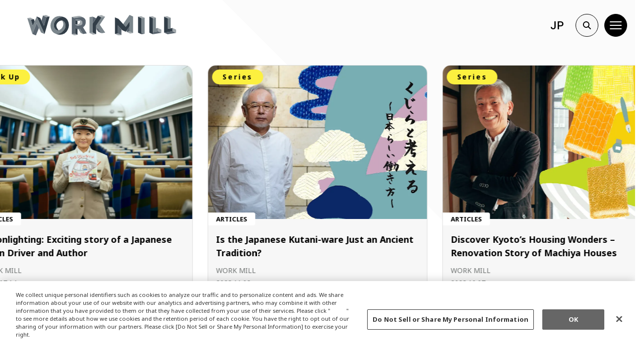

--- FILE ---
content_type: text/html; charset=UTF-8
request_url: https://workmill.jp/en/
body_size: 28394
content:
<!doctype html>
<html lang="en-US">
<head>
	<meta charset="UTF-8"/>
	<meta name="viewport" content="width=device-width, initial-scale=1, shrink-to-fit=no">
	<link rel="profile" href="https://gmpg.org/xfn/11"/>
	<meta name='robots' content='index, follow, max-image-preview:large, max-snippet:-1, max-video-preview:-1' />
	<style>img:is([sizes="auto" i], [sizes^="auto," i]) { contain-intrinsic-size: 3000px 1500px }</style>
			<!-- Google Tag Manager -->
		<script>(function(w,d,s,l,i){w[l]=w[l]||[];w[l].push({'gtm.start':
			new Date().getTime(),event:'gtm.js'});var f=d.getElementsByTagName(s)[0],
			j=d.createElement(s),dl=l!='dataLayer'?'&l='+l:'';j.async=true;j.src=
			'https://www.googletagmanager.com/gtm.js?id='+i+dl;f.parentNode.insertBefore(j,f);
		})(window,document,'script','dataLayer','GTM-T2FPWVZ');</script>
		<!-- End Google Tag Manager -->
		
	<!-- This site is optimized with the Yoast SEO plugin v26.8 - https://yoast.com/product/yoast-seo-wordpress/ -->
	<title>WORK MILL English Edition Home - WORK MILL ENGLISH</title>
	<link rel="canonical" href="https://workmill.jp/en/" />
	<meta property="og:locale" content="en_US" />
	<meta property="og:type" content="website" />
	<meta property="og:title" content="WORK MILL English Edition Home - WORK MILL ENGLISH" />
	<meta property="og:url" content="https://workmill.jp/en/" />
	<meta property="og:site_name" content="WORK MILL ENGLISH" />
	<meta property="article:modified_time" content="2022-03-15T02:21:38+00:00" />
	<meta property="og:image" content="https://workmill.jp/en/wp-content/uploads/sites/3/2022/03/ogp.png" />
	<meta property="og:image:width" content="1200" />
	<meta property="og:image:height" content="630" />
	<meta property="og:image:type" content="image/png" />
	<meta name="twitter:card" content="summary_large_image" />
	<script type="application/ld+json" class="yoast-schema-graph">{"@context":"https://schema.org","@graph":[{"@type":"WebPage","@id":"https://workmill.jp/en/","url":"https://workmill.jp/en/","name":"WORK MILL English Edition Home - WORK MILL ENGLISH","isPartOf":{"@id":"https://workmill.jp/en/#website"},"datePublished":"2021-12-22T16:03:16+00:00","dateModified":"2022-03-15T02:21:38+00:00","breadcrumb":{"@id":"https://workmill.jp/en/#breadcrumb"},"inLanguage":"en-US","potentialAction":[{"@type":"ReadAction","target":["https://workmill.jp/en/"]}]},{"@type":"BreadcrumbList","@id":"https://workmill.jp/en/#breadcrumb","itemListElement":[{"@type":"ListItem","position":1,"name":"Home"}]},{"@type":"WebSite","@id":"https://workmill.jp/en/#website","url":"https://workmill.jp/en/","name":"WORK MILL ENGLISH","description":"WORK MILL ENGLISH","potentialAction":[{"@type":"SearchAction","target":{"@type":"EntryPoint","urlTemplate":"https://workmill.jp/en/?s={search_term_string}"},"query-input":{"@type":"PropertyValueSpecification","valueRequired":true,"valueName":"search_term_string"}}],"inLanguage":"en-US"}]}</script>
	<!-- / Yoast SEO plugin. -->


<script type='application/javascript'  id='pys-version-script'>console.log('PixelYourSite Free version 11.1.5.2');</script>
<link rel='dns-prefetch' href='//ajax.googleapis.com' />
<link rel='dns-prefetch' href='//cdn.jsdelivr.net' />
<link rel='dns-prefetch' href='//fonts.googleapis.com' />
<link rel="alternate" type="application/rss+xml" title="WORK MILL ENGLISH &raquo; Feed" href="https://workmill.jp/en/feed/" />
<link rel="alternate" type="application/rss+xml" title="WORK MILL ENGLISH &raquo; Comments Feed" href="https://workmill.jp/en/comments/feed/" />
<script type="text/javascript">
/* <![CDATA[ */
window._wpemojiSettings = {"baseUrl":"https:\/\/s.w.org\/images\/core\/emoji\/16.0.1\/72x72\/","ext":".png","svgUrl":"https:\/\/s.w.org\/images\/core\/emoji\/16.0.1\/svg\/","svgExt":".svg","source":{"concatemoji":"https:\/\/workmill.jp\/en\/wp-includes\/js\/wp-emoji-release.min.js?ver=6.8.3"}};
/*! This file is auto-generated */
!function(s,n){var o,i,e;function c(e){try{var t={supportTests:e,timestamp:(new Date).valueOf()};sessionStorage.setItem(o,JSON.stringify(t))}catch(e){}}function p(e,t,n){e.clearRect(0,0,e.canvas.width,e.canvas.height),e.fillText(t,0,0);var t=new Uint32Array(e.getImageData(0,0,e.canvas.width,e.canvas.height).data),a=(e.clearRect(0,0,e.canvas.width,e.canvas.height),e.fillText(n,0,0),new Uint32Array(e.getImageData(0,0,e.canvas.width,e.canvas.height).data));return t.every(function(e,t){return e===a[t]})}function u(e,t){e.clearRect(0,0,e.canvas.width,e.canvas.height),e.fillText(t,0,0);for(var n=e.getImageData(16,16,1,1),a=0;a<n.data.length;a++)if(0!==n.data[a])return!1;return!0}function f(e,t,n,a){switch(t){case"flag":return n(e,"\ud83c\udff3\ufe0f\u200d\u26a7\ufe0f","\ud83c\udff3\ufe0f\u200b\u26a7\ufe0f")?!1:!n(e,"\ud83c\udde8\ud83c\uddf6","\ud83c\udde8\u200b\ud83c\uddf6")&&!n(e,"\ud83c\udff4\udb40\udc67\udb40\udc62\udb40\udc65\udb40\udc6e\udb40\udc67\udb40\udc7f","\ud83c\udff4\u200b\udb40\udc67\u200b\udb40\udc62\u200b\udb40\udc65\u200b\udb40\udc6e\u200b\udb40\udc67\u200b\udb40\udc7f");case"emoji":return!a(e,"\ud83e\udedf")}return!1}function g(e,t,n,a){var r="undefined"!=typeof WorkerGlobalScope&&self instanceof WorkerGlobalScope?new OffscreenCanvas(300,150):s.createElement("canvas"),o=r.getContext("2d",{willReadFrequently:!0}),i=(o.textBaseline="top",o.font="600 32px Arial",{});return e.forEach(function(e){i[e]=t(o,e,n,a)}),i}function t(e){var t=s.createElement("script");t.src=e,t.defer=!0,s.head.appendChild(t)}"undefined"!=typeof Promise&&(o="wpEmojiSettingsSupports",i=["flag","emoji"],n.supports={everything:!0,everythingExceptFlag:!0},e=new Promise(function(e){s.addEventListener("DOMContentLoaded",e,{once:!0})}),new Promise(function(t){var n=function(){try{var e=JSON.parse(sessionStorage.getItem(o));if("object"==typeof e&&"number"==typeof e.timestamp&&(new Date).valueOf()<e.timestamp+604800&&"object"==typeof e.supportTests)return e.supportTests}catch(e){}return null}();if(!n){if("undefined"!=typeof Worker&&"undefined"!=typeof OffscreenCanvas&&"undefined"!=typeof URL&&URL.createObjectURL&&"undefined"!=typeof Blob)try{var e="postMessage("+g.toString()+"("+[JSON.stringify(i),f.toString(),p.toString(),u.toString()].join(",")+"));",a=new Blob([e],{type:"text/javascript"}),r=new Worker(URL.createObjectURL(a),{name:"wpTestEmojiSupports"});return void(r.onmessage=function(e){c(n=e.data),r.terminate(),t(n)})}catch(e){}c(n=g(i,f,p,u))}t(n)}).then(function(e){for(var t in e)n.supports[t]=e[t],n.supports.everything=n.supports.everything&&n.supports[t],"flag"!==t&&(n.supports.everythingExceptFlag=n.supports.everythingExceptFlag&&n.supports[t]);n.supports.everythingExceptFlag=n.supports.everythingExceptFlag&&!n.supports.flag,n.DOMReady=!1,n.readyCallback=function(){n.DOMReady=!0}}).then(function(){return e}).then(function(){var e;n.supports.everything||(n.readyCallback(),(e=n.source||{}).concatemoji?t(e.concatemoji):e.wpemoji&&e.twemoji&&(t(e.twemoji),t(e.wpemoji)))}))}((window,document),window._wpemojiSettings);
/* ]]> */
</script>
<style id='wp-emoji-styles-inline-css' type='text/css'>

	img.wp-smiley, img.emoji {
		display: inline !important;
		border: none !important;
		box-shadow: none !important;
		height: 1em !important;
		width: 1em !important;
		margin: 0 0.07em !important;
		vertical-align: -0.1em !important;
		background: none !important;
		padding: 0 !important;
	}
</style>
<style id='wp-block-library-inline-css' type='text/css'>
:root{--wp-admin-theme-color:#007cba;--wp-admin-theme-color--rgb:0,124,186;--wp-admin-theme-color-darker-10:#006ba1;--wp-admin-theme-color-darker-10--rgb:0,107,161;--wp-admin-theme-color-darker-20:#005a87;--wp-admin-theme-color-darker-20--rgb:0,90,135;--wp-admin-border-width-focus:2px;--wp-block-synced-color:#7a00df;--wp-block-synced-color--rgb:122,0,223;--wp-bound-block-color:var(--wp-block-synced-color)}@media (min-resolution:192dpi){:root{--wp-admin-border-width-focus:1.5px}}.wp-element-button{cursor:pointer}:root{--wp--preset--font-size--normal:16px;--wp--preset--font-size--huge:42px}:root .has-very-light-gray-background-color{background-color:#eee}:root .has-very-dark-gray-background-color{background-color:#313131}:root .has-very-light-gray-color{color:#eee}:root .has-very-dark-gray-color{color:#313131}:root .has-vivid-green-cyan-to-vivid-cyan-blue-gradient-background{background:linear-gradient(135deg,#00d084,#0693e3)}:root .has-purple-crush-gradient-background{background:linear-gradient(135deg,#34e2e4,#4721fb 50%,#ab1dfe)}:root .has-hazy-dawn-gradient-background{background:linear-gradient(135deg,#faaca8,#dad0ec)}:root .has-subdued-olive-gradient-background{background:linear-gradient(135deg,#fafae1,#67a671)}:root .has-atomic-cream-gradient-background{background:linear-gradient(135deg,#fdd79a,#004a59)}:root .has-nightshade-gradient-background{background:linear-gradient(135deg,#330968,#31cdcf)}:root .has-midnight-gradient-background{background:linear-gradient(135deg,#020381,#2874fc)}.has-regular-font-size{font-size:1em}.has-larger-font-size{font-size:2.625em}.has-normal-font-size{font-size:var(--wp--preset--font-size--normal)}.has-huge-font-size{font-size:var(--wp--preset--font-size--huge)}.has-text-align-center{text-align:center}.has-text-align-left{text-align:left}.has-text-align-right{text-align:right}#end-resizable-editor-section{display:none}.aligncenter{clear:both}.items-justified-left{justify-content:flex-start}.items-justified-center{justify-content:center}.items-justified-right{justify-content:flex-end}.items-justified-space-between{justify-content:space-between}.screen-reader-text{border:0;clip-path:inset(50%);height:1px;margin:-1px;overflow:hidden;padding:0;position:absolute;width:1px;word-wrap:normal!important}.screen-reader-text:focus{background-color:#ddd;clip-path:none;color:#444;display:block;font-size:1em;height:auto;left:5px;line-height:normal;padding:15px 23px 14px;text-decoration:none;top:5px;width:auto;z-index:100000}html :where(.has-border-color){border-style:solid}html :where([style*=border-top-color]){border-top-style:solid}html :where([style*=border-right-color]){border-right-style:solid}html :where([style*=border-bottom-color]){border-bottom-style:solid}html :where([style*=border-left-color]){border-left-style:solid}html :where([style*=border-width]){border-style:solid}html :where([style*=border-top-width]){border-top-style:solid}html :where([style*=border-right-width]){border-right-style:solid}html :where([style*=border-bottom-width]){border-bottom-style:solid}html :where([style*=border-left-width]){border-left-style:solid}html :where(img[class*=wp-image-]){height:auto;max-width:100%}:where(figure){margin:0 0 1em}html :where(.is-position-sticky){--wp-admin--admin-bar--position-offset:var(--wp-admin--admin-bar--height,0px)}@media screen and (max-width:600px){html :where(.is-position-sticky){--wp-admin--admin-bar--position-offset:0px}}
</style>
<style id='classic-theme-styles-inline-css' type='text/css'>
/*! This file is auto-generated */
.wp-block-button__link{color:#fff;background-color:#32373c;border-radius:9999px;box-shadow:none;text-decoration:none;padding:calc(.667em + 2px) calc(1.333em + 2px);font-size:1.125em}.wp-block-file__button{background:#32373c;color:#fff;text-decoration:none}
</style>
<link rel="stylesheet" id="taro-iframe-block-css" href="https://workmill.jp/en/wp-content/plugins/taro-iframe-block/dist/css/style.css?ver=1.1.2" media="print" onload="this.media='all'; this.onload=null;"><link rel="stylesheet" id="contact-form-7-css" href="https://workmill.jp/en/wp-content/plugins/contact-form-7/includes/css/styles.css?ver=6.1.4" media="print" onload="this.media='all'; this.onload=null;"><link rel="stylesheet" id="contact-form-7-confirm-css" href="https://workmill.jp/en/wp-content/plugins/contact-form-7-add-confirm/includes/css/styles.css?ver=5.1-20210324" media="print" onload="this.media='all'; this.onload=null;"><style id='fsb-flexible-spacer-style-inline-css' type='text/css'>
.fsb-style-show-front{position:relative;z-index:2;}@media screen and (min-width:1025px){.fsb-flexible-spacer__device--md,.fsb-flexible-spacer__device--sm{display:none;}}@media screen and (min-width:600px) and (max-width:1024px){.fsb-flexible-spacer__device--lg,.fsb-flexible-spacer__device--sm{display:none;}}@media screen and (max-width:599px){.fsb-flexible-spacer__device--lg,.fsb-flexible-spacer__device--md{display:none;}}
</style>
<link rel="stylesheet" id="wpcf7-redirect-script-frontend-css" href="https://workmill.jp/en/wp-content/plugins/wpcf7-redirect/build/assets/frontend-script.css?ver=2c532d7e2be36f6af233" media="print" onload="this.media='all'; this.onload=null;"><link rel="stylesheet" id="parent-css" href="https://workmill.jp/en/wp-content/themes/side-business/style.css?ver=6.8.3" media="print" onload="this.media='all'; this.onload=null;"><link rel="stylesheet" id="kbl-steps-css" href="https://workmill.jp/en/wp-content/themes/side-business/vendor/kunoichi/block-library/dist/css/blocks/steps.css?ver=1699316971" media="print" onload="this.media='all'; this.onload=null;"><link rel='stylesheet' id='ku-mag-critical-css' href='https://workmill.jp/en/wp-content/themes/side-business/dist/css/ku-mag-critical.css?ver=1709269373' type='text/css' media='all' />
<link rel="stylesheet" id="ku-mag-css" href="https://workmill.jp/en/wp-content/themes/side-business/dist/css/ku-mag.css?ver=1709269317" media="print" onload="this.media='all'; this.onload=null;"><link rel="stylesheet" id="workmill-swiper-style-css" href="https://workmill.jp/en/wp-content/themes/workmillmedia-theme/dist/css/swiper.min.css?ver=6.8.3" media="print" onload="this.media='all'; this.onload=null;"><link rel="stylesheet" id="style-child-css" href="https://workmill.jp/en/wp-content/themes/workmillmedia-theme/dist/css/workmillmedia.css?ver=1.7.0.3" media="print" onload="this.media='all'; this.onload=null;"><link rel="stylesheet" id="wp-editor-font-css" href="https://fonts.googleapis.com/css2?display=swap&family=Noto+Sans:ital,wght@0,400;0,700;1,400;1,700" media="print" onload="this.media='all'; this.onload=null;"><script type="text/javascript" id="jquery-core-js-extra">
/* <![CDATA[ */
var pysFacebookRest = {"restApiUrl":"https:\/\/workmill.jp\/en\/wp-json\/pys-facebook\/v1\/event","debug":""};
/* ]]> */
</script>
<script type="text/javascript" src="https://workmill.jp/en/wp-includes/js/jquery/jquery.min.js?ver=3.7.1" id="jquery-core-js"></script>
<script type="text/javascript" src="//ajax.googleapis.com/ajax/libs/jquery/3.7.1/jquery.min.js?ver=6.8.3" id="jquery-js-js"></script>
<script type="text/javascript" src="https://workmill.jp/en/wp-content/plugins/pixelyoursite/dist/scripts/jquery.bind-first-0.2.3.min.js?ver=0.2.3" id="jquery-bind-first-js"></script>
<script type="text/javascript" src="https://workmill.jp/en/wp-content/plugins/pixelyoursite/dist/scripts/js.cookie-2.1.3.min.js?ver=2.1.3" id="js-cookie-pys-js"></script>
<script type="text/javascript" src="https://workmill.jp/en/wp-content/plugins/pixelyoursite/dist/scripts/tld.min.js?ver=2.3.1" id="js-tld-js"></script>
<script type="text/javascript" id="pys-js-extra">
/* <![CDATA[ */
var pysOptions = {"staticEvents":{"facebook":{"init_event":[{"delay":0,"type":"static","ajaxFire":false,"name":"PageView","pixelIds":["2261143857379623"],"eventID":"7ce311b7-6ad1-4361-9234-f4dc97cc2b3a","params":{"page_title":"WORK MILL English Edition Home","post_type":"page","post_id":5,"plugin":"PixelYourSite","user_role":"guest","event_url":"workmill.jp\/en\/"},"e_id":"init_event","ids":[],"hasTimeWindow":false,"timeWindow":0,"woo_order":"","edd_order":""}]}},"dynamicEvents":[],"triggerEvents":[],"triggerEventTypes":[],"facebook":{"pixelIds":["2261143857379623"],"advancedMatching":[],"advancedMatchingEnabled":true,"removeMetadata":false,"wooVariableAsSimple":false,"serverApiEnabled":true,"wooCRSendFromServer":false,"send_external_id":null,"enabled_medical":false,"do_not_track_medical_param":["event_url","post_title","page_title","landing_page","content_name","categories","category_name","tags"],"meta_ldu":false},"debug":"","siteUrl":"https:\/\/workmill.jp\/en","ajaxUrl":"https:\/\/workmill.jp\/en\/wp-admin\/admin-ajax.php","ajax_event":"ad596525ea","enable_remove_download_url_param":"1","cookie_duration":"7","last_visit_duration":"60","enable_success_send_form":"","ajaxForServerEvent":"1","ajaxForServerStaticEvent":"1","useSendBeacon":"1","send_external_id":"1","external_id_expire":"180","track_cookie_for_subdomains":"1","google_consent_mode":"1","gdpr":{"ajax_enabled":false,"all_disabled_by_api":false,"facebook_disabled_by_api":false,"analytics_disabled_by_api":false,"google_ads_disabled_by_api":false,"pinterest_disabled_by_api":false,"bing_disabled_by_api":false,"reddit_disabled_by_api":false,"externalID_disabled_by_api":false,"facebook_prior_consent_enabled":true,"analytics_prior_consent_enabled":true,"google_ads_prior_consent_enabled":null,"pinterest_prior_consent_enabled":true,"bing_prior_consent_enabled":true,"cookiebot_integration_enabled":false,"cookiebot_facebook_consent_category":"marketing","cookiebot_analytics_consent_category":"statistics","cookiebot_tiktok_consent_category":"marketing","cookiebot_google_ads_consent_category":"marketing","cookiebot_pinterest_consent_category":"marketing","cookiebot_bing_consent_category":"marketing","consent_magic_integration_enabled":false,"real_cookie_banner_integration_enabled":false,"cookie_notice_integration_enabled":false,"cookie_law_info_integration_enabled":false,"analytics_storage":{"enabled":true,"value":"granted","filter":false},"ad_storage":{"enabled":true,"value":"granted","filter":false},"ad_user_data":{"enabled":true,"value":"granted","filter":false},"ad_personalization":{"enabled":true,"value":"granted","filter":false}},"cookie":{"disabled_all_cookie":false,"disabled_start_session_cookie":false,"disabled_advanced_form_data_cookie":false,"disabled_landing_page_cookie":false,"disabled_first_visit_cookie":false,"disabled_trafficsource_cookie":false,"disabled_utmTerms_cookie":false,"disabled_utmId_cookie":false},"tracking_analytics":{"TrafficSource":"direct","TrafficLanding":"undefined","TrafficUtms":[],"TrafficUtmsId":[]},"GATags":{"ga_datalayer_type":"default","ga_datalayer_name":"dataLayerPYS"},"woo":{"enabled":false},"edd":{"enabled":false},"cache_bypass":"1769371721"};
/* ]]> */
</script>
<script type="text/javascript" src="https://workmill.jp/en/wp-content/plugins/pixelyoursite/dist/scripts/public.js?ver=11.1.5.2" id="pys-js"></script>
<link rel="https://api.w.org/" href="https://workmill.jp/en/wp-json/" /><link rel="alternate" title="JSON" type="application/json" href="https://workmill.jp/en/wp-json/wp/v2/pages/5" /><link rel="EditURI" type="application/rsd+xml" title="RSD" href="https://workmill.jp/en/xmlrpc.php?rsd" />
<meta name="generator" content="WordPress 6.8.3" />
<link rel='shortlink' href='https://workmill.jp/en/' />
<link rel="alternate" title="oEmbed (JSON)" type="application/json+oembed" href="https://workmill.jp/en/wp-json/oembed/1.0/embed?url=https%3A%2F%2Fworkmill.jp%2Fen%2F" />
<link rel="alternate" title="oEmbed (XML)" type="text/xml+oembed" href="https://workmill.jp/en/wp-json/oembed/1.0/embed?url=https%3A%2F%2Fworkmill.jp%2Fen%2F&#038;format=xml" />
<meta name="facebook-domain-verification" content="6ib2d7v2xdeikoug34nf3y23lod2nv" />
<link rel="alternate" href="https://workmill.jp/jp" hreflang="ja-JP" />
<link rel="alternate" href="https://workmill.jp/en" hreflang="en-US" />
<link rel="alternate" href="https://workmill.jp/en" hreflang="x-default" />
	<link rel="preconnect" href="https://fonts.gstatic.com/" crossorigin />
	
	<!-- Theme SEO Setting start// -->
	<meta name="description" content="WORK MILL ENGLISH" />
	<meta name="author" content="WORK MILL ENGLISH" />
	<meta name="copyright" content="&copy;2026 WORK MILL ENGLISH" />
	<meta property="og:title" content="WORK MILL English Edition Home - WORK MILL ENGLISH" />
	<meta property="og:site_name" content="WORK MILL ENGLISH" />
	<meta property="og:type" content="website" />
	<meta property="og:description" content="WORK MILL ENGLISH" />
	<meta property="og:url" content="https://workmill.jp/en" />
	<meta property="og:image" content="https://workmill.jp/en/wp-content/uploads/sites/3/2021/12/ogp.png" />
	<meta name="twitter:card" content="summary" />
	<meta property="fb:app_id" content="927020104034744" />
	<!-- // Theme SEO setting end-->
      <meta name="onesignal" content="wordpress-plugin"/>
            <script>

      window.OneSignalDeferred = window.OneSignalDeferred || [];

      OneSignalDeferred.push(function(OneSignal) {
        var oneSignal_options = {};
        window._oneSignalInitOptions = oneSignal_options;

        oneSignal_options['serviceWorkerParam'] = { scope: '/en/wp-content/plugins/onesignal-free-web-push-notifications/sdk_files/push/onesignal/' };
oneSignal_options['serviceWorkerPath'] = 'OneSignalSDKWorker.js';

        OneSignal.Notifications.setDefaultUrl("https://workmill.jp/en");

        oneSignal_options['wordpress'] = true;
oneSignal_options['appId'] = 'ebc477bc-20be-49c6-8fe5-00057ec5402e';
oneSignal_options['allowLocalhostAsSecureOrigin'] = true;
oneSignal_options['welcomeNotification'] = { };
oneSignal_options['welcomeNotification']['title'] = "";
oneSignal_options['welcomeNotification']['message'] = "";
oneSignal_options['path'] = "https://workmill.jp/en/wp-content/plugins/onesignal-free-web-push-notifications/sdk_files/";
oneSignal_options['promptOptions'] = { };
oneSignal_options['notifyButton'] = { };
oneSignal_options['notifyButton']['enable'] = true;
oneSignal_options['notifyButton']['position'] = 'bottom-right';
oneSignal_options['notifyButton']['theme'] = 'inverse';
oneSignal_options['notifyButton']['size'] = 'medium';
oneSignal_options['notifyButton']['showCredit'] = true;
oneSignal_options['notifyButton']['text'] = {};
oneSignal_options['notifyButton']['text']['tip.state.unsubscribed'] = 'Subscribe to WORK MILL';
oneSignal_options['notifyButton']['text']['tip.state.subscribed'] = 'You&#039;re subscribed to WORK MILL';
oneSignal_options['notifyButton']['colors'] = {};
oneSignal_options['notifyButton']['colors']['circle.background'] = 'yellow';
oneSignal_options['notifyButton']['colors']['circle.foreground'] = 'black';
oneSignal_options['notifyButton']['colors']['dialog.button.background'] = 'black';
oneSignal_options['notifyButton']['colors']['dialog.button.background.hovering'] = 'black';
oneSignal_options['notifyButton']['colors']['dialog.button.background.active'] = 'black';
oneSignal_options['notifyButton']['colors']['dialog.button.foreground'] = 'yellow';
              OneSignal.init(window._oneSignalInitOptions);
              OneSignal.Slidedown.promptPush()      });

      function documentInitOneSignal() {
        var oneSignal_elements = document.getElementsByClassName("OneSignal-prompt");

        var oneSignalLinkClickHandler = function(event) { OneSignal.Notifications.requestPermission(); event.preventDefault(); };        for(var i = 0; i < oneSignal_elements.length; i++)
          oneSignal_elements[i].addEventListener('click', oneSignalLinkClickHandler, false);
      }

      if (document.readyState === 'complete') {
           documentInitOneSignal();
      }
      else {
           window.addEventListener("load", function(event){
               documentInitOneSignal();
          });
      }
    </script>
<link rel="icon" href="https://workmill.jp/en/wp-content/uploads/sites/3/2021/12/cropped-wm-icon-32x32.png" sizes="32x32" />
<link rel="icon" href="https://workmill.jp/en/wp-content/uploads/sites/3/2021/12/cropped-wm-icon-192x192.png" sizes="192x192" />
<link rel="apple-touch-icon" href="https://workmill.jp/en/wp-content/uploads/sites/3/2021/12/cropped-wm-icon-180x180.png" />
<meta name="msapplication-TileImage" content="https://workmill.jp/en/wp-content/uploads/sites/3/2021/12/cropped-wm-icon-270x270.png" />
		<style type="text/css" id="wp-custom-css">
			.wm-form .require-item {
	width: auto;
	padding: 0.2em 0.5em;
}

.wm-form tr td span.firstname {
    margin-top: 0;
}
.wm-form tr td span.lastname {
    margin-top: 0.75rem;
}

@media print, screen and (min-width: 950px) {
	.wm-form tr td span.firstname {
    margin-left: 0;
    margin-top: 0;
	}
	.wm-form tr td span.lastname {
    margin-left: 1.25rem;
    margin-top: 0;
	}
}

.before-footer .widgets-row {
	flex-direction: column;
}

.before-footer .widgets-row.widgets-count-2 .widget {
	flex-basis: 100%;
	width: 100%;
}

.has-lightmidgray-background-color {
	background-color: rgb(244, 244, 244);
}

.entry-content .wp-block-columns.wm-talk-pattern {
	flex-wrap: nowrap !important;
	 align-items: flex-start !important;
}
@media only screen and (min-width: 600px) { 
	.wp-block-columns.wm-event-cast .wm-event-cast__photo {
		flex-grow : 0 !important;
		flex-shrink: 0 !important;
  }
	.wp-block-columns.wm-event-cast .wm-event-cast__content {
		margin-left: 0 !important;
	}
	.entry-content .wp-block-columns .wp-block-column.wm-talk-pattern__text {
		margin-left: 0 !important;
		margin-right: 0 !important;
	}
	.entry-content .wp-block-columns .wp-block-column.wm-talk-pattern__thumbnail {
		margin-left: 0 !important;
		margin-right: 0 !important;
	}
	.entry-content .wp-block-columns.wm-about-team>.wp-block-column {
		flex-basis: calc(50% - 1rem) !important;
		width: calc(50% - 1rem) !important;
		margin-bottom: 0;
	}
}

.entry-content .wp-block-columns.wm-about-team {
	flex-wrap: wrap !important;
}
.entry-content .wp-block-columns.wm-about-team>.wp-block-column {
		margin-bottom: 0;
	}

/*reCAPTCHA*/

.grecaptcha-badge {
visibility: hidden;
}		</style>
		<!-- Side Business Custom Variables -->
<style>
:root{	--primary: #000000;
}
</style></head>

<body class="home wp-singular page-template-default page page-id-5 wp-theme-side-business wp-child-theme-workmillmedia-theme">
		<!-- Google Tag Manager (noscript) -->
		<noscript>
			<iframe src="https://www.googletagmanager.com/ns.html?id=GTM-T2FPWVZ"
					height="0" width="0" style="display:none;visibility:hidden"></iframe>
		</noscript>
		<!-- End Google Tag Manager (noscript) -->
		<!-- Navigation -->
<div class="header-top-section">
    <div class="container position-relative">
                <!-- wm logo -->
        <h1 class="wm-logo" id="wmBrand">
            <a href="https://workmill.jp/en" rel="home" title="WORK MILL ENGLISH">
                <img loading="lazy" src="https://workmill.jp/en/wp-content/themes/workmillmedia-theme/assets/images/logo/wmlogo.svg?ver=1.1" alt="WORK MILL ENGLISH" width="165" height="67">
            </a>
        </h1>

    </div><!-- //.container -->
</div><!-- //.header-top-section -->

<!-- WM Header Controls -->
<div id="wmHeaderControls" class="wm-header-controls">
    <div class="wm-header-controls__inner">
        <!-- Language Switcher -->
        <div class="wm-header-controls__item language-switcher">
            <span class="en"><a href="/en/" title="WORK MILL - ENGLISH Website">EN</a></span>
            <span class="ja"><a href="/jp/" title="WORK MILL - 日本語サイト">JP</a></span>
        </div>
        <!-- Search Menu Toggle -->
        <div class="wm-header-controls__item search-menu-toggle">
            <button class="js-modal-toggle search-menu-toggle__btn wm-header-controls__btn" aria-controls="wmSearchMenu" aria-expanded="false" title="Open Search Menu">
                <svg xmlns="http://www.w3.org/2000/svg" viewBox="0 0 17.19 17.19">
                    <path d="m16.9 15.49-4.3-4.31a7 7 0 1 0-1.42 1.42l4.31 4.3a1 1 0 0 0 .7.29 1 1 0 0 0 .71-.29 1 1 0 0 0 0-1.41ZM2 7a5 5 0 1 1 5 5 5 5 0 0 1-5-5Z"/>
                </svg>
            </button>
        </div>
        <!-- WM Hamburger Menu Switcher -->
        <div class="wm-header-controls__item wm-menu-toggle">
            <button class="js-modal-toggle wm-menu-toggle__btn wm-header-controls__btn" aria-controls="wmHamburgerMenu" aria-expanded="false" title="Open Menu">
                <svg xmlns="http://www.w3.org/2000/svg" viewBox="0 0 24 16">
                    <path d="M1 0h22a1 1 0 0 1 1 1 1 1 0 0 1-1 1H1a1 1 0 0 1-1-1 1 1 0 0 1 1-1ZM1 7h22a1 1 0 0 1 1 1 1 1 0 0 1-1 1H1a1 1 0 0 1-1-1 1 1 0 0 1 1-1ZM1 14h22a1 1 0 0 1 1 1 1 1 0 0 1-1 1H1a1 1 0 0 1-1-1 1 1 0 0 1 1-1Z"/>
                </svg>
            </button>
        </div>
    </div>
</div>
<!-- /WM Header Controls -->

<!-- WM Hamburger Menu  -->
<div id="wmHamburgerMenu" class="wm-hamburger-menu modal-window" aria-hidden="true">
    <div class="wm-hamburger-menu__inner modal-window__inner">
        <!-- WM Hamburger Menu Toggle Button  -->
        <div class="wm-hamburger-menu__toggler modal-close">
            <button class="js-modal-toggle modal-close__btn" aria-controls="wmHamburgerMenu" aria-expanded="true" title="Close Menu">
                <svg xmlns="http://www.w3.org/2000/svg" viewBox="0 0 17.56 17.56">
                    <path d="m10.19 8.78 7.07-7.07a1 1 0 0 0 0-1.42 1 1 0 0 0-1.41 0L8.78 7.36 1.71.29A1 1 0 0 0 .29 1.71l7.07 7.07-7.07 7.07a1 1 0 0 0 0 1.41 1 1 0 0 0 1.42 0l7.07-7.07 7.07 7.07a1 1 0 0 0 1.41-1.41Z"/>
                </svg>
            </button>
        </div>
        <!-- WM Hamburger Menu Content -->
        <div class="wm-hamburger-menu__content">
            <!-- WM Hamburger Menu Meadia Content -->
            <div class="wm-hamburger-menu__media-content">
                <!-- WM mnedia nav -->
                <div class="wm-hamburger-menu__media-nav">
                    <!-- Primary Menu -->
                    <nav class="wm-hamburger-menu__primary-nav" id="primaryNav" role="menu">
                    <div id="menu-primary-menu" class="wm-hamburger-nav__container"><ul id="menu-%e3%83%8f%e3%83%b3%e3%83%90%e3%83%bc%e3%82%ac%e3%83%bc%e5%9b%ba%e5%ae%9a%e3%83%a1%e3%83%8b%e3%83%a5%e3%83%bc" class="wm-ham-menu"><li id="menu-item-87" class="menu-item menu-item-type-post_type menu-item-object-page menu-item-home current-menu-item page_item page-item-5 current_page_item menu-item-87 nav-item"><a href="https://workmill.jp/en/" aria-current="page" class="nav-link">HOME</a></li>
<li id="menu-item-297" class="menu-item menu-item-type-post_type_archive menu-item-object-series menu-item-297 nav-item"><a href="https://workmill.jp/en/series/" class="nav-link">Series</a></li>
<li id="menu-item-88" class="menu-item menu-item-type-taxonomy menu-item-object-category menu-item-88 nav-item"><a href="https://workmill.jp/en/category/article/" class="nav-link">Articles</a></li>
</ul></div>                    </nav>
                    <!-- Secondary Menu -->
                    <nav class="wm-hamburger-menu__secondary-nav" id="secondaryNav" role="menu">
                    <div id="menu-secondary-menu" class="wm-hamburger-nav__container"><ul id="menu-%e3%83%8f%e3%83%b3%e3%83%90%e3%83%bc%e3%82%ac%e3%83%bc%e6%b5%81%e5%8b%95%e3%83%a1%e3%83%8b%e3%83%a5%e3%83%bc" class="wm-ham-menu"><li id="menu-item-89" class="menu-item menu-item-type-taxonomy menu-item-object-post_tag menu-item-89 nav-item"><a href="https://workmill.jp/en/tag/business/" class="nav-link">Business</a></li>
<li id="menu-item-90" class="menu-item menu-item-type-taxonomy menu-item-object-post_tag menu-item-90 nav-item"><a href="https://workmill.jp/en/tag/entrepreneurship/" class="nav-link">Entrepreneurship</a></li>
<li id="menu-item-91" class="menu-item menu-item-type-taxonomy menu-item-object-post_tag menu-item-91 nav-item"><a href="https://workmill.jp/en/tag/workstyle/" class="nav-link">Workstyle</a></li>
</ul></div>                    </nav>
                </div>
                <!-- WM mnedia widgets -->
                <div class="wm-hamburger-menu__media-widgets">
<div class="wp-block-group wm-section-heading"><div class="wp-block-group__inner-container is-layout-flow wp-block-group-is-layout-flow">
<h1 class="has-text-align-center is-style-wm wp-block-heading">WORK MILL-style “Work”</h1>
</div></div>
</div><div class="wm-hamburger-menu__media-widgets">
<div class="wp-block-columns wm-concept-nav is-layout-flex wp-container-core-columns-is-layout-9d6595d7 wp-block-columns-is-layout-flex">
<div class="wp-block-column has-white-color has-salmon-background-color has-text-color has-background is-layout-flow wp-block-column-is-layout-flow">
<div class="wp-block-image wm-concept-nav__icon"><figure class="aligncenter size-full"><img loading="lazy" decoding="async" width="200" height="200" src="https://workmill.jp/en/wp-content/uploads/sites/3/2022/03/funwork.jpeg" alt="" class="wp-image-250" srcset="https://workmill.jp/en/wp-content/uploads/sites/3/2022/03/funwork.jpeg 200w, https://workmill.jp/en/wp-content/uploads/sites/3/2022/03/funwork-150x150.jpeg 150w" sizes="(max-width: 200px) 100vw, 200px" /></figure></div>



<h3 class="has-text-align-center wm-concept-nav__title wp-block-heading">Fun Work</h3>



<p class="has-text-align-center">Making work<br>creative and fun</p>



<p class="has-text-align-center wm-concept-nav__link has-white-color has-orange-background-color has-text-color has-background"><a href="https://workmill.jp/en/concept/funwork/">MORE</a></p>
</div>



<div class="wp-block-column has-white-color has-skyblue-background-color has-text-color has-background is-layout-flow wp-block-column-is-layout-flow">
<div class="wp-block-image wm-concept-nav__icon"><figure class="aligncenter size-full"><img loading="lazy" decoding="async" width="200" height="200" src="https://workmill.jp/en/wp-content/uploads/sites/3/2022/03/futurework.jpeg" alt="" class="wp-image-247" srcset="https://workmill.jp/en/wp-content/uploads/sites/3/2022/03/futurework.jpeg 200w, https://workmill.jp/en/wp-content/uploads/sites/3/2022/03/futurework-150x150.jpeg 150w" sizes="(max-width: 200px) 100vw, 200px" /></figure></div>



<h3 class="has-text-align-center wm-concept-nav__title wp-block-heading">Future Work</h3>



<p class="has-text-align-center">Work a step ahead,<br>toward creating the future</p>



<p class="has-text-align-center wm-concept-nav__link has-white-color has-text-color has-background" style="background-color:#5db1fd"><a href="https://workmill.jp/en/concept/futurework/" data-type="concept" data-id="246">MORE</a></p>
</div>



<div class="wp-block-column has-white-color has-mint-background-color has-text-color has-background is-layout-flow wp-block-column-is-layout-flow">
<div class="wp-block-image wm-concept-nav__icon"><figure class="aligncenter size-full"><img loading="lazy" decoding="async" width="200" height="200" src="https://workmill.jp/en/wp-content/uploads/sites/3/2022/03/lifework.jpeg" alt="" class="wp-image-241" srcset="https://workmill.jp/en/wp-content/uploads/sites/3/2022/03/lifework.jpeg 200w, https://workmill.jp/en/wp-content/uploads/sites/3/2022/03/lifework-150x150.jpeg 150w" sizes="(max-width: 200px) 100vw, 200px" /></figure></div>



<h3 class="has-text-align-center wm-concept-nav__title wp-block-heading">Life Work</h3>



<p class="has-text-align-center">Cherish wishes and lifestyle,<br>and work with enrichment</p>



<p class="has-text-align-center wm-concept-nav__link has-white-color has-text-color has-background" style="background-color:#61d6b2"><a href="https://workmill.jp/en/concept/lifework/" data-type="concept" data-id="240">MORE</a></p>
</div>
</div>
</div><div class="wm-hamburger-menu__media-widgets">
<div class="wp-block-group wm-magazine-widget"><div class="wp-block-group__inner-container is-layout-flow wp-block-group-is-layout-flow">
<h2 class="has-text-align-center wp-block-heading">MAIL MAGAZINE</h2>



<div class="wp-block-group wm-magazine-content"><div class="wp-block-group__inner-container is-layout-flow wp-block-group-is-layout-flow">
<p>WORK MILL also distributes a monthly mail magazine.<br>The magazine introduces new working styles, places to work, columns, and popular articles . Please feel free to subscribe.</p>



<div class="wp-block-buttons is-content-justification-center is-layout-flex wp-block-buttons-is-layout-flex">
<div class="wp-block-button is-style-wm"><a class="wp-block-button__link" href="https://workmill.jp/en/mailmagazine/">Mail Magazine Registration</a></div>
</div>
</div></div>
</div></div>
</div>                <!-- /WM mnedia widgets -->
            </div>
            <!-- /WM Hamburger Menu Meadia Content -->
            <!-- WM Hamburger Menu Site Content -->
            <div class="wm-hamburger-menu__site-content">
                <div class="wm-hamburger-menu__site-content-inner">
                    <h2 class="wm-hamburger-menu__site-content-title">ABOUT</h2>
                    <!-- Site Menu -->
                    <nav class="wm-hamburger-menu__site-nav js-menu-toggle" id="siteNav" role="menu">
                    <div id="menu-site-menu" class="wm-hamburger-nav__container"><ul id="menu-%e3%82%b5%e3%82%a4%e3%83%88%e3%83%a1%e3%83%8b%e3%83%a5%e3%83%bc" class="wm-ham-menu"><li id="menu-item-256" class="menu-item menu-item-type-post_type_archive menu-item-object-info menu-item-256 nav-item"><a href="https://workmill.jp/en/about/info/" class="nav-link">Press Release</a></li>
<li id="menu-item-92" class="menu-item menu-item-type-post_type menu-item-object-page menu-item-92 nav-item"><a href="https://workmill.jp/en/about/" class="nav-link">ABOUT WORK MILL</a></li>
<li id="menu-item-93" class="menu-item menu-item-type-custom menu-item-object-custom menu-item-has-children menu-item-93 nav-item"><a href="#" class="nav-link">CONTACT US</a>
<ul class="sub-menu">
	<li id="menu-item-293" class="menu-item menu-item-type-post_type menu-item-object-page menu-item-293 nav-item"><a href="https://workmill.jp/en/contact/media-contact/" class="nav-link">Inquiries on Articles and Interviews</a></li>
	<li id="menu-item-294" class="menu-item menu-item-type-post_type menu-item-object-page menu-item-294 nav-item"><a href="https://workmill.jp/en/contact/workmill-contact/" class="nav-link">Inquiries on WORK MILL</a></li>
	<li id="menu-item-352" class="menu-item menu-item-type-post_type menu-item-object-page menu-item-352 nav-item"><a href="https://workmill.jp/en/mailmagazine/" class="nav-link">Mail Magazine</a></li>
</ul>
</li>
</ul></div>                    </nav>
                </div>
            </div>
            <!-- /WM Hamburger Menu Site Content -->

	                </div>
        <!-- WM Hamburger Menu Footer -->
        <footer class="wm-hamburger-menu__footer">
            <p class="footer-copyright-text copyright">
		        <small>GLOBALCOPYRIGHT © 2012-2021 OKAMURA CORPORATION.ALL RIGHTS RESERVED</small>
            </p>
        </footer>
        <!-- /WM Hamburger Menu Footer -->
    </div>
</div>
<!-- /WM Hamburger Menu  -->


<div id="wmSearchMenu" class="wm-search-menu modal-window" aria-hidden="true">
    <div class="wm-search-menu__inner modal-window__inner">
        <!-- WM Hamburger Menu Toggle Button  -->
        <div class="wm-search-menu__toggler modal-close">
            <button class="js-modal-toggle modal-close__btn" aria-controls="wmSearchMenu" aria-expanded="true" title="Close Search Menu">
                <svg xmlns="http://www.w3.org/2000/svg" viewBox="0 0 17.56 17.56">
                    <path d="m10.19 8.78 7.07-7.07a1 1 0 0 0 0-1.42 1 1 0 0 0-1.41 0L8.78 7.36 1.71.29A1 1 0 0 0 .29 1.71l7.07 7.07-7.07 7.07a1 1 0 0 0 0 1.41 1 1 0 0 0 1.42 0l7.07-7.07 7.07 7.07a1 1 0 0 0 1.41-1.41Z"/>
                </svg>
            </button>
        </div>

        <!-- search content -->
        <div class="wm-search-menu__content">
            <div class="wp-block-group wm-search-widget">
                <div class="wp-block-group__inner-container">
                    <h2>Search Posts</h2>
                    <form role="search" method="get" action="https://workmill.jp/en" class="wp-block-search__button-inside wp-block-search__icon-button wp-block-search">
                        <label for="wp-block-search__input-2" class="wp-block-search__label screen-reader-text">Search</label>
                        <div class="wp-block-search__inside-wrapper">
                            <input type="search" id="wp-block-search__input-2" class="wp-block-search__input" name="s" value="" placeholder="Enter the keyword" required="">
                            <button type="submit" class="wp-block-search__button has-icon">
                                <svg id="search-icon" class="search-icon" viewBox="0 0 24 24" width="24" height="24">
                                    <path d="M13.5 6C10.5 6 8 8.5 8 11.5c0 1.1.3 2.1.9 3l-3.4 3 1 1.1 3.4-2.9c1 .9 2.2 1.4 3.6 1.4 3 0 5.5-2.5 5.5-5.5C19 8.5 16.5 6 13.5 6zm0 9.5c-2.2 0-4-1.8-4-4s1.8-4 4-4 4 1.8 4 4-1.8 4-4 4z"></path>
                                </svg>
                            </button>
                        </div>
                    </form>
                                            <hr class="wp-block-separator is-style-wide">
                        <div class="pickup-keywords">
                        	                                                    <div class="pickup-keywords__group">
                                <h3 class="pickup-keywords__title"><a href="https://workmill.jp/en/concept/funwork/">Fun Work Keywords</a></h3>
                                <ul class="pickup-keywords__list">
                                                                            <li class="pickup-keywords__item"><a href="https://workmill.jp/en/tag/co-working/">Co-working</a></li>                                                                            <li class="pickup-keywords__item"><a href="https://workmill.jp/en/tag/communication/">Communication</a></li>                                                                            <li class="pickup-keywords__item"><a href="https://workmill.jp/en/tag/community/">Community</a></li>                                                                            <li class="pickup-keywords__item"><a href="https://workmill.jp/en/tag/creativity/">Creativity</a></li>                                                                            <li class="pickup-keywords__item"><a href="https://workmill.jp/en/tag/engagement/">Engagement</a></li>                                                                            <li class="pickup-keywords__item"><a href="https://workmill.jp/en/tag/local/">Local</a></li>                                                                            <li class="pickup-keywords__item"><a href="https://workmill.jp/en/tag/playful/">Playful</a></li>                                                                            <li class="pickup-keywords__item"><a href="https://workmill.jp/en/tag/urban-design/">Urban Design</a></li>                                                                            <li class="pickup-keywords__item"><a href="https://workmill.jp/en/tag/workspace/">Workspace</a></li>                                                                    </ul>
                            </div>
                                                    	                                                    <div class="pickup-keywords__group">
                                <h3 class="pickup-keywords__title"><a href="https://workmill.jp/en/concept/futurework/">Future Work Keywords</a></h3>
                                <ul class="pickup-keywords__list">
                                                                            <li class="pickup-keywords__item"><a href="https://workmill.jp/en/tag/art/">Art</a></li>                                                                            <li class="pickup-keywords__item"><a href="https://workmill.jp/en/tag/biophilia/">Biophilia</a></li>                                                                            <li class="pickup-keywords__item"><a href="https://workmill.jp/en/tag/circular-economy/">Circular-Economy</a></li>                                                                            <li class="pickup-keywords__item"><a href="https://workmill.jp/en/tag/culture/">Culture</a></li>                                                                            <li class="pickup-keywords__item"><a href="https://workmill.jp/en/tag/diversity/">Diversity</a></li>                                                                            <li class="pickup-keywords__item"><a href="https://workmill.jp/en/tag/dx/">DX</a></li>                                                                            <li class="pickup-keywords__item"><a href="https://workmill.jp/en/tag/innovation/">Innovation</a></li>                                                                            <li class="pickup-keywords__item"><a href="https://workmill.jp/en/tag/office/">Office</a></li>                                                                            <li class="pickup-keywords__item"><a href="https://workmill.jp/en/tag/purpose/">Purpose</a></li>                                                                            <li class="pickup-keywords__item"><a href="https://workmill.jp/en/tag/sustainability/">Sustainability</a></li>                                                                            <li class="pickup-keywords__item"><a href="https://workmill.jp/en/tag/wellbeing/">Wellbeing</a></li>                                                                            <li class="pickup-keywords__item"><a href="https://workmill.jp/en/tag/work-life-balance/">Work Life Balance</a></li>                                                                            <li class="pickup-keywords__item"><a href="https://workmill.jp/en/tag/workstyle/">Workstyle</a></li>                                                                    </ul>
                            </div>
                                                    	                                                    <div class="pickup-keywords__group">
                                <h3 class="pickup-keywords__title"><a href="https://workmill.jp/en/concept/lifework/">Life Work Keywords</a></h3>
                                <ul class="pickup-keywords__list">
                                                                            <li class="pickup-keywords__item"><a href="https://workmill.jp/en/tag/career/">Career</a></li>                                                                            <li class="pickup-keywords__item"><a href="https://workmill.jp/en/tag/purpose/">Purpose</a></li>                                                                            <li class="pickup-keywords__item"><a href="https://workmill.jp/en/tag/remote-work/">Remote Work</a></li>                                                                            <li class="pickup-keywords__item"><a href="https://workmill.jp/en/tag/side-job/">Side job</a></li>                                                                            <li class="pickup-keywords__item"><a href="https://workmill.jp/en/tag/work-in-life/">Work in Life</a></li>                                                                            <li class="pickup-keywords__item"><a href="https://workmill.jp/en/tag/work-life-balance/">Work Life Balance</a></li>                                                                            <li class="pickup-keywords__item"><a href="https://workmill.jp/en/tag/workation/">Workation</a></li>                                                                            <li class="pickup-keywords__item"><a href="https://workmill.jp/en/tag/workstyle/">Workstyle</a></li>                                                                    </ul>
                            </div>
                                                                            </div>
                    
                                    </div>
            </div>
        </div>
    </div>
</div>

<!--

-->
<!--
-->

	<main class="container singlePost pagePost entry-one-column">
		<div class="row">
			<div class="col-lg-12 entry">
				<article id="post-5" class="post-5 page type-page status-publish hentry">

                    
						
                        
						<div class="entry-content clearfix">

							    <div class="wm-pickup-swiper">
        <div class="swiper-wrapper">
                            <div class="swiper-slide">
                    <div id="post-1040" class="loop-card post-1040 webzine type-webzine status-publish has-post-thumbnail hentry category-article tag-art tag-innovation tag-japan tag-traditional pickup-pickup block-edited">
                        <a class="loop-card-link" href="https://workmill.jp/en/webzine/kutani-pottery-tradition/" title="Is the Japanese Kutani-ware Just an Ancient Tradition?">
                            <div class="loop-card-thumbnail">
                                <figure class="loop-card-picture">
	                                		                                	<picture class="loop-card-picture">
		<source media="(max-width: 576px)" srcset="https://workmill.jp/en/wp-content/uploads/sites/3/2023/09/ph01_kujira_japan03-1-300x200.webp, https://workmill.jp/en/wp-content/uploads/sites/3/2023/09/ph01_kujira_japan03-1.webp 1.5x, https://workmill.jp/en/wp-content/uploads/sites/3/2023/09/ph01_kujira_japan03-1.webp 2x" /><source media="(min-width: 577px)" srcset="https://workmill.jp/en/wp-content/uploads/sites/3/2023/09/ph01_kujira_japan03-1.webp, https://workmill.jp/en/wp-content/uploads/sites/3/2023/09/ph01_kujira_japan03-1.webp 1.5x" />		<img loading="lazy" class="loop-card-thumbnail-image" src="https://workmill.jp/en/wp-content/uploads/sites/3/2023/09/ph01_kujira_japan03-1-512x512.webp" alt=""
			width="512" height="512" />
	</picture>
		                                                                </figure>
                            </div>
	                        
	                        		                        			                        			                                                                <p class="entry-series">Series</p>
			                                                        	                        	                        		                                                            <p class="loop-card-term">Articles</p>
		                        	                                                    <h3 class="loop-card-title">
                                Is the Japanese Kutani-ware Just an Ancient Tradition?	                                                        </h3>
	                        		                                                            <div class="loop-card-writer">WORK MILL</div>
		                        	                        
                            <div class="loop-card-meta">
	                            		                                                                    <span class="loop-card-meta-item">
            2023.11.02          </span>
		                            		                            	                                                        </div>
                        </a>
                    </div>
                </div>
                            <div class="swiper-slide">
                    <div id="post-1021" class="loop-card post-1021 webzine type-webzine status-publish has-post-thumbnail hentry category-article tag-architecture tag-japan tag-sustainability tag-traditional pickup-pickup block-edited">
                        <a class="loop-card-link" href="https://workmill.jp/en/webzine/kyoto-machiya-houses/" title="Discover Kyoto’s Housing Wonders – Renovation Story of Machiya Houses">
                            <div class="loop-card-thumbnail">
                                <figure class="loop-card-picture">
	                                		                                	<picture class="loop-card-picture">
		<source media="(max-width: 576px)" srcset="https://workmill.jp/en/wp-content/uploads/sites/3/2023/10/ph01_kujira_japan04-300x200.webp, https://workmill.jp/en/wp-content/uploads/sites/3/2023/10/ph01_kujira_japan04.webp 1.5x, https://workmill.jp/en/wp-content/uploads/sites/3/2023/10/ph01_kujira_japan04.webp 2x" /><source media="(min-width: 577px)" srcset="https://workmill.jp/en/wp-content/uploads/sites/3/2023/10/ph01_kujira_japan04.webp, https://workmill.jp/en/wp-content/uploads/sites/3/2023/10/ph01_kujira_japan04.webp 1.5x" />		<img loading="lazy" class="loop-card-thumbnail-image" src="https://workmill.jp/en/wp-content/uploads/sites/3/2023/10/ph01_kujira_japan04-512x512.webp" alt=""
			width="512" height="512" />
	</picture>
		                                                                </figure>
                            </div>
	                        
	                        		                        			                        			                                                                <p class="entry-series">Series</p>
			                                                        	                        	                        		                                                            <p class="loop-card-term">Articles</p>
		                        	                                                    <h3 class="loop-card-title">
                                Discover Kyoto’s Housing Wonders – Renovation Story of Machiya Houses	                                                        </h3>
	                        		                                                            <div class="loop-card-writer">WORK MILL</div>
		                        	                        
                            <div class="loop-card-meta">
	                            		                                                                    <span class="loop-card-meta-item">
            2023.10.07          </span>
		                            		                            	                                                        </div>
                        </a>
                    </div>
                </div>
                            <div class="swiper-slide">
                    <div id="post-955" class="loop-card post-955 webzine type-webzine status-publish has-post-thumbnail hentry category-article tag-art tag-culture tag-innovation tag-japan pickup-pickup block-edited">
                        <a class="loop-card-link" href="https://workmill.jp/en/webzine/kimono-designer-adapt/" title="Kimono Teaches Us How to Adapt? Insights from Kisaburo, a Kimono Designer">
                            <div class="loop-card-thumbnail">
                                <figure class="loop-card-picture">
	                                		                                	<picture class="loop-card-picture">
		<source media="(max-width: 576px)" srcset="https://workmill.jp/en/wp-content/uploads/sites/3/2023/09/ph01_kujira_japan02-300x200.webp, https://workmill.jp/en/wp-content/uploads/sites/3/2023/09/ph01_kujira_japan02.webp 1.5x, https://workmill.jp/en/wp-content/uploads/sites/3/2023/09/ph01_kujira_japan02.webp 2x" /><source media="(min-width: 577px)" srcset="https://workmill.jp/en/wp-content/uploads/sites/3/2023/09/ph01_kujira_japan02.webp, https://workmill.jp/en/wp-content/uploads/sites/3/2023/09/ph01_kujira_japan02.webp 1.5x" />		<img loading="lazy" class="loop-card-thumbnail-image" src="https://workmill.jp/en/wp-content/uploads/sites/3/2023/09/ph01_kujira_japan02-512x512.webp" alt=""
			width="512" height="512" />
	</picture>
		                                                                </figure>
                            </div>
	                        
	                        		                        			                        			                                                                <p class="entry-series">Series</p>
			                                                        	                        	                        		                                                            <p class="loop-card-term">Articles</p>
		                        	                                                    <h3 class="loop-card-title">
                                Kimono Teaches Us How to Adapt? Insights from Kisaburo, a Kimono Designer	                                                        </h3>
	                        		                                                            <div class="loop-card-writer">WORK MILL</div>
		                        	                        
                            <div class="loop-card-meta">
	                            		                                                                    <span class="loop-card-meta-item">
            2023.09.28          </span>
		                            		                            	                                                        </div>
                        </a>
                    </div>
                </div>
                            <div class="swiper-slide">
                    <div id="post-903" class="loop-card post-903 webzine type-webzine status-publish has-post-thumbnail hentry category-article tag-art tag-innovation tag-japan tag-traditional pickup-pickup block-edited">
                        <a class="loop-card-link" href="https://workmill.jp/en/webzine/noh-theater-corporate-success/" title="5 Lessons from Japanese Noh about Corporate Success">
                            <div class="loop-card-thumbnail">
                                <figure class="loop-card-picture">
	                                		                                	<picture class="loop-card-picture">
		<source media="(max-width: 576px)" srcset="https://workmill.jp/en/wp-content/uploads/sites/3/2023/08/ph01_kujira_japan01-300x200.webp, https://workmill.jp/en/wp-content/uploads/sites/3/2023/08/ph01_kujira_japan01.webp 1.5x, https://workmill.jp/en/wp-content/uploads/sites/3/2023/08/ph01_kujira_japan01.webp 2x" /><source media="(min-width: 577px)" srcset="https://workmill.jp/en/wp-content/uploads/sites/3/2023/08/ph01_kujira_japan01.webp, https://workmill.jp/en/wp-content/uploads/sites/3/2023/08/ph01_kujira_japan01.webp 1.5x" />		<img loading="lazy" class="loop-card-thumbnail-image" src="https://workmill.jp/en/wp-content/uploads/sites/3/2023/08/ph01_kujira_japan01-512x512.webp" alt=""
			width="512" height="512" />
	</picture>
		                                                                </figure>
                            </div>
	                        
	                        		                        			                        			                                                                <p class="entry-series">Series</p>
			                                                        	                        	                        		                                                            <p class="loop-card-term">Articles</p>
		                        	                                                    <h3 class="loop-card-title">
                                5 Lessons from Japanese Noh about Corporate Success	                                                        </h3>
	                        		                                                            <div class="loop-card-writer">WORK MILL</div>
		                        	                        
                            <div class="loop-card-meta">
	                            		                                                                    <span class="loop-card-meta-item">
            2023.09.19          </span>
		                            		                            	                                                        </div>
                        </a>
                    </div>
                </div>
                            <div class="swiper-slide">
                    <div id="post-887" class="loop-card post-887 webzine type-webzine status-publish has-post-thumbnail hentry category-article tag-culture tag-japan tag-mindset pickup-pickup block-edited">
                        <a class="loop-card-link" href="https://workmill.jp/en/webzine/kendo-japan-values/" title="The Way of Kendo: Diving into Japan&#8217;s Martial Arts and Cultural Values">
                            <div class="loop-card-thumbnail">
                                <figure class="loop-card-picture">
	                                		                                	<picture class="loop-card-picture">
		<source media="(max-width: 576px)" srcset="https://workmill.jp/en/wp-content/uploads/sites/3/2023/08/ph01_hollandreport1-1-300x200.webp, https://workmill.jp/en/wp-content/uploads/sites/3/2023/08/ph01_hollandreport1-1.webp 1.5x, https://workmill.jp/en/wp-content/uploads/sites/3/2023/08/ph01_hollandreport1-1.webp 2x" /><source media="(min-width: 577px)" srcset="https://workmill.jp/en/wp-content/uploads/sites/3/2023/08/ph01_hollandreport1-1.webp, https://workmill.jp/en/wp-content/uploads/sites/3/2023/08/ph01_hollandreport1-1.webp 1.5x" />		<img loading="lazy" class="loop-card-thumbnail-image" src="https://workmill.jp/en/wp-content/uploads/sites/3/2023/08/ph01_hollandreport1-1-512x512.webp" alt=""
			width="512" height="512" />
	</picture>
		                                                                </figure>
                            </div>
	                        
	                        		                                                            <p class="pick-up entry-series">Pick Up</p>
		                        	                        	                        		                                                            <p class="loop-card-term">Articles</p>
		                        	                                                    <h3 class="loop-card-title">
                                The Way of Kendo: Diving into Japan&#8217;s Martial Arts and Cultural Values	                                                        </h3>
	                        		                                                            <div class="loop-card-writer">WORK MILL</div>
		                        	                        
                            <div class="loop-card-meta">
	                            		                                                                    <span class="loop-card-meta-item">
            2023.09.12          </span>
		                            		                            	                                                        </div>
                        </a>
                    </div>
                </div>
                            <div class="swiper-slide">
                    <div id="post-870" class="loop-card post-870 webzine type-webzine status-publish has-post-thumbnail hentry category-article tag-branding tag-business tag-collaboration tag-creativity tag-millenial pickup-pickup block-edited">
                        <a class="loop-card-link" href="https://workmill.jp/en/webzine/japanese-highschool-mori/" title="The Mori Effect &#8211; From High School Trends to Business Success">
                            <div class="loop-card-thumbnail">
                                <figure class="loop-card-picture">
	                                		                                	<picture class="loop-card-picture">
		<source media="(max-width: 576px)" srcset="https://workmill.jp/en/wp-content/uploads/sites/3/2023/08/ph01_mori-300x200.webp, https://workmill.jp/en/wp-content/uploads/sites/3/2023/08/ph01_mori.webp 1.5x, https://workmill.jp/en/wp-content/uploads/sites/3/2023/08/ph01_mori.webp 2x" /><source media="(min-width: 577px)" srcset="https://workmill.jp/en/wp-content/uploads/sites/3/2023/08/ph01_mori.webp, https://workmill.jp/en/wp-content/uploads/sites/3/2023/08/ph01_mori.webp 1.5x" />		<img loading="lazy" class="loop-card-thumbnail-image" src="https://workmill.jp/en/wp-content/uploads/sites/3/2023/08/ph01_mori-512x512.webp" alt=""
			width="512" height="512" />
	</picture>
		                                                                </figure>
                            </div>
	                        
	                        		                                                            <p class="pick-up entry-series">Pick Up</p>
		                        	                        	                        		                                                            <p class="loop-card-term">Articles</p>
		                        	                                                    <h3 class="loop-card-title">
                                The Mori Effect &#8211; From High School Trends to Business Success	                                                        </h3>
	                        		                                                            <div class="loop-card-writer">WORK MILL</div>
		                        	                        
                            <div class="loop-card-meta">
	                            		                                                                    <span class="loop-card-meta-item">
            2023.08.25          </span>
		                            		                            	                                                        </div>
                        </a>
                    </div>
                </div>
                            <div class="swiper-slide">
                    <div id="post-854" class="loop-card post-854 webzine type-webzine status-publish has-post-thumbnail hentry category-article tag-creativity tag-japan tag-sustainability tag-traditional pickup-pickup block-edited">
                        <a class="loop-card-link" href="https://workmill.jp/en/webzine/furoshiki-girl-japan/" title="The Fascinating World of Furoshiki : Interview with the Furoshiki Girl">
                            <div class="loop-card-thumbnail">
                                <figure class="loop-card-picture">
	                                		                                	<picture class="loop-card-picture">
		<source media="(max-width: 576px)" srcset="https://workmill.jp/en/wp-content/uploads/sites/3/2023/08/L1040233-300x200.webp, https://workmill.jp/en/wp-content/uploads/sites/3/2023/08/L1040233-1024x682.webp 1.5x, https://workmill.jp/en/wp-content/uploads/sites/3/2023/08/L1040233.webp 2x" /><source media="(min-width: 577px)" srcset="https://workmill.jp/en/wp-content/uploads/sites/3/2023/08/L1040233-1024x682.webp, https://workmill.jp/en/wp-content/uploads/sites/3/2023/08/L1040233.webp 1.5x" />		<img loading="lazy" class="loop-card-thumbnail-image" src="https://workmill.jp/en/wp-content/uploads/sites/3/2023/08/L1040233-512x512.webp" alt=""
			width="512" height="512" />
	</picture>
		                                                                </figure>
                            </div>
	                        
	                        		                                                            <p class="pick-up entry-series">Pick Up</p>
		                        	                        	                        		                                                            <p class="loop-card-term">Articles</p>
		                        	                                                    <h3 class="loop-card-title">
                                The Fascinating World of Furoshiki : Interview with the Furoshiki Girl	                                                        </h3>
	                        		                                                            <div class="loop-card-writer">WORK MILL</div>
		                        	                        
                            <div class="loop-card-meta">
	                            		                                                                    <span class="loop-card-meta-item">
            2023.08.17          </span>
		                            		                            	                                                        </div>
                        </a>
                    </div>
                </div>
                            <div class="swiper-slide">
                    <div id="post-845" class="loop-card post-845 webzine type-webzine status-publish has-post-thumbnail hentry category-article tag-art tag-cat tag-edo pickup-pickup block-edited">
                        <a class="loop-card-link" href="https://workmill.jp/en/webzine/edo-cats-ukiyoe/" title="Did People in the Edo Period Love Cats?  Kenji Hinohara, Chief Curator, Ota Memorial Museum of Art">
                            <div class="loop-card-thumbnail">
                                <figure class="loop-card-picture">
	                                		                                	<picture class="loop-card-picture">
		<source media="(max-width: 576px)" srcset="https://workmill.jp/en/wp-content/uploads/sites/3/2023/07/ph03_nekogasuki-300x200.webp, https://workmill.jp/en/wp-content/uploads/sites/3/2023/07/ph03_nekogasuki-1024x682.webp 1.5x, https://workmill.jp/en/wp-content/uploads/sites/3/2023/07/ph03_nekogasuki.webp 2x" /><source media="(min-width: 577px)" srcset="https://workmill.jp/en/wp-content/uploads/sites/3/2023/07/ph03_nekogasuki-1024x682.webp, https://workmill.jp/en/wp-content/uploads/sites/3/2023/07/ph03_nekogasuki.webp 1.5x" />		<img loading="lazy" class="loop-card-thumbnail-image" src="https://workmill.jp/en/wp-content/uploads/sites/3/2023/07/ph03_nekogasuki-512x512.webp" alt=""
			width="512" height="512" />
	</picture>
		                                                                </figure>
                            </div>
	                        
	                        		                        			                        			                                                                <p class="entry-series">Series</p>
			                                                        	                        	                        		                                                            <p class="loop-card-term">Articles</p>
		                        	                                                    <h3 class="loop-card-title">
                                Did People in the Edo Period Love Cats?  Kenji Hinohara, Chief Curator, Ota Memorial Museum of Art	                                                        </h3>
	                        		                                                            <div class="loop-card-writer">WORK MILL</div>
		                        	                        
                            <div class="loop-card-meta">
	                            		                                                                    <span class="loop-card-meta-item">
            2023.08.03          </span>
		                            		                            	                                                        </div>
                        </a>
                    </div>
                </div>
                            <div class="swiper-slide">
                    <div id="post-824" class="loop-card post-824 webzine type-webzine status-publish has-post-thumbnail hentry category-article tag-business tag-career tag-entrepreneurship pickup-pickup block-edited">
                        <a class="loop-card-link" href="https://workmill.jp/en/webzine/second-career-sumo/" title="Choosing a Second Career: Story of a Sumo Wrestler Turned Nurse">
                            <div class="loop-card-thumbnail">
                                <figure class="loop-card-picture">
	                                		                                	<picture class="loop-card-picture">
		<source media="(max-width: 576px)" srcset="https://workmill.jp/en/wp-content/uploads/sites/3/2023/07/230227_workmill_243-300x200.webp, https://workmill.jp/en/wp-content/uploads/sites/3/2023/07/230227_workmill_243-1024x682.webp 1.5x, https://workmill.jp/en/wp-content/uploads/sites/3/2023/07/230227_workmill_243.webp 2x" /><source media="(min-width: 577px)" srcset="https://workmill.jp/en/wp-content/uploads/sites/3/2023/07/230227_workmill_243-1024x682.webp, https://workmill.jp/en/wp-content/uploads/sites/3/2023/07/230227_workmill_243.webp 1.5x" />		<img loading="lazy" class="loop-card-thumbnail-image" src="https://workmill.jp/en/wp-content/uploads/sites/3/2023/07/230227_workmill_243-512x512.webp" alt=""
			width="512" height="512" />
	</picture>
		                                                                </figure>
                            </div>
	                        
	                        		                                                            <p class="pick-up entry-series">Pick Up</p>
		                        	                        	                        		                                                            <p class="loop-card-term">Articles</p>
		                        	                                                    <h3 class="loop-card-title">
                                Choosing a Second Career: Story of a Sumo Wrestler Turned Nurse	                                                        </h3>
	                        		                                                            <div class="loop-card-writer">WORK MILL</div>
		                        	                        
                            <div class="loop-card-meta">
	                            		                                                                    <span class="loop-card-meta-item">
            2023.07.24          </span>
		                            		                            	                                                        </div>
                        </a>
                    </div>
                </div>
                            <div class="swiper-slide">
                    <div id="post-792" class="loop-card post-792 webzine type-webzine status-publish has-post-thumbnail hentry category-article tag-career tag-moonlighting tag-workstyle pickup-pickup block-edited">
                        <a class="loop-card-link" href="https://workmill.jp/en/webzine/moonlighting-train-driver-author/" title="Moonlighting: Exciting story of a Japanese Train Driver and Author">
                            <div class="loop-card-thumbnail">
                                <figure class="loop-card-picture">
	                                		                                	<picture class="loop-card-picture">
		<source media="(max-width: 576px)" srcset="https://workmill.jp/en/wp-content/uploads/sites/3/2023/07/odakyu_kobayashi-1-300x200.webp, https://workmill.jp/en/wp-content/uploads/sites/3/2023/07/odakyu_kobayashi-1-1024x683.webp 1.5x, https://workmill.jp/en/wp-content/uploads/sites/3/2023/07/odakyu_kobayashi-1.webp 2x" /><source media="(min-width: 577px)" srcset="https://workmill.jp/en/wp-content/uploads/sites/3/2023/07/odakyu_kobayashi-1-1024x683.webp, https://workmill.jp/en/wp-content/uploads/sites/3/2023/07/odakyu_kobayashi-1.webp 1.5x" />		<img loading="lazy" class="loop-card-thumbnail-image" src="https://workmill.jp/en/wp-content/uploads/sites/3/2023/07/odakyu_kobayashi-1-512x512.webp" alt=""
			width="512" height="512" />
	</picture>
		                                                                </figure>
                            </div>
	                        
	                        		                                                            <p class="pick-up entry-series">Pick Up</p>
		                        	                        	                        		                                                            <p class="loop-card-term">Articles</p>
		                        	                                                    <h3 class="loop-card-title">
                                Moonlighting: Exciting story of a Japanese Train Driver and Author	                                                        </h3>
	                        		                                                            <div class="loop-card-writer">WORK MILL</div>
		                        	                        
                            <div class="loop-card-meta">
	                            		                                                                    <span class="loop-card-meta-item">
            2023.07.14          </span>
		                            		                            	                                                        </div>
                        </a>
                    </div>
                </div>
                    </div>
        <div class="swiper-pagination"></div>
    </div>
	
                            <div class="front-page-content">
	                                                        </div>

                            

<div id="wmTopWidgetPrimary" class="wm-top-widget-primary widget-area">
	<div class="wm-top-widget-primary__media-widgets">
<div class="wp-block-group wm-section-heading"><div class="wp-block-group__inner-container is-layout-flow wp-block-group-is-layout-flow">
<h1 class="has-text-align-center is-style-wm wp-block-heading"><meta charset="utf-8">WORK MILL-style “Work”</h1>
</div></div>
</div><div class="wm-top-widget-primary__media-widgets">
<div class="wp-block-columns wm-concept-nav is-layout-flex wp-container-core-columns-is-layout-9d6595d7 wp-block-columns-is-layout-flex">
<div class="wp-block-column has-white-color has-salmon-background-color has-text-color has-background is-layout-flow wp-block-column-is-layout-flow">
<div class="wp-block-image wm-concept-nav__icon"><figure class="aligncenter size-full"><img loading="lazy" decoding="async" width="200" height="200" src="https://workmill.jp/en/wp-content/uploads/sites/3/2022/03/funwork.jpeg" alt="" class="wp-image-250" srcset="https://workmill.jp/en/wp-content/uploads/sites/3/2022/03/funwork.jpeg 200w, https://workmill.jp/en/wp-content/uploads/sites/3/2022/03/funwork-150x150.jpeg 150w" sizes="(max-width: 200px) 100vw, 200px" /></figure></div>



<h3 class="has-text-align-center wm-concept-nav__title wp-block-heading">Fun Work</h3>



<p class="has-text-align-center"><meta charset="utf-8">Making work<br>creative and fun</p>



<p class="has-text-align-center wm-concept-nav__link has-white-color has-orange-background-color has-text-color has-background"><a href="https://workmill.jp/en/concept/funwork/">MORE</a></p>
</div>



<div class="wp-block-column has-white-color has-skyblue-background-color has-text-color has-background is-layout-flow wp-block-column-is-layout-flow">
<div class="wp-block-image wm-concept-nav__icon"><figure class="aligncenter size-full"><img loading="lazy" decoding="async" width="200" height="200" src="https://workmill.jp/en/wp-content/uploads/sites/3/2022/03/futurework.jpeg" alt="" class="wp-image-247" srcset="https://workmill.jp/en/wp-content/uploads/sites/3/2022/03/futurework.jpeg 200w, https://workmill.jp/en/wp-content/uploads/sites/3/2022/03/futurework-150x150.jpeg 150w" sizes="(max-width: 200px) 100vw, 200px" /></figure></div>



<h3 class="has-text-align-center wm-concept-nav__title wp-block-heading">Future Work</h3>



<p class="has-text-align-center"><meta charset="utf-8">Work a step ahead,<br>toward creating the future</p>



<p class="has-text-align-center wm-concept-nav__link has-white-color has-text-color has-background" style="background-color:#5db1fd"><a href="https://workmill.jp/en/concept/futurework/" data-type="concept" data-id="246">MORE</a></p>
</div>



<div class="wp-block-column has-white-color has-mint-background-color has-text-color has-background is-layout-flow wp-block-column-is-layout-flow">
<div class="wp-block-image wm-concept-nav__icon"><figure class="aligncenter size-full"><img loading="lazy" decoding="async" width="200" height="200" src="https://workmill.jp/en/wp-content/uploads/sites/3/2022/03/lifework.jpeg" alt="" class="wp-image-241" srcset="https://workmill.jp/en/wp-content/uploads/sites/3/2022/03/lifework.jpeg 200w, https://workmill.jp/en/wp-content/uploads/sites/3/2022/03/lifework-150x150.jpeg 150w" sizes="(max-width: 200px) 100vw, 200px" /></figure></div>



<h3 class="has-text-align-center wm-concept-nav__title wp-block-heading">Life Work</h3>



<p class="has-text-align-center">Cherish wishes and lifestyle,<br>and work with enrichment</p>



<p class="has-text-align-center wm-concept-nav__link has-white-color has-text-color has-background" style="background-color:#61d6b2"><a href="https://workmill.jp/en/concept/lifework/" data-type="concept" data-id="240">MORE</a></p>
</div>
</div>
</div></div>
							    <div class="wp-block-group wm-subtitle-header">
        <div class="wp-block-group__inner-container">
            <h2 class="has-text-align-center wm-subtitle-header__main-title wm-subtitle-header__en-title">LATEST</h2>
            <h3 class="has-text-align-center wm-subtitle-header__sub-title wm-subtitle-header__ja-title">Latest Articles</h3>
        </div>
    </div>
    <div class="wm-swiper">
        <div class="swiper-container ">
            <div class="swiper-wrapper">
                                    <div class="swiper-slide">
                        <div id="post-1115" class="loop-card post-1115 webzine type-webzine status-publish has-post-thumbnail hentry category-article tag-wellbeing tag-workstyle block-edited">
  <a class="loop-card-link" href="https://workmill.jp/en/webzine/work-good-kimono-designer/" title="I Want to Challenge Common Sense &#8211; Kisaburo (Kimono Designer)">

    <div class="loop-card-thumbnail">
	    		    	<picture class="loop-card-picture">
		<source media="(max-width: 576px)" srcset="https://workmill.jp/en/wp-content/uploads/sites/3/2023/12/kisaburo.jpg, https://workmill.jp/en/wp-content/uploads/sites/3/2023/12/kisaburo.jpg 1.5x" /><source media="(min-width: 577px)" srcset="https://workmill.jp/en/wp-content/uploads/sites/3/2023/12/kisaburo.jpg, https://workmill.jp/en/wp-content/uploads/sites/3/2023/12/kisaburo.jpg 1.5x" />		<img loading="lazy" class="loop-card-thumbnail-image" src="https://workmill.jp/en/wp-content/uploads/sites/3/2023/12/kisaburo.jpg" alt=""
			width="602" height="401" />
	</picture>
		        </div>
    	  		  			  			                    <p class="entry-series">Series</p>
			  		              	                    <p class="loop-card-term">Articles</p>
	                <h3 class="loop-card-title">
        I Want to Challenge Common Sense &#8211; Kisaburo (Kimono Designer)	        </h3>
	  		                <div class="loop-card-writer">WORK MILL</div>
		  	  
    <div class="loop-card-meta">
	    		                    <span class="loop-card-meta-item">
            2023.12.15          </span>
		    		    	        </div>
  </a>

</div><!-- //.loop-card -->
                    </div>
                                    <div class="swiper-slide">
                        <div id="post-1071" class="loop-card post-1071 webzine type-webzine status-publish has-post-thumbnail hentry category-article tag-innovation tag-japan tag-sustainability tag-traditional block-edited">
  <a class="loop-card-link" href="https://workmill.jp/en/webzine/washi-innovation-papermaking/" title="Discover Washi &#8211; An Innovation in Japanese Papermaking">

    <div class="loop-card-thumbnail">
	    		    	<picture class="loop-card-picture">
		<source media="(max-width: 576px)" srcset="https://workmill.jp/en/wp-content/uploads/sites/3/2023/10/ph02_kujira_japan06.webp, https://workmill.jp/en/wp-content/uploads/sites/3/2023/10/ph02_kujira_japan06.webp 1.5x" /><source media="(min-width: 577px)" srcset="https://workmill.jp/en/wp-content/uploads/sites/3/2023/10/ph02_kujira_japan06.webp, https://workmill.jp/en/wp-content/uploads/sites/3/2023/10/ph02_kujira_japan06.webp 1.5x" />		<img loading="lazy" class="loop-card-thumbnail-image" src="https://workmill.jp/en/wp-content/uploads/sites/3/2023/10/ph02_kujira_japan06.webp" alt=""
			width="722" height="481" />
	</picture>
		        </div>
    	  		  			  			                    <p class="entry-series">Series</p>
			  		              	                    <p class="loop-card-term">Articles</p>
	                <h3 class="loop-card-title">
        Discover Washi &#8211; An Innovation in Japanese Papermaking	        </h3>
	  		                <div class="loop-card-writer">WORK MILL</div>
		  	  
    <div class="loop-card-meta">
	    		                    <span class="loop-card-meta-item">
            2023.12.05          </span>
		    		    	        </div>
  </a>

</div><!-- //.loop-card -->
                    </div>
                                    <div class="swiper-slide">
                        <div id="post-1040" class="loop-card post-1040 webzine type-webzine status-publish has-post-thumbnail hentry category-article tag-art tag-innovation tag-japan tag-traditional pickup-pickup block-edited">
  <a class="loop-card-link" href="https://workmill.jp/en/webzine/kutani-pottery-tradition/" title="Is the Japanese Kutani-ware Just an Ancient Tradition?">

    <div class="loop-card-thumbnail">
	    		    	<picture class="loop-card-picture">
		<source media="(max-width: 576px)" srcset="https://workmill.jp/en/wp-content/uploads/sites/3/2023/09/ph01_kujira_japan03-1.webp, https://workmill.jp/en/wp-content/uploads/sites/3/2023/09/ph01_kujira_japan03-1.webp 1.5x" /><source media="(min-width: 577px)" srcset="https://workmill.jp/en/wp-content/uploads/sites/3/2023/09/ph01_kujira_japan03-1.webp, https://workmill.jp/en/wp-content/uploads/sites/3/2023/09/ph01_kujira_japan03-1.webp 1.5x" />		<img loading="lazy" class="loop-card-thumbnail-image" src="https://workmill.jp/en/wp-content/uploads/sites/3/2023/09/ph01_kujira_japan03-1.webp" alt=""
			width="722" height="481" />
	</picture>
		        </div>
    	  		  			  			                    <p class="entry-series">Series</p>
			  		              	                    <p class="loop-card-term">Articles</p>
	                <h3 class="loop-card-title">
        Is the Japanese Kutani-ware Just an Ancient Tradition?	        </h3>
	  		                <div class="loop-card-writer">WORK MILL</div>
		  	  
    <div class="loop-card-meta">
	    		                    <span class="loop-card-meta-item">
            2023.11.02          </span>
		    		    	        </div>
  </a>

</div><!-- //.loop-card -->
                    </div>
                                    <div class="swiper-slide">
                        <div id="post-1021" class="loop-card post-1021 webzine type-webzine status-publish has-post-thumbnail hentry category-article tag-architecture tag-japan tag-sustainability tag-traditional pickup-pickup block-edited">
  <a class="loop-card-link" href="https://workmill.jp/en/webzine/kyoto-machiya-houses/" title="Discover Kyoto’s Housing Wonders – Renovation Story of Machiya Houses">

    <div class="loop-card-thumbnail">
	    		    	<picture class="loop-card-picture">
		<source media="(max-width: 576px)" srcset="https://workmill.jp/en/wp-content/uploads/sites/3/2023/10/ph01_kujira_japan04.webp, https://workmill.jp/en/wp-content/uploads/sites/3/2023/10/ph01_kujira_japan04.webp 1.5x" /><source media="(min-width: 577px)" srcset="https://workmill.jp/en/wp-content/uploads/sites/3/2023/10/ph01_kujira_japan04.webp, https://workmill.jp/en/wp-content/uploads/sites/3/2023/10/ph01_kujira_japan04.webp 1.5x" />		<img loading="lazy" class="loop-card-thumbnail-image" src="https://workmill.jp/en/wp-content/uploads/sites/3/2023/10/ph01_kujira_japan04.webp" alt=""
			width="722" height="481" />
	</picture>
		        </div>
    	  		  			  			                    <p class="entry-series">Series</p>
			  		              	                    <p class="loop-card-term">Articles</p>
	                <h3 class="loop-card-title">
        Discover Kyoto’s Housing Wonders – Renovation Story of Machiya Houses	        </h3>
	  		                <div class="loop-card-writer">WORK MILL</div>
		  	  
    <div class="loop-card-meta">
	    		                    <span class="loop-card-meta-item">
            2023.10.07          </span>
		    		    	        </div>
  </a>

</div><!-- //.loop-card -->
                    </div>
                                    <div class="swiper-slide">
                        <div id="post-955" class="loop-card post-955 webzine type-webzine status-publish has-post-thumbnail hentry category-article tag-art tag-culture tag-innovation tag-japan pickup-pickup block-edited">
  <a class="loop-card-link" href="https://workmill.jp/en/webzine/kimono-designer-adapt/" title="Kimono Teaches Us How to Adapt? Insights from Kisaburo, a Kimono Designer">

    <div class="loop-card-thumbnail">
	    		    	<picture class="loop-card-picture">
		<source media="(max-width: 576px)" srcset="https://workmill.jp/en/wp-content/uploads/sites/3/2023/09/ph01_kujira_japan02.webp, https://workmill.jp/en/wp-content/uploads/sites/3/2023/09/ph01_kujira_japan02.webp 1.5x" /><source media="(min-width: 577px)" srcset="https://workmill.jp/en/wp-content/uploads/sites/3/2023/09/ph01_kujira_japan02.webp, https://workmill.jp/en/wp-content/uploads/sites/3/2023/09/ph01_kujira_japan02.webp 1.5x" />		<img loading="lazy" class="loop-card-thumbnail-image" src="https://workmill.jp/en/wp-content/uploads/sites/3/2023/09/ph01_kujira_japan02.webp" alt=""
			width="722" height="481" />
	</picture>
		        </div>
    	  		  			  			                    <p class="entry-series">Series</p>
			  		              	                    <p class="loop-card-term">Articles</p>
	                <h3 class="loop-card-title">
        Kimono Teaches Us How to Adapt? Insights from Kisaburo, a Kimono Designer	        </h3>
	  		                <div class="loop-card-writer">WORK MILL</div>
		  	  
    <div class="loop-card-meta">
	    		                    <span class="loop-card-meta-item">
            2023.09.28          </span>
		    		    	        </div>
  </a>

</div><!-- //.loop-card -->
                    </div>
                                    <div class="swiper-slide">
                        <div id="post-903" class="loop-card post-903 webzine type-webzine status-publish has-post-thumbnail hentry category-article tag-art tag-innovation tag-japan tag-traditional pickup-pickup block-edited">
  <a class="loop-card-link" href="https://workmill.jp/en/webzine/noh-theater-corporate-success/" title="5 Lessons from Japanese Noh about Corporate Success">

    <div class="loop-card-thumbnail">
	    		    	<picture class="loop-card-picture">
		<source media="(max-width: 576px)" srcset="https://workmill.jp/en/wp-content/uploads/sites/3/2023/08/ph01_kujira_japan01.webp, https://workmill.jp/en/wp-content/uploads/sites/3/2023/08/ph01_kujira_japan01.webp 1.5x" /><source media="(min-width: 577px)" srcset="https://workmill.jp/en/wp-content/uploads/sites/3/2023/08/ph01_kujira_japan01.webp, https://workmill.jp/en/wp-content/uploads/sites/3/2023/08/ph01_kujira_japan01.webp 1.5x" />		<img loading="lazy" class="loop-card-thumbnail-image" src="https://workmill.jp/en/wp-content/uploads/sites/3/2023/08/ph01_kujira_japan01.webp" alt=""
			width="722" height="481" />
	</picture>
		        </div>
    	  		  			  			                    <p class="entry-series">Series</p>
			  		              	                    <p class="loop-card-term">Articles</p>
	                <h3 class="loop-card-title">
        5 Lessons from Japanese Noh about Corporate Success	        </h3>
	  		                <div class="loop-card-writer">WORK MILL</div>
		  	  
    <div class="loop-card-meta">
	    		                    <span class="loop-card-meta-item">
            2023.09.19          </span>
		    		    	        </div>
  </a>

</div><!-- //.loop-card -->
                    </div>
                                    <div class="swiper-slide">
                        <div id="post-887" class="loop-card post-887 webzine type-webzine status-publish has-post-thumbnail hentry category-article tag-culture tag-japan tag-mindset pickup-pickup block-edited">
  <a class="loop-card-link" href="https://workmill.jp/en/webzine/kendo-japan-values/" title="The Way of Kendo: Diving into Japan&#8217;s Martial Arts and Cultural Values">

    <div class="loop-card-thumbnail">
	    		    	<picture class="loop-card-picture">
		<source media="(max-width: 576px)" srcset="https://workmill.jp/en/wp-content/uploads/sites/3/2023/08/ph01_hollandreport1-1.webp, https://workmill.jp/en/wp-content/uploads/sites/3/2023/08/ph01_hollandreport1-1.webp 1.5x" /><source media="(min-width: 577px)" srcset="https://workmill.jp/en/wp-content/uploads/sites/3/2023/08/ph01_hollandreport1-1.webp, https://workmill.jp/en/wp-content/uploads/sites/3/2023/08/ph01_hollandreport1-1.webp 1.5x" />		<img loading="lazy" class="loop-card-thumbnail-image" src="https://workmill.jp/en/wp-content/uploads/sites/3/2023/08/ph01_hollandreport1-1.webp" alt=""
			width="722" height="481" />
	</picture>
		        </div>
    	  		              	                    <p class="loop-card-term">Articles</p>
	                <h3 class="loop-card-title">
        The Way of Kendo: Diving into Japan&#8217;s Martial Arts and Cultural Values	        </h3>
	  		                <div class="loop-card-writer">WORK MILL</div>
		  	  
    <div class="loop-card-meta">
	    		                    <span class="loop-card-meta-item">
            2023.09.12          </span>
		    		    	        </div>
  </a>

</div><!-- //.loop-card -->
                    </div>
                                    <div class="swiper-slide">
                        <div id="post-870" class="loop-card post-870 webzine type-webzine status-publish has-post-thumbnail hentry category-article tag-branding tag-business tag-collaboration tag-creativity tag-millenial pickup-pickup block-edited">
  <a class="loop-card-link" href="https://workmill.jp/en/webzine/japanese-highschool-mori/" title="The Mori Effect &#8211; From High School Trends to Business Success">

    <div class="loop-card-thumbnail">
	    		    	<picture class="loop-card-picture">
		<source media="(max-width: 576px)" srcset="https://workmill.jp/en/wp-content/uploads/sites/3/2023/08/ph01_mori.webp, https://workmill.jp/en/wp-content/uploads/sites/3/2023/08/ph01_mori.webp 1.5x" /><source media="(min-width: 577px)" srcset="https://workmill.jp/en/wp-content/uploads/sites/3/2023/08/ph01_mori.webp, https://workmill.jp/en/wp-content/uploads/sites/3/2023/08/ph01_mori.webp 1.5x" />		<img loading="lazy" class="loop-card-thumbnail-image" src="https://workmill.jp/en/wp-content/uploads/sites/3/2023/08/ph01_mori.webp" alt=""
			width="722" height="481" />
	</picture>
		        </div>
    	  		              	                    <p class="loop-card-term">Articles</p>
	                <h3 class="loop-card-title">
        The Mori Effect &#8211; From High School Trends to Business Success	        </h3>
	  		                <div class="loop-card-writer">WORK MILL</div>
		  	  
    <div class="loop-card-meta">
	    		                    <span class="loop-card-meta-item">
            2023.08.25          </span>
		    		    	        </div>
  </a>

</div><!-- //.loop-card -->
                    </div>
                                    <div class="swiper-slide">
                        <div id="post-854" class="loop-card post-854 webzine type-webzine status-publish has-post-thumbnail hentry category-article tag-creativity tag-japan tag-sustainability tag-traditional pickup-pickup block-edited">
  <a class="loop-card-link" href="https://workmill.jp/en/webzine/furoshiki-girl-japan/" title="The Fascinating World of Furoshiki : Interview with the Furoshiki Girl">

    <div class="loop-card-thumbnail">
	    		    	<picture class="loop-card-picture">
		<source media="(max-width: 576px)" srcset="https://workmill.jp/en/wp-content/uploads/sites/3/2023/08/L1040233-1024x682.webp, https://workmill.jp/en/wp-content/uploads/sites/3/2023/08/L1040233.webp 1.5x" /><source media="(min-width: 577px)" srcset="https://workmill.jp/en/wp-content/uploads/sites/3/2023/08/L1040233-1024x682.webp, https://workmill.jp/en/wp-content/uploads/sites/3/2023/08/L1040233.webp 1.5x" />		<img loading="lazy" class="loop-card-thumbnail-image" src="https://workmill.jp/en/wp-content/uploads/sites/3/2023/08/L1040233-1024x682.webp" alt=""
			width="722" height="481" />
	</picture>
		        </div>
    	  		              	                    <p class="loop-card-term">Articles</p>
	                <h3 class="loop-card-title">
        The Fascinating World of Furoshiki : Interview with the Furoshiki Girl	        </h3>
	  		                <div class="loop-card-writer">WORK MILL</div>
		  	  
    <div class="loop-card-meta">
	    		                    <span class="loop-card-meta-item">
            2023.08.17          </span>
		    		    	        </div>
  </a>

</div><!-- //.loop-card -->
                    </div>
                                    <div class="swiper-slide">
                        <div id="post-845" class="loop-card post-845 webzine type-webzine status-publish has-post-thumbnail hentry category-article tag-art tag-cat tag-edo pickup-pickup block-edited">
  <a class="loop-card-link" href="https://workmill.jp/en/webzine/edo-cats-ukiyoe/" title="Did People in the Edo Period Love Cats?  Kenji Hinohara, Chief Curator, Ota Memorial Museum of Art">

    <div class="loop-card-thumbnail">
	    		    	<picture class="loop-card-picture">
		<source media="(max-width: 576px)" srcset="https://workmill.jp/en/wp-content/uploads/sites/3/2023/07/ph03_nekogasuki-1024x682.webp, https://workmill.jp/en/wp-content/uploads/sites/3/2023/07/ph03_nekogasuki.webp 1.5x" /><source media="(min-width: 577px)" srcset="https://workmill.jp/en/wp-content/uploads/sites/3/2023/07/ph03_nekogasuki-1024x682.webp, https://workmill.jp/en/wp-content/uploads/sites/3/2023/07/ph03_nekogasuki.webp 1.5x" />		<img loading="lazy" class="loop-card-thumbnail-image" src="https://workmill.jp/en/wp-content/uploads/sites/3/2023/07/ph03_nekogasuki-1024x682.webp" alt=""
			width="722" height="481" />
	</picture>
		        </div>
    	  		  			  			                    <p class="entry-series">Series</p>
			  		              	                    <p class="loop-card-term">Articles</p>
	                <h3 class="loop-card-title">
        Did People in the Edo Period Love Cats?  Kenji Hinohara, Chief Curator, Ota Memorial Museum of Art	        </h3>
	  		                <div class="loop-card-writer">WORK MILL</div>
		  	  
    <div class="loop-card-meta">
	    		                    <span class="loop-card-meta-item">
            2023.08.03          </span>
		    		    	        </div>
  </a>

</div><!-- //.loop-card -->
                    </div>
                            </div>
            <div class="swiper-button-next"></div>
            <div class="swiper-button-prev"></div>
            <span class="swiper-notification" aria-live="assertive" aria-atomic="true"></span>
        </div>
	</div>
	    <div class="wp-block-buttons wm-top__link">
        <div class="wp-block-button">
            <a class="wp-block-button__link" href="https://workmill.jp/en/category/article/">Articles Archive</a>
        </div>
    </div>

							
							
<!-- SERIES -->
<div class="wp-block-group wm-subtitle-header">
    <div class="wp-block-group__inner-container">
        <h2 class="has-text-align-center wm-subtitle-header__main-title wm-subtitle-header__en-title">SERIES</h2>
        <h3 class="has-text-align-center wm-subtitle-header__sub-title wm-subtitle-header__ja-title">連載シリーズ</h3>
    </div>
</div>
<div class="loop-card-row loop-card-length-4 wm-top__series">
        <div class="loop-card">

          <a class="loop-card-link" href="https://workmill.jp/en/series/work-good/" title="YOUR WORK GOOD">
        <div class="loop-card-thumbnail">
          <picture class="loop-card-picture">
            	            	<picture class="loop-card-picture">
		<source media="(max-width: 576px)" srcset="https://workmill.jp/en/wp-content/uploads/sites/3/2022/03/workgood_eng-1024x580.jpg, https://workmill.jp/en/wp-content/uploads/sites/3/2022/03/workgood_eng.jpg 1.5x" /><source media="(min-width: 577px)" srcset="https://workmill.jp/en/wp-content/uploads/sites/3/2022/03/workgood_eng-1024x580.jpg, https://workmill.jp/en/wp-content/uploads/sites/3/2022/03/workgood_eng.jpg 1.5x" />		<img loading="lazy" class="loop-card-thumbnail-image" src="https://workmill.jp/en/wp-content/uploads/sites/3/2022/03/workgood_eng-1024x580.jpg" alt=""
			width="722" height="409" />
	</picture>
	                      </picture>
        </div>
                    <p class="entry-series entry-series-satus entry-series--opened">In Progress</p>
                <h3 class="loop-card-title">YOUR WORK GOOD</h3>
        <div class="loop-card-meta">
                      <span class="loop-card-meta-item entry-series-date">2023.12.15 Update</span>
                </div>
        <p class="entry-series-excerpt">Making Diverse Work Styles the Norm. WORK MILL offers inspiration to create your “WORK GOOD,” your own unique style of work. We carried out a survey with people who have been featured in past issues of the WORK MILL web magazine to find out what “WORK GOOD” means to each of them. What does “WORK [&hellip;]</p>
      </a>
    </div><!-- //.loop-card -->

        <div class="loop-card">

          <a class="loop-card-link" href="https://workmill.jp/en/series/innovating-japanese-traditional-business/" title="Innovating Japanese Traditional Business">
        <div class="loop-card-thumbnail">
          <picture class="loop-card-picture">
            	            	<picture class="loop-card-picture">
		<source media="(max-width: 576px)" srcset="https://workmill.jp/en/wp-content/uploads/sites/3/2023/04/craftsman-10-1024x683.png, https://workmill.jp/en/wp-content/uploads/sites/3/2023/04/craftsman-10.png 1.5x" /><source media="(min-width: 577px)" srcset="https://workmill.jp/en/wp-content/uploads/sites/3/2023/04/craftsman-10-1024x683.png, https://workmill.jp/en/wp-content/uploads/sites/3/2023/04/craftsman-10.png 1.5x" />		<img loading="lazy" class="loop-card-thumbnail-image" src="https://workmill.jp/en/wp-content/uploads/sites/3/2023/04/craftsman-10-1024x683.png" alt=""
			width="722" height="482" />
	</picture>
	                      </picture>
        </div>
                    <p class="entry-series entry-series-satus entry-series--opened">In Progress</p>
                <h3 class="loop-card-title">Innovating Japanese Traditional Business</h3>
        <div class="loop-card-meta">
                      <span class="loop-card-meta-item entry-series-date">2023.12.05 Update</span>
                </div>
        <p class="entry-series-excerpt">Read about the innovation in Japanese traditional businesses from various fields such as temples, craftshops, and restaurants.</p>
      </a>
    </div><!-- //.loop-card -->

        <div class="loop-card">

          <a class="loop-card-link" href="https://workmill.jp/en/series/cats-and-work/" title="Cats and Work">
        <div class="loop-card-thumbnail">
          <picture class="loop-card-picture">
            	            	<picture class="loop-card-picture">
		<source media="(max-width: 576px)" srcset="https://workmill.jp/en/wp-content/uploads/sites/3/2023/03/sam-chang-5-ckjYvTZQw-unsplash-1024x683.jpg, https://workmill.jp/en/wp-content/uploads/sites/3/2023/03/sam-chang-5-ckjYvTZQw-unsplash.jpg 1.5x" /><source media="(min-width: 577px)" srcset="https://workmill.jp/en/wp-content/uploads/sites/3/2023/03/sam-chang-5-ckjYvTZQw-unsplash-1024x683.jpg, https://workmill.jp/en/wp-content/uploads/sites/3/2023/03/sam-chang-5-ckjYvTZQw-unsplash.jpg 1.5x" />		<img loading="lazy" class="loop-card-thumbnail-image" src="https://workmill.jp/en/wp-content/uploads/sites/3/2023/03/sam-chang-5-ckjYvTZQw-unsplash-1024x683.jpg" alt=""
			width="722" height="482" />
	</picture>
	                      </picture>
        </div>
                    <p class="entry-series entry-series-satus entry-series--opened">In Progress</p>
                <h3 class="loop-card-title">Cats and Work</h3>
        <div class="loop-card-meta">
                      <span class="loop-card-meta-item entry-series-date">2023.08.03 Update</span>
                </div>
        <p class="entry-series-excerpt">Do you love cats? Well, we do too! Check out these articles introducing ideas and insights on how can we work with cats, and what we can we learn from them:)</p>
      </a>
    </div><!-- //.loop-card -->

        </div>

<div class="wp-block-buttons wm-top__link">
    <div class="wp-block-button">
        <a class="wp-block-button__link" href="https://workmill.jp/en/series/">Series Archive</a>
    </div>
</div>

							                            <!-- wm-top-wm-content -->
                            <div class="wp-block-group wm-top-wm-content">
                                <div class="wp-block-group__inner-container">

	                                

<div id="wmTopWidgetSecondary" class="wm-top-widget-secondary widget-area">
	</div>
	                                

	                                	<div class="wp-block-group wm-top-pressrelease">
		<div class="wp-block-group__inner-container">
			<h2 class="wm-top-pressrelease__title">Press Release</h2>
			<ul class="wm-top-pressrelease__list">
									<li class="wm-top-pressrelease__item">
						<a href="https://workmill.jp/en/about/info/workmill-english-released/" class="wm-top-pressrelease__link">
							<time class="wm-top-pressrelease__date">2022.03.08</time>
							<h3 class="wm-top-pressrelease__post-title">WORK MILL Website English Edition Released</h3>
						</a>
					</li>
							</ul>
		</div>
	</div>
	    <div class="wp-block-buttons wm-top-pressrelease__archive-link">
        <div class="wp-block-button">
            <a href="https://workmill.jp/en/about/info/" class="wp-block-button__link">Press Release Archive</a>
        </div>
    </div>

	                                

<div id="wmTopWidgetTertiary" class="wm-top-widget-secondary wm-top-widget-tertiary widget-area">
	</div>                                </div>
                            </div>


						</div>

						
						
						

					
				</article>

			</div><!-- #primary -->
					</div><!-- //.row -->
	</main><!-- //.container -->
<aside class="before-footer">
	<div class="container">

		
<div class="wp-block-group wm-search-widget">
    <div class="wp-block-group__inner-container">
        <h2 class="has-text-align-center is-style-default">Search Posts</h2>
        <form role="search" method="get" action="https://workmill.jp/en" class="wp-block-search__button-inside wp-block-search__icon-button wp-block-search">
            <label for="wp-block-search__input-2" class="wp-block-search__label screen-reader-text">Search</label>
            <div class="wp-block-search__inside-wrapper">
                <input type="search" id="wp-block-search__input-2" class="wp-block-search__input" name="s" value="" placeholder="Enter the keyword" required="">
                <button type="submit" class="wp-block-search__button has-icon">
                    <svg id="search-icon" class="search-icon" viewBox="0 0 24 24" width="24" height="24">
                        <path d="M13.5 6C10.5 6 8 8.5 8 11.5c0 1.1.3 2.1.9 3l-3.4 3 1 1.1 3.4-2.9c1 .9 2.2 1.4 3.6 1.4 3 0 5.5-2.5 5.5-5.5C19 8.5 16.5 6 13.5 6zm0 9.5c-2.2 0-4-1.8-4-4s1.8-4 4-4 4 1.8 4 4-1.8 4-4 4z"></path>
                    </svg>
                </button>
            </div>
        </form>

	                <hr class="wp-block-separator is-style-wide">
            <div class="pickup-keywords">
			    				                            <div class="pickup-keywords__group">
                            <h3 class="pickup-keywords__title"><a href="https://workmill.jp/en/concept/funwork/">Fun Work Keywords</a></h3>
                            <ul class="pickup-keywords__list">
							    								    <li class="pickup-keywords__item"><a href="https://workmill.jp/en/tag/co-working/">Co-working</a></li>							    								    <li class="pickup-keywords__item"><a href="https://workmill.jp/en/tag/communication/">Communication</a></li>							    								    <li class="pickup-keywords__item"><a href="https://workmill.jp/en/tag/community/">Community</a></li>							    								    <li class="pickup-keywords__item"><a href="https://workmill.jp/en/tag/creativity/">Creativity</a></li>							    								    <li class="pickup-keywords__item"><a href="https://workmill.jp/en/tag/engagement/">Engagement</a></li>							    								    <li class="pickup-keywords__item"><a href="https://workmill.jp/en/tag/local/">Local</a></li>							    								    <li class="pickup-keywords__item"><a href="https://workmill.jp/en/tag/playful/">Playful</a></li>							    								    <li class="pickup-keywords__item"><a href="https://workmill.jp/en/tag/urban-design/">Urban Design</a></li>							    								    <li class="pickup-keywords__item"><a href="https://workmill.jp/en/tag/workspace/">Workspace</a></li>							                                </ul>
                        </div>
				    			    				                            <div class="pickup-keywords__group">
                            <h3 class="pickup-keywords__title"><a href="https://workmill.jp/en/concept/futurework/">Future Work Keywords</a></h3>
                            <ul class="pickup-keywords__list">
							    								    <li class="pickup-keywords__item"><a href="https://workmill.jp/en/tag/art/">Art</a></li>							    								    <li class="pickup-keywords__item"><a href="https://workmill.jp/en/tag/biophilia/">Biophilia</a></li>							    								    <li class="pickup-keywords__item"><a href="https://workmill.jp/en/tag/circular-economy/">Circular-Economy</a></li>							    								    <li class="pickup-keywords__item"><a href="https://workmill.jp/en/tag/culture/">Culture</a></li>							    								    <li class="pickup-keywords__item"><a href="https://workmill.jp/en/tag/diversity/">Diversity</a></li>							    								    <li class="pickup-keywords__item"><a href="https://workmill.jp/en/tag/dx/">DX</a></li>							    								    <li class="pickup-keywords__item"><a href="https://workmill.jp/en/tag/innovation/">Innovation</a></li>							    								    <li class="pickup-keywords__item"><a href="https://workmill.jp/en/tag/office/">Office</a></li>							    								    <li class="pickup-keywords__item"><a href="https://workmill.jp/en/tag/purpose/">Purpose</a></li>							    								    <li class="pickup-keywords__item"><a href="https://workmill.jp/en/tag/sustainability/">Sustainability</a></li>							    								    <li class="pickup-keywords__item"><a href="https://workmill.jp/en/tag/wellbeing/">Wellbeing</a></li>							    								    <li class="pickup-keywords__item"><a href="https://workmill.jp/en/tag/work-life-balance/">Work Life Balance</a></li>							    								    <li class="pickup-keywords__item"><a href="https://workmill.jp/en/tag/workstyle/">Workstyle</a></li>							                                </ul>
                        </div>
				    			    				                            <div class="pickup-keywords__group">
                            <h3 class="pickup-keywords__title"><a href="https://workmill.jp/en/concept/lifework/">Life Work Keywords</a></h3>
                            <ul class="pickup-keywords__list">
							    								    <li class="pickup-keywords__item"><a href="https://workmill.jp/en/tag/career/">Career</a></li>							    								    <li class="pickup-keywords__item"><a href="https://workmill.jp/en/tag/purpose/">Purpose</a></li>							    								    <li class="pickup-keywords__item"><a href="https://workmill.jp/en/tag/remote-work/">Remote Work</a></li>							    								    <li class="pickup-keywords__item"><a href="https://workmill.jp/en/tag/side-job/">Side job</a></li>							    								    <li class="pickup-keywords__item"><a href="https://workmill.jp/en/tag/work-in-life/">Work in Life</a></li>							    								    <li class="pickup-keywords__item"><a href="https://workmill.jp/en/tag/work-life-balance/">Work Life Balance</a></li>							    								    <li class="pickup-keywords__item"><a href="https://workmill.jp/en/tag/workation/">Workation</a></li>							    								    <li class="pickup-keywords__item"><a href="https://workmill.jp/en/tag/workstyle/">Workstyle</a></li>							                                </ul>
                        </div>
				    			                </div>
	    
	        </div>
</div>

				<div class="widgets-before-footer widgets-row widgets-count-2">
			<div id="block-7" class="widget widget-before-footer widget_block">
<div aria-hidden="true" class="wp-block-fsb-flexible-spacer fsb-flexible-spacer"><div class="fsb-flexible-spacer__device fsb-flexible-spacer__device--lg" style="height:1px"></div><div class="fsb-flexible-spacer__device fsb-flexible-spacer__device--md" style="height:1px"></div><div class="fsb-flexible-spacer__device fsb-flexible-spacer__device--sm" style="height:1px"></div></div>
</div><div id="block-12" class="widget widget-before-footer widget_block">
<div class="wp-block-group wm-magazine-widget"><div class="wp-block-group__inner-container is-layout-flow wp-block-group-is-layout-flow">
<h2 class="has-text-align-center wp-block-heading">MAIL MAGAZINE </h2>



<div class="wp-block-group wm-magazine-content"><div class="wp-block-group__inner-container is-layout-flow wp-block-group-is-layout-flow">
<p>WORK MILL also distributes a monthly mail magazine.<br>The magazine introduces new working styles, places to work, columns, and popular articles . Please feel free to subscribe.  </p>



<div class="wp-block-buttons is-content-justification-center is-layout-flex wp-block-buttons-is-layout-flex">
<div class="wp-block-button is-style-wm"><a class="wp-block-button__link" href="https://workmill.jp/en/mailmagazine/">Mail Magazine Registration</a></div>
</div>
</div></div>
</div></div>
</div>		</div>
		
	</div>
</aside>

<!-- Footer -->
<footer class="footer">
	
	<div class="footer-copyright text-center">
		
					<nav class="text-center footer-copyright-links">
				<!-- Cached Menu: footer-menu --><ul id="menu-%e3%83%95%e3%83%83%e3%82%bf%e3%83%bc%e3%83%aa%e3%83%b3%e3%82%af" class="footer-links-menu"><li id="menu-item-95" class="menu-item menu-item-type-custom menu-item-object-custom menu-item-95"><a target="_blank" href="https://www.okamura.com/en-ap/etc/legal-notices/terms-of-use/">Terms of Use</a></li>
<li id="menu-item-94" class="menu-item menu-item-type-custom menu-item-object-custom menu-item-94"><a target="_blank" href="https://www.okamura.com/en-ap/etc/legal-notices/privacy-policy/">Privacy Policy</a></li>
<li id="menu-item-96" class="menu-item menu-item-type-custom menu-item-object-custom menu-item-96"><a target="_blank" href="https://www.okamura.com/">About Company</a></li>
</ul>			</nav>
				<p class="footer-copyright-text">
			GLOBALCOPYRIGHT © 2012-2021 OKAMURA CORPORATION.ALL RIGHTS RESERVED		</p>
	</div>
	<!-- //.container -->
</footer>
<!-- //Footer -->

<button class="return-to-top" id="return-to-top" aria-role="navigation" aria-label="Return to Page Top" title="Return to Page Top">
	<i class="fas fa-chevron-up"></i>
</button>
<script type="speculationrules">
{"prefetch":[{"source":"document","where":{"and":[{"href_matches":"\/en\/*"},{"not":{"href_matches":["\/en\/wp-*.php","\/en\/wp-admin\/*","\/en\/wp-content\/uploads\/sites\/3\/*","\/en\/wp-content\/*","\/en\/wp-content\/plugins\/*","\/en\/wp-content\/themes\/workmillmedia-theme\/*","\/en\/wp-content\/themes\/side-business\/*","\/en\/*\\?(.+)"]}},{"not":{"selector_matches":"a[rel~=\"nofollow\"]"}},{"not":{"selector_matches":".no-prefetch, .no-prefetch a"}}]},"eagerness":"conservative"}]}
</script>
<noscript><img loading="lazy" height="1" width="1" style="display: none;" src="https://www.facebook.com/tr?id=2261143857379623&ev=PageView&noscript=1&cd%5Bpage_title%5D=WORK+MILL+English+Edition+Home&cd%5Bpost_type%5D=page&cd%5Bpost_id%5D=5&cd%5Bplugin%5D=PixelYourSite&cd%5Buser_role%5D=guest&cd%5Bevent_url%5D=workmill.jp%2Fen%2F" alt=""></noscript>
<style id='wp-block-heading-inline-css' type='text/css'>
h1.has-background,h2.has-background,h3.has-background,h4.has-background,h5.has-background,h6.has-background{padding:1.25em 2.375em}h1.has-text-align-left[style*=writing-mode]:where([style*=vertical-lr]),h1.has-text-align-right[style*=writing-mode]:where([style*=vertical-rl]),h2.has-text-align-left[style*=writing-mode]:where([style*=vertical-lr]),h2.has-text-align-right[style*=writing-mode]:where([style*=vertical-rl]),h3.has-text-align-left[style*=writing-mode]:where([style*=vertical-lr]),h3.has-text-align-right[style*=writing-mode]:where([style*=vertical-rl]),h4.has-text-align-left[style*=writing-mode]:where([style*=vertical-lr]),h4.has-text-align-right[style*=writing-mode]:where([style*=vertical-rl]),h5.has-text-align-left[style*=writing-mode]:where([style*=vertical-lr]),h5.has-text-align-right[style*=writing-mode]:where([style*=vertical-rl]),h6.has-text-align-left[style*=writing-mode]:where([style*=vertical-lr]),h6.has-text-align-right[style*=writing-mode]:where([style*=vertical-rl]){rotate:180deg}
</style>
<style id='wp-block-group-inline-css' type='text/css'>
.wp-block-group{box-sizing:border-box}:where(.wp-block-group.wp-block-group-is-layout-constrained){position:relative}
</style>
<style id='wp-block-image-inline-css' type='text/css'>
.wp-block-image>a,.wp-block-image>figure>a{display:inline-block}.wp-block-image img{box-sizing:border-box;height:auto;max-width:100%;vertical-align:bottom}@media not (prefers-reduced-motion){.wp-block-image img.hide{visibility:hidden}.wp-block-image img.show{animation:show-content-image .4s}}.wp-block-image[style*=border-radius] img,.wp-block-image[style*=border-radius]>a{border-radius:inherit}.wp-block-image.has-custom-border img{box-sizing:border-box}.wp-block-image.aligncenter{text-align:center}.wp-block-image.alignfull>a,.wp-block-image.alignwide>a{width:100%}.wp-block-image.alignfull img,.wp-block-image.alignwide img{height:auto;width:100%}.wp-block-image .aligncenter,.wp-block-image .alignleft,.wp-block-image .alignright,.wp-block-image.aligncenter,.wp-block-image.alignleft,.wp-block-image.alignright{display:table}.wp-block-image .aligncenter>figcaption,.wp-block-image .alignleft>figcaption,.wp-block-image .alignright>figcaption,.wp-block-image.aligncenter>figcaption,.wp-block-image.alignleft>figcaption,.wp-block-image.alignright>figcaption{caption-side:bottom;display:table-caption}.wp-block-image .alignleft{float:left;margin:.5em 1em .5em 0}.wp-block-image .alignright{float:right;margin:.5em 0 .5em 1em}.wp-block-image .aligncenter{margin-left:auto;margin-right:auto}.wp-block-image :where(figcaption){margin-bottom:1em;margin-top:.5em}.wp-block-image.is-style-circle-mask img{border-radius:9999px}@supports ((-webkit-mask-image:none) or (mask-image:none)) or (-webkit-mask-image:none){.wp-block-image.is-style-circle-mask img{border-radius:0;-webkit-mask-image:url('data:image/svg+xml;utf8,<svg viewBox="0 0 100 100" xmlns="http://www.w3.org/2000/svg"><circle cx="50" cy="50" r="50"/></svg>');mask-image:url('data:image/svg+xml;utf8,<svg viewBox="0 0 100 100" xmlns="http://www.w3.org/2000/svg"><circle cx="50" cy="50" r="50"/></svg>');mask-mode:alpha;-webkit-mask-position:center;mask-position:center;-webkit-mask-repeat:no-repeat;mask-repeat:no-repeat;-webkit-mask-size:contain;mask-size:contain}}:root :where(.wp-block-image.is-style-rounded img,.wp-block-image .is-style-rounded img){border-radius:9999px}.wp-block-image figure{margin:0}.wp-lightbox-container{display:flex;flex-direction:column;position:relative}.wp-lightbox-container img{cursor:zoom-in}.wp-lightbox-container img:hover+button{opacity:1}.wp-lightbox-container button{align-items:center;-webkit-backdrop-filter:blur(16px) saturate(180%);backdrop-filter:blur(16px) saturate(180%);background-color:#5a5a5a40;border:none;border-radius:4px;cursor:zoom-in;display:flex;height:20px;justify-content:center;opacity:0;padding:0;position:absolute;right:16px;text-align:center;top:16px;width:20px;z-index:100}@media not (prefers-reduced-motion){.wp-lightbox-container button{transition:opacity .2s ease}}.wp-lightbox-container button:focus-visible{outline:3px auto #5a5a5a40;outline:3px auto -webkit-focus-ring-color;outline-offset:3px}.wp-lightbox-container button:hover{cursor:pointer;opacity:1}.wp-lightbox-container button:focus{opacity:1}.wp-lightbox-container button:focus,.wp-lightbox-container button:hover,.wp-lightbox-container button:not(:hover):not(:active):not(.has-background){background-color:#5a5a5a40;border:none}.wp-lightbox-overlay{box-sizing:border-box;cursor:zoom-out;height:100vh;left:0;overflow:hidden;position:fixed;top:0;visibility:hidden;width:100%;z-index:100000}.wp-lightbox-overlay .close-button{align-items:center;cursor:pointer;display:flex;justify-content:center;min-height:40px;min-width:40px;padding:0;position:absolute;right:calc(env(safe-area-inset-right) + 16px);top:calc(env(safe-area-inset-top) + 16px);z-index:5000000}.wp-lightbox-overlay .close-button:focus,.wp-lightbox-overlay .close-button:hover,.wp-lightbox-overlay .close-button:not(:hover):not(:active):not(.has-background){background:none;border:none}.wp-lightbox-overlay .lightbox-image-container{height:var(--wp--lightbox-container-height);left:50%;overflow:hidden;position:absolute;top:50%;transform:translate(-50%,-50%);transform-origin:top left;width:var(--wp--lightbox-container-width);z-index:9999999999}.wp-lightbox-overlay .wp-block-image{align-items:center;box-sizing:border-box;display:flex;height:100%;justify-content:center;margin:0;position:relative;transform-origin:0 0;width:100%;z-index:3000000}.wp-lightbox-overlay .wp-block-image img{height:var(--wp--lightbox-image-height);min-height:var(--wp--lightbox-image-height);min-width:var(--wp--lightbox-image-width);width:var(--wp--lightbox-image-width)}.wp-lightbox-overlay .wp-block-image figcaption{display:none}.wp-lightbox-overlay button{background:none;border:none}.wp-lightbox-overlay .scrim{background-color:#fff;height:100%;opacity:.9;position:absolute;width:100%;z-index:2000000}.wp-lightbox-overlay.active{visibility:visible}@media not (prefers-reduced-motion){.wp-lightbox-overlay.active{animation:turn-on-visibility .25s both}.wp-lightbox-overlay.active img{animation:turn-on-visibility .35s both}.wp-lightbox-overlay.show-closing-animation:not(.active){animation:turn-off-visibility .35s both}.wp-lightbox-overlay.show-closing-animation:not(.active) img{animation:turn-off-visibility .25s both}.wp-lightbox-overlay.zoom.active{animation:none;opacity:1;visibility:visible}.wp-lightbox-overlay.zoom.active .lightbox-image-container{animation:lightbox-zoom-in .4s}.wp-lightbox-overlay.zoom.active .lightbox-image-container img{animation:none}.wp-lightbox-overlay.zoom.active .scrim{animation:turn-on-visibility .4s forwards}.wp-lightbox-overlay.zoom.show-closing-animation:not(.active){animation:none}.wp-lightbox-overlay.zoom.show-closing-animation:not(.active) .lightbox-image-container{animation:lightbox-zoom-out .4s}.wp-lightbox-overlay.zoom.show-closing-animation:not(.active) .lightbox-image-container img{animation:none}.wp-lightbox-overlay.zoom.show-closing-animation:not(.active) .scrim{animation:turn-off-visibility .4s forwards}}@keyframes show-content-image{0%{visibility:hidden}99%{visibility:hidden}to{visibility:visible}}@keyframes turn-on-visibility{0%{opacity:0}to{opacity:1}}@keyframes turn-off-visibility{0%{opacity:1;visibility:visible}99%{opacity:0;visibility:visible}to{opacity:0;visibility:hidden}}@keyframes lightbox-zoom-in{0%{transform:translate(calc((-100vw + var(--wp--lightbox-scrollbar-width))/2 + var(--wp--lightbox-initial-left-position)),calc(-50vh + var(--wp--lightbox-initial-top-position))) scale(var(--wp--lightbox-scale))}to{transform:translate(-50%,-50%) scale(1)}}@keyframes lightbox-zoom-out{0%{transform:translate(-50%,-50%) scale(1);visibility:visible}99%{visibility:visible}to{transform:translate(calc((-100vw + var(--wp--lightbox-scrollbar-width))/2 + var(--wp--lightbox-initial-left-position)),calc(-50vh + var(--wp--lightbox-initial-top-position))) scale(var(--wp--lightbox-scale));visibility:hidden}}
</style>
<style id='wp-block-paragraph-inline-css' type='text/css'>
.is-small-text{font-size:.875em}.is-regular-text{font-size:1em}.is-large-text{font-size:2.25em}.is-larger-text{font-size:3em}.has-drop-cap:not(:focus):first-letter{float:left;font-size:8.4em;font-style:normal;font-weight:100;line-height:.68;margin:.05em .1em 0 0;text-transform:uppercase}body.rtl .has-drop-cap:not(:focus):first-letter{float:none;margin-left:.1em}p.has-drop-cap.has-background{overflow:hidden}:root :where(p.has-background){padding:1.25em 2.375em}:where(p.has-text-color:not(.has-link-color)) a{color:inherit}p.has-text-align-left[style*="writing-mode:vertical-lr"],p.has-text-align-right[style*="writing-mode:vertical-rl"]{rotate:180deg}
</style>
<style id='wp-block-columns-inline-css' type='text/css'>
.wp-block-columns{align-items:normal!important;box-sizing:border-box;display:flex;flex-wrap:wrap!important}@media (min-width:782px){.wp-block-columns{flex-wrap:nowrap!important}}.wp-block-columns.are-vertically-aligned-top{align-items:flex-start}.wp-block-columns.are-vertically-aligned-center{align-items:center}.wp-block-columns.are-vertically-aligned-bottom{align-items:flex-end}@media (max-width:781px){.wp-block-columns:not(.is-not-stacked-on-mobile)>.wp-block-column{flex-basis:100%!important}}@media (min-width:782px){.wp-block-columns:not(.is-not-stacked-on-mobile)>.wp-block-column{flex-basis:0;flex-grow:1}.wp-block-columns:not(.is-not-stacked-on-mobile)>.wp-block-column[style*=flex-basis]{flex-grow:0}}.wp-block-columns.is-not-stacked-on-mobile{flex-wrap:nowrap!important}.wp-block-columns.is-not-stacked-on-mobile>.wp-block-column{flex-basis:0;flex-grow:1}.wp-block-columns.is-not-stacked-on-mobile>.wp-block-column[style*=flex-basis]{flex-grow:0}:where(.wp-block-columns){margin-bottom:1.75em}:where(.wp-block-columns.has-background){padding:1.25em 2.375em}.wp-block-column{flex-grow:1;min-width:0;overflow-wrap:break-word;word-break:break-word}.wp-block-column.is-vertically-aligned-top{align-self:flex-start}.wp-block-column.is-vertically-aligned-center{align-self:center}.wp-block-column.is-vertically-aligned-bottom{align-self:flex-end}.wp-block-column.is-vertically-aligned-stretch{align-self:stretch}.wp-block-column.is-vertically-aligned-bottom,.wp-block-column.is-vertically-aligned-center,.wp-block-column.is-vertically-aligned-top{width:100%}
</style>
<style id='wp-block-button-inline-css' type='text/css'>
.wp-block-button__link{align-content:center;box-sizing:border-box;cursor:pointer;display:inline-block;height:100%;text-align:center;word-break:break-word}.wp-block-button__link.aligncenter{text-align:center}.wp-block-button__link.alignright{text-align:right}:where(.wp-block-button__link){border-radius:9999px;box-shadow:none;padding:calc(.667em + 2px) calc(1.333em + 2px);text-decoration:none}.wp-block-button[style*=text-decoration] .wp-block-button__link{text-decoration:inherit}.wp-block-buttons>.wp-block-button.has-custom-width{max-width:none}.wp-block-buttons>.wp-block-button.has-custom-width .wp-block-button__link{width:100%}.wp-block-buttons>.wp-block-button.has-custom-font-size .wp-block-button__link{font-size:inherit}.wp-block-buttons>.wp-block-button.wp-block-button__width-25{width:calc(25% - var(--wp--style--block-gap, .5em)*.75)}.wp-block-buttons>.wp-block-button.wp-block-button__width-50{width:calc(50% - var(--wp--style--block-gap, .5em)*.5)}.wp-block-buttons>.wp-block-button.wp-block-button__width-75{width:calc(75% - var(--wp--style--block-gap, .5em)*.25)}.wp-block-buttons>.wp-block-button.wp-block-button__width-100{flex-basis:100%;width:100%}.wp-block-buttons.is-vertical>.wp-block-button.wp-block-button__width-25{width:25%}.wp-block-buttons.is-vertical>.wp-block-button.wp-block-button__width-50{width:50%}.wp-block-buttons.is-vertical>.wp-block-button.wp-block-button__width-75{width:75%}.wp-block-button.is-style-squared,.wp-block-button__link.wp-block-button.is-style-squared{border-radius:0}.wp-block-button.no-border-radius,.wp-block-button__link.no-border-radius{border-radius:0!important}:root :where(.wp-block-button .wp-block-button__link.is-style-outline),:root :where(.wp-block-button.is-style-outline>.wp-block-button__link){border:2px solid;padding:.667em 1.333em}:root :where(.wp-block-button .wp-block-button__link.is-style-outline:not(.has-text-color)),:root :where(.wp-block-button.is-style-outline>.wp-block-button__link:not(.has-text-color)){color:currentColor}:root :where(.wp-block-button .wp-block-button__link.is-style-outline:not(.has-background)),:root :where(.wp-block-button.is-style-outline>.wp-block-button__link:not(.has-background)){background-color:initial;background-image:none}
</style>
<style id='wp-block-buttons-inline-css' type='text/css'>
.wp-block-buttons{box-sizing:border-box}.wp-block-buttons.is-vertical{flex-direction:column}.wp-block-buttons.is-vertical>.wp-block-button:last-child{margin-bottom:0}.wp-block-buttons>.wp-block-button{display:inline-block;margin:0}.wp-block-buttons.is-content-justification-left{justify-content:flex-start}.wp-block-buttons.is-content-justification-left.is-vertical{align-items:flex-start}.wp-block-buttons.is-content-justification-center{justify-content:center}.wp-block-buttons.is-content-justification-center.is-vertical{align-items:center}.wp-block-buttons.is-content-justification-right{justify-content:flex-end}.wp-block-buttons.is-content-justification-right.is-vertical{align-items:flex-end}.wp-block-buttons.is-content-justification-space-between{justify-content:space-between}.wp-block-buttons.aligncenter{text-align:center}.wp-block-buttons:not(.is-content-justification-space-between,.is-content-justification-right,.is-content-justification-left,.is-content-justification-center) .wp-block-button.aligncenter{margin-left:auto;margin-right:auto;width:100%}.wp-block-buttons[style*=text-decoration] .wp-block-button,.wp-block-buttons[style*=text-decoration] .wp-block-button__link{text-decoration:inherit}.wp-block-buttons.has-custom-font-size .wp-block-button__link{font-size:inherit}.wp-block-buttons .wp-block-button__link{width:100%}.wp-block-button.aligncenter{text-align:center}
</style>
<style id='wp-block-list-inline-css' type='text/css'>
ol,ul{box-sizing:border-box}:root :where(.wp-block-list.has-background){padding:1.25em 2.375em}
</style>
<style id='global-styles-inline-css' type='text/css'>
:root{--wp--preset--aspect-ratio--square: 1;--wp--preset--aspect-ratio--4-3: 4/3;--wp--preset--aspect-ratio--3-4: 3/4;--wp--preset--aspect-ratio--3-2: 3/2;--wp--preset--aspect-ratio--2-3: 2/3;--wp--preset--aspect-ratio--16-9: 16/9;--wp--preset--aspect-ratio--9-16: 9/16;--wp--preset--color--black: #000000;--wp--preset--color--cyan-bluish-gray: #abb8c3;--wp--preset--color--white: #ffffff;--wp--preset--color--pale-pink: #f78da7;--wp--preset--color--vivid-red: #cf2e2e;--wp--preset--color--luminous-vivid-orange: #ff6900;--wp--preset--color--luminous-vivid-amber: #fcb900;--wp--preset--color--light-green-cyan: #7bdcb5;--wp--preset--color--vivid-green-cyan: #00d084;--wp--preset--color--pale-cyan-blue: #8ed1fc;--wp--preset--color--vivid-cyan-blue: #0693e3;--wp--preset--color--vivid-purple: #9b51e0;--wp--preset--color--lightgray: #f7f7f7;--wp--preset--color--lightmidgray: #f4f4f4;--wp--preset--color--deepgray: #6f7372;--wp--preset--color--darkmidgray: #262626;--wp--preset--color--darkgray: #333333;--wp--preset--color--yellow: #fcf03f;--wp--preset--color--orange: #ff7e65;--wp--preset--color--salmon: #ff9178;--wp--preset--color--skyblue: #71bffd;--wp--preset--color--mint: #74dec0;--wp--preset--gradient--vivid-cyan-blue-to-vivid-purple: linear-gradient(135deg,rgba(6,147,227,1) 0%,rgb(155,81,224) 100%);--wp--preset--gradient--light-green-cyan-to-vivid-green-cyan: linear-gradient(135deg,rgb(122,220,180) 0%,rgb(0,208,130) 100%);--wp--preset--gradient--luminous-vivid-amber-to-luminous-vivid-orange: linear-gradient(135deg,rgba(252,185,0,1) 0%,rgba(255,105,0,1) 100%);--wp--preset--gradient--luminous-vivid-orange-to-vivid-red: linear-gradient(135deg,rgba(255,105,0,1) 0%,rgb(207,46,46) 100%);--wp--preset--gradient--very-light-gray-to-cyan-bluish-gray: linear-gradient(135deg,rgb(238,238,238) 0%,rgb(169,184,195) 100%);--wp--preset--gradient--cool-to-warm-spectrum: linear-gradient(135deg,rgb(74,234,220) 0%,rgb(151,120,209) 20%,rgb(207,42,186) 40%,rgb(238,44,130) 60%,rgb(251,105,98) 80%,rgb(254,248,76) 100%);--wp--preset--gradient--blush-light-purple: linear-gradient(135deg,rgb(255,206,236) 0%,rgb(152,150,240) 100%);--wp--preset--gradient--blush-bordeaux: linear-gradient(135deg,rgb(254,205,165) 0%,rgb(254,45,45) 50%,rgb(107,0,62) 100%);--wp--preset--gradient--luminous-dusk: linear-gradient(135deg,rgb(255,203,112) 0%,rgb(199,81,192) 50%,rgb(65,88,208) 100%);--wp--preset--gradient--pale-ocean: linear-gradient(135deg,rgb(255,245,203) 0%,rgb(182,227,212) 50%,rgb(51,167,181) 100%);--wp--preset--gradient--electric-grass: linear-gradient(135deg,rgb(202,248,128) 0%,rgb(113,206,126) 100%);--wp--preset--gradient--midnight: linear-gradient(135deg,rgb(2,3,129) 0%,rgb(40,116,252) 100%);--wp--preset--font-size--small: 14px;--wp--preset--font-size--medium: 20px;--wp--preset--font-size--large: 28px;--wp--preset--font-size--x-large: 42px;--wp--preset--font-size--exsmall: 12px;--wp--preset--font-size--normal: 18px;--wp--preset--font-size--huge: 32px;--wp--preset--spacing--20: 0.44rem;--wp--preset--spacing--30: 0.67rem;--wp--preset--spacing--40: 1rem;--wp--preset--spacing--50: 1.5rem;--wp--preset--spacing--60: 2.25rem;--wp--preset--spacing--70: 3.38rem;--wp--preset--spacing--80: 5.06rem;--wp--preset--shadow--natural: 6px 6px 9px rgba(0, 0, 0, 0.2);--wp--preset--shadow--deep: 12px 12px 50px rgba(0, 0, 0, 0.4);--wp--preset--shadow--sharp: 6px 6px 0px rgba(0, 0, 0, 0.2);--wp--preset--shadow--outlined: 6px 6px 0px -3px rgba(255, 255, 255, 1), 6px 6px rgba(0, 0, 0, 1);--wp--preset--shadow--crisp: 6px 6px 0px rgba(0, 0, 0, 1);}:where(.is-layout-flex){gap: 0.5em;}:where(.is-layout-grid){gap: 0.5em;}body .is-layout-flex{display: flex;}.is-layout-flex{flex-wrap: wrap;align-items: center;}.is-layout-flex > :is(*, div){margin: 0;}body .is-layout-grid{display: grid;}.is-layout-grid > :is(*, div){margin: 0;}:where(.wp-block-columns.is-layout-flex){gap: 2em;}:where(.wp-block-columns.is-layout-grid){gap: 2em;}:where(.wp-block-post-template.is-layout-flex){gap: 1.25em;}:where(.wp-block-post-template.is-layout-grid){gap: 1.25em;}.has-black-color{color: var(--wp--preset--color--black) !important;}.has-cyan-bluish-gray-color{color: var(--wp--preset--color--cyan-bluish-gray) !important;}.has-white-color{color: var(--wp--preset--color--white) !important;}.has-pale-pink-color{color: var(--wp--preset--color--pale-pink) !important;}.has-vivid-red-color{color: var(--wp--preset--color--vivid-red) !important;}.has-luminous-vivid-orange-color{color: var(--wp--preset--color--luminous-vivid-orange) !important;}.has-luminous-vivid-amber-color{color: var(--wp--preset--color--luminous-vivid-amber) !important;}.has-light-green-cyan-color{color: var(--wp--preset--color--light-green-cyan) !important;}.has-vivid-green-cyan-color{color: var(--wp--preset--color--vivid-green-cyan) !important;}.has-pale-cyan-blue-color{color: var(--wp--preset--color--pale-cyan-blue) !important;}.has-vivid-cyan-blue-color{color: var(--wp--preset--color--vivid-cyan-blue) !important;}.has-vivid-purple-color{color: var(--wp--preset--color--vivid-purple) !important;}.has-black-background-color{background-color: var(--wp--preset--color--black) !important;}.has-cyan-bluish-gray-background-color{background-color: var(--wp--preset--color--cyan-bluish-gray) !important;}.has-white-background-color{background-color: var(--wp--preset--color--white) !important;}.has-pale-pink-background-color{background-color: var(--wp--preset--color--pale-pink) !important;}.has-vivid-red-background-color{background-color: var(--wp--preset--color--vivid-red) !important;}.has-luminous-vivid-orange-background-color{background-color: var(--wp--preset--color--luminous-vivid-orange) !important;}.has-luminous-vivid-amber-background-color{background-color: var(--wp--preset--color--luminous-vivid-amber) !important;}.has-light-green-cyan-background-color{background-color: var(--wp--preset--color--light-green-cyan) !important;}.has-vivid-green-cyan-background-color{background-color: var(--wp--preset--color--vivid-green-cyan) !important;}.has-pale-cyan-blue-background-color{background-color: var(--wp--preset--color--pale-cyan-blue) !important;}.has-vivid-cyan-blue-background-color{background-color: var(--wp--preset--color--vivid-cyan-blue) !important;}.has-vivid-purple-background-color{background-color: var(--wp--preset--color--vivid-purple) !important;}.has-black-border-color{border-color: var(--wp--preset--color--black) !important;}.has-cyan-bluish-gray-border-color{border-color: var(--wp--preset--color--cyan-bluish-gray) !important;}.has-white-border-color{border-color: var(--wp--preset--color--white) !important;}.has-pale-pink-border-color{border-color: var(--wp--preset--color--pale-pink) !important;}.has-vivid-red-border-color{border-color: var(--wp--preset--color--vivid-red) !important;}.has-luminous-vivid-orange-border-color{border-color: var(--wp--preset--color--luminous-vivid-orange) !important;}.has-luminous-vivid-amber-border-color{border-color: var(--wp--preset--color--luminous-vivid-amber) !important;}.has-light-green-cyan-border-color{border-color: var(--wp--preset--color--light-green-cyan) !important;}.has-vivid-green-cyan-border-color{border-color: var(--wp--preset--color--vivid-green-cyan) !important;}.has-pale-cyan-blue-border-color{border-color: var(--wp--preset--color--pale-cyan-blue) !important;}.has-vivid-cyan-blue-border-color{border-color: var(--wp--preset--color--vivid-cyan-blue) !important;}.has-vivid-purple-border-color{border-color: var(--wp--preset--color--vivid-purple) !important;}.has-vivid-cyan-blue-to-vivid-purple-gradient-background{background: var(--wp--preset--gradient--vivid-cyan-blue-to-vivid-purple) !important;}.has-light-green-cyan-to-vivid-green-cyan-gradient-background{background: var(--wp--preset--gradient--light-green-cyan-to-vivid-green-cyan) !important;}.has-luminous-vivid-amber-to-luminous-vivid-orange-gradient-background{background: var(--wp--preset--gradient--luminous-vivid-amber-to-luminous-vivid-orange) !important;}.has-luminous-vivid-orange-to-vivid-red-gradient-background{background: var(--wp--preset--gradient--luminous-vivid-orange-to-vivid-red) !important;}.has-very-light-gray-to-cyan-bluish-gray-gradient-background{background: var(--wp--preset--gradient--very-light-gray-to-cyan-bluish-gray) !important;}.has-cool-to-warm-spectrum-gradient-background{background: var(--wp--preset--gradient--cool-to-warm-spectrum) !important;}.has-blush-light-purple-gradient-background{background: var(--wp--preset--gradient--blush-light-purple) !important;}.has-blush-bordeaux-gradient-background{background: var(--wp--preset--gradient--blush-bordeaux) !important;}.has-luminous-dusk-gradient-background{background: var(--wp--preset--gradient--luminous-dusk) !important;}.has-pale-ocean-gradient-background{background: var(--wp--preset--gradient--pale-ocean) !important;}.has-electric-grass-gradient-background{background: var(--wp--preset--gradient--electric-grass) !important;}.has-midnight-gradient-background{background: var(--wp--preset--gradient--midnight) !important;}.has-small-font-size{font-size: var(--wp--preset--font-size--small) !important;}.has-medium-font-size{font-size: var(--wp--preset--font-size--medium) !important;}.has-large-font-size{font-size: var(--wp--preset--font-size--large) !important;}.has-x-large-font-size{font-size: var(--wp--preset--font-size--x-large) !important;}
:where(.wp-block-columns.is-layout-flex){gap: 2em;}:where(.wp-block-columns.is-layout-grid){gap: 2em;}
</style>
<style id='core-block-supports-inline-css' type='text/css'>
.wp-container-core-columns-is-layout-9d6595d7{flex-wrap:nowrap;}
</style>
<script type="text/javascript" src="https://workmill.jp/en/wp-includes/js/dist/hooks.min.js?ver=4d63a3d491d11ffd8ac6" id="wp-hooks-js"></script>
<script type="text/javascript" src="https://workmill.jp/en/wp-includes/js/dist/i18n.min.js?ver=5e580eb46a90c2b997e6" id="wp-i18n-js"></script>
<script type="text/javascript" id="wp-i18n-js-after">
/* <![CDATA[ */
wp.i18n.setLocaleData( { 'text direction\u0004ltr': [ 'ltr' ] } );
/* ]]> */
</script>
<script type="text/javascript" src="https://workmill.jp/en/wp-content/plugins/contact-form-7/includes/swv/js/index.js?ver=6.1.4" id="swv-js"></script>
<script type="text/javascript" id="contact-form-7-js-before">
/* <![CDATA[ */
var wpcf7 = {
    "api": {
        "root": "https:\/\/workmill.jp\/en\/wp-json\/",
        "namespace": "contact-form-7\/v1"
    }
};
/* ]]> */
</script>
<script type="text/javascript" src="https://workmill.jp/en/wp-content/plugins/contact-form-7/includes/js/index.js?ver=6.1.4" id="contact-form-7-js"></script>
<script type="text/javascript" src="https://workmill.jp/en/wp-includes/js/jquery/jquery.form.min.js?ver=4.3.0" id="jquery-form-js"></script>
<script type="text/javascript" src="https://workmill.jp/en/wp-content/plugins/contact-form-7-add-confirm/includes/js/scripts.js?ver=5.1-20210324" id="contact-form-7-confirm-js"></script>
<script type="text/javascript" id="wpcf7-redirect-script-js-extra">
/* <![CDATA[ */
var wpcf7r = {"ajax_url":"https:\/\/workmill.jp\/en\/wp-admin\/admin-ajax.php"};
/* ]]> */
</script>
<script type="text/javascript" src="https://workmill.jp/en/wp-content/plugins/wpcf7-redirect/build/assets/frontend-script.js?ver=2c532d7e2be36f6af233" id="wpcf7-redirect-script-js"></script>
<script type="text/javascript" src="https://cdn.jsdelivr.net/npm/swiper@7/swiper-bundle.min.js" id="workmill-swiper-js"></script>
<script type="text/javascript" src="https://workmill.jp/en/wp-content/themes/workmillmedia-theme/assets/js/workmill-media.js?ver=1.2.1" id="workmill-media-scripts-js"></script>
<script type="text/javascript" id="ku-mag-fa-js-extra">
/* <![CDATA[ */
var KuMagFaVar = {"root":"https:\/\/workmill.jp\/en\/wp-content\/themes\/side-business"};
/* ]]> */
</script>
<script type="text/javascript" src="https://workmill.jp/en/wp-content/themes/side-business/dist/js/ku-mag-fa.js?ver=1709269402" id="ku-mag-fa-js"></script>
<script type="text/javascript" defer src="https://workmill.jp/en/wp-content/themes/side-business/dist/js/bootstrap.bundle.min.js?ver=4.3.1" id="bootstrap-js"></script>
<script type="text/javascript" src="https://workmill.jp/en/wp-includes/js/jquery/ui/effect.min.js?ver=1.13.3" id="jquery-effects-core-js"></script>
<script type="text/javascript" id="fitie-js-before">
/* <![CDATA[ */
window.fitie = {};
/* ]]> */
</script>
<script type="text/javascript" defer src="https://workmill.jp/en/wp-content/themes/side-business/dist/js/fitie.js?ver=1.0.0" id="fitie-js"></script>
<script type="text/javascript" defer src="https://workmill.jp/en/wp-content/themes/side-business/dist/js/ku-mag-js.js?ver=1709269352" id="ku-mag-js-js"></script>
<script type="text/javascript" src="https://workmill.jp/en/wp-includes/js/comment-reply.min.js?ver=6.8.3" id="comment-reply-js" async="async" data-wp-strategy="async"></script>
<script type="text/javascript" src="https://www.google.com/recaptcha/api.js?render=6LcrOlEeAAAAACBT2p2JPmqLrP8Z7yJV4yDuNaNU&amp;ver=3.0" id="google-recaptcha-js"></script>
<script type="text/javascript" src="https://workmill.jp/en/wp-includes/js/dist/vendor/wp-polyfill.min.js?ver=3.15.0" id="wp-polyfill-js"></script>
<script type="text/javascript" id="wpcf7-recaptcha-js-before">
/* <![CDATA[ */
var wpcf7_recaptcha = {
    "sitekey": "6LcrOlEeAAAAACBT2p2JPmqLrP8Z7yJV4yDuNaNU",
    "actions": {
        "homepage": "homepage",
        "contactform": "contactform"
    }
};
/* ]]> */
</script>
<script type="text/javascript" src="https://workmill.jp/en/wp-content/plugins/contact-form-7/modules/recaptcha/index.js?ver=6.1.4" id="wpcf7-recaptcha-js"></script>
<script type="text/javascript" src="https://cdn.onesignal.com/sdks/web/v16/OneSignalSDK.page.js?ver=1.0.0" id="remote_sdk-js" defer="defer" data-wp-strategy="defer"></script>
</body>
</html>
<script>
// NOTE: コピーの高さを取得しCSS変数に値を代入する
$(window).on('load',function(){
	var height = $(".header-top-copy").height();
	$("head").append("<style>html{--header-top-copy-height: "+ height +"px;}</style>");
});

// NOTE: スティッキーヘッダーのスクロール判定
$(window).on('load',function(){
    var offset = $('.entry-content').offset();
	console.log(offset);
    $(window).scroll(function () {
        if ($(window).scrollTop() > offset.top) {
            $('body').addClass('js-is-fixed-top');
        } else if ($(window).scrollTop() < offset.top - 50) {
            $('body').removeClass('js-is-fixed-top');
        }
    });
});


</script>


--- FILE ---
content_type: text/html; charset=utf-8
request_url: https://www.google.com/recaptcha/api2/anchor?ar=1&k=6LcrOlEeAAAAACBT2p2JPmqLrP8Z7yJV4yDuNaNU&co=aHR0cHM6Ly93b3JrbWlsbC5qcDo0NDM.&hl=en&v=PoyoqOPhxBO7pBk68S4YbpHZ&size=invisible&anchor-ms=20000&execute-ms=30000&cb=pr3vmu3tub2y
body_size: 48827
content:
<!DOCTYPE HTML><html dir="ltr" lang="en"><head><meta http-equiv="Content-Type" content="text/html; charset=UTF-8">
<meta http-equiv="X-UA-Compatible" content="IE=edge">
<title>reCAPTCHA</title>
<style type="text/css">
/* cyrillic-ext */
@font-face {
  font-family: 'Roboto';
  font-style: normal;
  font-weight: 400;
  font-stretch: 100%;
  src: url(//fonts.gstatic.com/s/roboto/v48/KFO7CnqEu92Fr1ME7kSn66aGLdTylUAMa3GUBHMdazTgWw.woff2) format('woff2');
  unicode-range: U+0460-052F, U+1C80-1C8A, U+20B4, U+2DE0-2DFF, U+A640-A69F, U+FE2E-FE2F;
}
/* cyrillic */
@font-face {
  font-family: 'Roboto';
  font-style: normal;
  font-weight: 400;
  font-stretch: 100%;
  src: url(//fonts.gstatic.com/s/roboto/v48/KFO7CnqEu92Fr1ME7kSn66aGLdTylUAMa3iUBHMdazTgWw.woff2) format('woff2');
  unicode-range: U+0301, U+0400-045F, U+0490-0491, U+04B0-04B1, U+2116;
}
/* greek-ext */
@font-face {
  font-family: 'Roboto';
  font-style: normal;
  font-weight: 400;
  font-stretch: 100%;
  src: url(//fonts.gstatic.com/s/roboto/v48/KFO7CnqEu92Fr1ME7kSn66aGLdTylUAMa3CUBHMdazTgWw.woff2) format('woff2');
  unicode-range: U+1F00-1FFF;
}
/* greek */
@font-face {
  font-family: 'Roboto';
  font-style: normal;
  font-weight: 400;
  font-stretch: 100%;
  src: url(//fonts.gstatic.com/s/roboto/v48/KFO7CnqEu92Fr1ME7kSn66aGLdTylUAMa3-UBHMdazTgWw.woff2) format('woff2');
  unicode-range: U+0370-0377, U+037A-037F, U+0384-038A, U+038C, U+038E-03A1, U+03A3-03FF;
}
/* math */
@font-face {
  font-family: 'Roboto';
  font-style: normal;
  font-weight: 400;
  font-stretch: 100%;
  src: url(//fonts.gstatic.com/s/roboto/v48/KFO7CnqEu92Fr1ME7kSn66aGLdTylUAMawCUBHMdazTgWw.woff2) format('woff2');
  unicode-range: U+0302-0303, U+0305, U+0307-0308, U+0310, U+0312, U+0315, U+031A, U+0326-0327, U+032C, U+032F-0330, U+0332-0333, U+0338, U+033A, U+0346, U+034D, U+0391-03A1, U+03A3-03A9, U+03B1-03C9, U+03D1, U+03D5-03D6, U+03F0-03F1, U+03F4-03F5, U+2016-2017, U+2034-2038, U+203C, U+2040, U+2043, U+2047, U+2050, U+2057, U+205F, U+2070-2071, U+2074-208E, U+2090-209C, U+20D0-20DC, U+20E1, U+20E5-20EF, U+2100-2112, U+2114-2115, U+2117-2121, U+2123-214F, U+2190, U+2192, U+2194-21AE, U+21B0-21E5, U+21F1-21F2, U+21F4-2211, U+2213-2214, U+2216-22FF, U+2308-230B, U+2310, U+2319, U+231C-2321, U+2336-237A, U+237C, U+2395, U+239B-23B7, U+23D0, U+23DC-23E1, U+2474-2475, U+25AF, U+25B3, U+25B7, U+25BD, U+25C1, U+25CA, U+25CC, U+25FB, U+266D-266F, U+27C0-27FF, U+2900-2AFF, U+2B0E-2B11, U+2B30-2B4C, U+2BFE, U+3030, U+FF5B, U+FF5D, U+1D400-1D7FF, U+1EE00-1EEFF;
}
/* symbols */
@font-face {
  font-family: 'Roboto';
  font-style: normal;
  font-weight: 400;
  font-stretch: 100%;
  src: url(//fonts.gstatic.com/s/roboto/v48/KFO7CnqEu92Fr1ME7kSn66aGLdTylUAMaxKUBHMdazTgWw.woff2) format('woff2');
  unicode-range: U+0001-000C, U+000E-001F, U+007F-009F, U+20DD-20E0, U+20E2-20E4, U+2150-218F, U+2190, U+2192, U+2194-2199, U+21AF, U+21E6-21F0, U+21F3, U+2218-2219, U+2299, U+22C4-22C6, U+2300-243F, U+2440-244A, U+2460-24FF, U+25A0-27BF, U+2800-28FF, U+2921-2922, U+2981, U+29BF, U+29EB, U+2B00-2BFF, U+4DC0-4DFF, U+FFF9-FFFB, U+10140-1018E, U+10190-1019C, U+101A0, U+101D0-101FD, U+102E0-102FB, U+10E60-10E7E, U+1D2C0-1D2D3, U+1D2E0-1D37F, U+1F000-1F0FF, U+1F100-1F1AD, U+1F1E6-1F1FF, U+1F30D-1F30F, U+1F315, U+1F31C, U+1F31E, U+1F320-1F32C, U+1F336, U+1F378, U+1F37D, U+1F382, U+1F393-1F39F, U+1F3A7-1F3A8, U+1F3AC-1F3AF, U+1F3C2, U+1F3C4-1F3C6, U+1F3CA-1F3CE, U+1F3D4-1F3E0, U+1F3ED, U+1F3F1-1F3F3, U+1F3F5-1F3F7, U+1F408, U+1F415, U+1F41F, U+1F426, U+1F43F, U+1F441-1F442, U+1F444, U+1F446-1F449, U+1F44C-1F44E, U+1F453, U+1F46A, U+1F47D, U+1F4A3, U+1F4B0, U+1F4B3, U+1F4B9, U+1F4BB, U+1F4BF, U+1F4C8-1F4CB, U+1F4D6, U+1F4DA, U+1F4DF, U+1F4E3-1F4E6, U+1F4EA-1F4ED, U+1F4F7, U+1F4F9-1F4FB, U+1F4FD-1F4FE, U+1F503, U+1F507-1F50B, U+1F50D, U+1F512-1F513, U+1F53E-1F54A, U+1F54F-1F5FA, U+1F610, U+1F650-1F67F, U+1F687, U+1F68D, U+1F691, U+1F694, U+1F698, U+1F6AD, U+1F6B2, U+1F6B9-1F6BA, U+1F6BC, U+1F6C6-1F6CF, U+1F6D3-1F6D7, U+1F6E0-1F6EA, U+1F6F0-1F6F3, U+1F6F7-1F6FC, U+1F700-1F7FF, U+1F800-1F80B, U+1F810-1F847, U+1F850-1F859, U+1F860-1F887, U+1F890-1F8AD, U+1F8B0-1F8BB, U+1F8C0-1F8C1, U+1F900-1F90B, U+1F93B, U+1F946, U+1F984, U+1F996, U+1F9E9, U+1FA00-1FA6F, U+1FA70-1FA7C, U+1FA80-1FA89, U+1FA8F-1FAC6, U+1FACE-1FADC, U+1FADF-1FAE9, U+1FAF0-1FAF8, U+1FB00-1FBFF;
}
/* vietnamese */
@font-face {
  font-family: 'Roboto';
  font-style: normal;
  font-weight: 400;
  font-stretch: 100%;
  src: url(//fonts.gstatic.com/s/roboto/v48/KFO7CnqEu92Fr1ME7kSn66aGLdTylUAMa3OUBHMdazTgWw.woff2) format('woff2');
  unicode-range: U+0102-0103, U+0110-0111, U+0128-0129, U+0168-0169, U+01A0-01A1, U+01AF-01B0, U+0300-0301, U+0303-0304, U+0308-0309, U+0323, U+0329, U+1EA0-1EF9, U+20AB;
}
/* latin-ext */
@font-face {
  font-family: 'Roboto';
  font-style: normal;
  font-weight: 400;
  font-stretch: 100%;
  src: url(//fonts.gstatic.com/s/roboto/v48/KFO7CnqEu92Fr1ME7kSn66aGLdTylUAMa3KUBHMdazTgWw.woff2) format('woff2');
  unicode-range: U+0100-02BA, U+02BD-02C5, U+02C7-02CC, U+02CE-02D7, U+02DD-02FF, U+0304, U+0308, U+0329, U+1D00-1DBF, U+1E00-1E9F, U+1EF2-1EFF, U+2020, U+20A0-20AB, U+20AD-20C0, U+2113, U+2C60-2C7F, U+A720-A7FF;
}
/* latin */
@font-face {
  font-family: 'Roboto';
  font-style: normal;
  font-weight: 400;
  font-stretch: 100%;
  src: url(//fonts.gstatic.com/s/roboto/v48/KFO7CnqEu92Fr1ME7kSn66aGLdTylUAMa3yUBHMdazQ.woff2) format('woff2');
  unicode-range: U+0000-00FF, U+0131, U+0152-0153, U+02BB-02BC, U+02C6, U+02DA, U+02DC, U+0304, U+0308, U+0329, U+2000-206F, U+20AC, U+2122, U+2191, U+2193, U+2212, U+2215, U+FEFF, U+FFFD;
}
/* cyrillic-ext */
@font-face {
  font-family: 'Roboto';
  font-style: normal;
  font-weight: 500;
  font-stretch: 100%;
  src: url(//fonts.gstatic.com/s/roboto/v48/KFO7CnqEu92Fr1ME7kSn66aGLdTylUAMa3GUBHMdazTgWw.woff2) format('woff2');
  unicode-range: U+0460-052F, U+1C80-1C8A, U+20B4, U+2DE0-2DFF, U+A640-A69F, U+FE2E-FE2F;
}
/* cyrillic */
@font-face {
  font-family: 'Roboto';
  font-style: normal;
  font-weight: 500;
  font-stretch: 100%;
  src: url(//fonts.gstatic.com/s/roboto/v48/KFO7CnqEu92Fr1ME7kSn66aGLdTylUAMa3iUBHMdazTgWw.woff2) format('woff2');
  unicode-range: U+0301, U+0400-045F, U+0490-0491, U+04B0-04B1, U+2116;
}
/* greek-ext */
@font-face {
  font-family: 'Roboto';
  font-style: normal;
  font-weight: 500;
  font-stretch: 100%;
  src: url(//fonts.gstatic.com/s/roboto/v48/KFO7CnqEu92Fr1ME7kSn66aGLdTylUAMa3CUBHMdazTgWw.woff2) format('woff2');
  unicode-range: U+1F00-1FFF;
}
/* greek */
@font-face {
  font-family: 'Roboto';
  font-style: normal;
  font-weight: 500;
  font-stretch: 100%;
  src: url(//fonts.gstatic.com/s/roboto/v48/KFO7CnqEu92Fr1ME7kSn66aGLdTylUAMa3-UBHMdazTgWw.woff2) format('woff2');
  unicode-range: U+0370-0377, U+037A-037F, U+0384-038A, U+038C, U+038E-03A1, U+03A3-03FF;
}
/* math */
@font-face {
  font-family: 'Roboto';
  font-style: normal;
  font-weight: 500;
  font-stretch: 100%;
  src: url(//fonts.gstatic.com/s/roboto/v48/KFO7CnqEu92Fr1ME7kSn66aGLdTylUAMawCUBHMdazTgWw.woff2) format('woff2');
  unicode-range: U+0302-0303, U+0305, U+0307-0308, U+0310, U+0312, U+0315, U+031A, U+0326-0327, U+032C, U+032F-0330, U+0332-0333, U+0338, U+033A, U+0346, U+034D, U+0391-03A1, U+03A3-03A9, U+03B1-03C9, U+03D1, U+03D5-03D6, U+03F0-03F1, U+03F4-03F5, U+2016-2017, U+2034-2038, U+203C, U+2040, U+2043, U+2047, U+2050, U+2057, U+205F, U+2070-2071, U+2074-208E, U+2090-209C, U+20D0-20DC, U+20E1, U+20E5-20EF, U+2100-2112, U+2114-2115, U+2117-2121, U+2123-214F, U+2190, U+2192, U+2194-21AE, U+21B0-21E5, U+21F1-21F2, U+21F4-2211, U+2213-2214, U+2216-22FF, U+2308-230B, U+2310, U+2319, U+231C-2321, U+2336-237A, U+237C, U+2395, U+239B-23B7, U+23D0, U+23DC-23E1, U+2474-2475, U+25AF, U+25B3, U+25B7, U+25BD, U+25C1, U+25CA, U+25CC, U+25FB, U+266D-266F, U+27C0-27FF, U+2900-2AFF, U+2B0E-2B11, U+2B30-2B4C, U+2BFE, U+3030, U+FF5B, U+FF5D, U+1D400-1D7FF, U+1EE00-1EEFF;
}
/* symbols */
@font-face {
  font-family: 'Roboto';
  font-style: normal;
  font-weight: 500;
  font-stretch: 100%;
  src: url(//fonts.gstatic.com/s/roboto/v48/KFO7CnqEu92Fr1ME7kSn66aGLdTylUAMaxKUBHMdazTgWw.woff2) format('woff2');
  unicode-range: U+0001-000C, U+000E-001F, U+007F-009F, U+20DD-20E0, U+20E2-20E4, U+2150-218F, U+2190, U+2192, U+2194-2199, U+21AF, U+21E6-21F0, U+21F3, U+2218-2219, U+2299, U+22C4-22C6, U+2300-243F, U+2440-244A, U+2460-24FF, U+25A0-27BF, U+2800-28FF, U+2921-2922, U+2981, U+29BF, U+29EB, U+2B00-2BFF, U+4DC0-4DFF, U+FFF9-FFFB, U+10140-1018E, U+10190-1019C, U+101A0, U+101D0-101FD, U+102E0-102FB, U+10E60-10E7E, U+1D2C0-1D2D3, U+1D2E0-1D37F, U+1F000-1F0FF, U+1F100-1F1AD, U+1F1E6-1F1FF, U+1F30D-1F30F, U+1F315, U+1F31C, U+1F31E, U+1F320-1F32C, U+1F336, U+1F378, U+1F37D, U+1F382, U+1F393-1F39F, U+1F3A7-1F3A8, U+1F3AC-1F3AF, U+1F3C2, U+1F3C4-1F3C6, U+1F3CA-1F3CE, U+1F3D4-1F3E0, U+1F3ED, U+1F3F1-1F3F3, U+1F3F5-1F3F7, U+1F408, U+1F415, U+1F41F, U+1F426, U+1F43F, U+1F441-1F442, U+1F444, U+1F446-1F449, U+1F44C-1F44E, U+1F453, U+1F46A, U+1F47D, U+1F4A3, U+1F4B0, U+1F4B3, U+1F4B9, U+1F4BB, U+1F4BF, U+1F4C8-1F4CB, U+1F4D6, U+1F4DA, U+1F4DF, U+1F4E3-1F4E6, U+1F4EA-1F4ED, U+1F4F7, U+1F4F9-1F4FB, U+1F4FD-1F4FE, U+1F503, U+1F507-1F50B, U+1F50D, U+1F512-1F513, U+1F53E-1F54A, U+1F54F-1F5FA, U+1F610, U+1F650-1F67F, U+1F687, U+1F68D, U+1F691, U+1F694, U+1F698, U+1F6AD, U+1F6B2, U+1F6B9-1F6BA, U+1F6BC, U+1F6C6-1F6CF, U+1F6D3-1F6D7, U+1F6E0-1F6EA, U+1F6F0-1F6F3, U+1F6F7-1F6FC, U+1F700-1F7FF, U+1F800-1F80B, U+1F810-1F847, U+1F850-1F859, U+1F860-1F887, U+1F890-1F8AD, U+1F8B0-1F8BB, U+1F8C0-1F8C1, U+1F900-1F90B, U+1F93B, U+1F946, U+1F984, U+1F996, U+1F9E9, U+1FA00-1FA6F, U+1FA70-1FA7C, U+1FA80-1FA89, U+1FA8F-1FAC6, U+1FACE-1FADC, U+1FADF-1FAE9, U+1FAF0-1FAF8, U+1FB00-1FBFF;
}
/* vietnamese */
@font-face {
  font-family: 'Roboto';
  font-style: normal;
  font-weight: 500;
  font-stretch: 100%;
  src: url(//fonts.gstatic.com/s/roboto/v48/KFO7CnqEu92Fr1ME7kSn66aGLdTylUAMa3OUBHMdazTgWw.woff2) format('woff2');
  unicode-range: U+0102-0103, U+0110-0111, U+0128-0129, U+0168-0169, U+01A0-01A1, U+01AF-01B0, U+0300-0301, U+0303-0304, U+0308-0309, U+0323, U+0329, U+1EA0-1EF9, U+20AB;
}
/* latin-ext */
@font-face {
  font-family: 'Roboto';
  font-style: normal;
  font-weight: 500;
  font-stretch: 100%;
  src: url(//fonts.gstatic.com/s/roboto/v48/KFO7CnqEu92Fr1ME7kSn66aGLdTylUAMa3KUBHMdazTgWw.woff2) format('woff2');
  unicode-range: U+0100-02BA, U+02BD-02C5, U+02C7-02CC, U+02CE-02D7, U+02DD-02FF, U+0304, U+0308, U+0329, U+1D00-1DBF, U+1E00-1E9F, U+1EF2-1EFF, U+2020, U+20A0-20AB, U+20AD-20C0, U+2113, U+2C60-2C7F, U+A720-A7FF;
}
/* latin */
@font-face {
  font-family: 'Roboto';
  font-style: normal;
  font-weight: 500;
  font-stretch: 100%;
  src: url(//fonts.gstatic.com/s/roboto/v48/KFO7CnqEu92Fr1ME7kSn66aGLdTylUAMa3yUBHMdazQ.woff2) format('woff2');
  unicode-range: U+0000-00FF, U+0131, U+0152-0153, U+02BB-02BC, U+02C6, U+02DA, U+02DC, U+0304, U+0308, U+0329, U+2000-206F, U+20AC, U+2122, U+2191, U+2193, U+2212, U+2215, U+FEFF, U+FFFD;
}
/* cyrillic-ext */
@font-face {
  font-family: 'Roboto';
  font-style: normal;
  font-weight: 900;
  font-stretch: 100%;
  src: url(//fonts.gstatic.com/s/roboto/v48/KFO7CnqEu92Fr1ME7kSn66aGLdTylUAMa3GUBHMdazTgWw.woff2) format('woff2');
  unicode-range: U+0460-052F, U+1C80-1C8A, U+20B4, U+2DE0-2DFF, U+A640-A69F, U+FE2E-FE2F;
}
/* cyrillic */
@font-face {
  font-family: 'Roboto';
  font-style: normal;
  font-weight: 900;
  font-stretch: 100%;
  src: url(//fonts.gstatic.com/s/roboto/v48/KFO7CnqEu92Fr1ME7kSn66aGLdTylUAMa3iUBHMdazTgWw.woff2) format('woff2');
  unicode-range: U+0301, U+0400-045F, U+0490-0491, U+04B0-04B1, U+2116;
}
/* greek-ext */
@font-face {
  font-family: 'Roboto';
  font-style: normal;
  font-weight: 900;
  font-stretch: 100%;
  src: url(//fonts.gstatic.com/s/roboto/v48/KFO7CnqEu92Fr1ME7kSn66aGLdTylUAMa3CUBHMdazTgWw.woff2) format('woff2');
  unicode-range: U+1F00-1FFF;
}
/* greek */
@font-face {
  font-family: 'Roboto';
  font-style: normal;
  font-weight: 900;
  font-stretch: 100%;
  src: url(//fonts.gstatic.com/s/roboto/v48/KFO7CnqEu92Fr1ME7kSn66aGLdTylUAMa3-UBHMdazTgWw.woff2) format('woff2');
  unicode-range: U+0370-0377, U+037A-037F, U+0384-038A, U+038C, U+038E-03A1, U+03A3-03FF;
}
/* math */
@font-face {
  font-family: 'Roboto';
  font-style: normal;
  font-weight: 900;
  font-stretch: 100%;
  src: url(//fonts.gstatic.com/s/roboto/v48/KFO7CnqEu92Fr1ME7kSn66aGLdTylUAMawCUBHMdazTgWw.woff2) format('woff2');
  unicode-range: U+0302-0303, U+0305, U+0307-0308, U+0310, U+0312, U+0315, U+031A, U+0326-0327, U+032C, U+032F-0330, U+0332-0333, U+0338, U+033A, U+0346, U+034D, U+0391-03A1, U+03A3-03A9, U+03B1-03C9, U+03D1, U+03D5-03D6, U+03F0-03F1, U+03F4-03F5, U+2016-2017, U+2034-2038, U+203C, U+2040, U+2043, U+2047, U+2050, U+2057, U+205F, U+2070-2071, U+2074-208E, U+2090-209C, U+20D0-20DC, U+20E1, U+20E5-20EF, U+2100-2112, U+2114-2115, U+2117-2121, U+2123-214F, U+2190, U+2192, U+2194-21AE, U+21B0-21E5, U+21F1-21F2, U+21F4-2211, U+2213-2214, U+2216-22FF, U+2308-230B, U+2310, U+2319, U+231C-2321, U+2336-237A, U+237C, U+2395, U+239B-23B7, U+23D0, U+23DC-23E1, U+2474-2475, U+25AF, U+25B3, U+25B7, U+25BD, U+25C1, U+25CA, U+25CC, U+25FB, U+266D-266F, U+27C0-27FF, U+2900-2AFF, U+2B0E-2B11, U+2B30-2B4C, U+2BFE, U+3030, U+FF5B, U+FF5D, U+1D400-1D7FF, U+1EE00-1EEFF;
}
/* symbols */
@font-face {
  font-family: 'Roboto';
  font-style: normal;
  font-weight: 900;
  font-stretch: 100%;
  src: url(//fonts.gstatic.com/s/roboto/v48/KFO7CnqEu92Fr1ME7kSn66aGLdTylUAMaxKUBHMdazTgWw.woff2) format('woff2');
  unicode-range: U+0001-000C, U+000E-001F, U+007F-009F, U+20DD-20E0, U+20E2-20E4, U+2150-218F, U+2190, U+2192, U+2194-2199, U+21AF, U+21E6-21F0, U+21F3, U+2218-2219, U+2299, U+22C4-22C6, U+2300-243F, U+2440-244A, U+2460-24FF, U+25A0-27BF, U+2800-28FF, U+2921-2922, U+2981, U+29BF, U+29EB, U+2B00-2BFF, U+4DC0-4DFF, U+FFF9-FFFB, U+10140-1018E, U+10190-1019C, U+101A0, U+101D0-101FD, U+102E0-102FB, U+10E60-10E7E, U+1D2C0-1D2D3, U+1D2E0-1D37F, U+1F000-1F0FF, U+1F100-1F1AD, U+1F1E6-1F1FF, U+1F30D-1F30F, U+1F315, U+1F31C, U+1F31E, U+1F320-1F32C, U+1F336, U+1F378, U+1F37D, U+1F382, U+1F393-1F39F, U+1F3A7-1F3A8, U+1F3AC-1F3AF, U+1F3C2, U+1F3C4-1F3C6, U+1F3CA-1F3CE, U+1F3D4-1F3E0, U+1F3ED, U+1F3F1-1F3F3, U+1F3F5-1F3F7, U+1F408, U+1F415, U+1F41F, U+1F426, U+1F43F, U+1F441-1F442, U+1F444, U+1F446-1F449, U+1F44C-1F44E, U+1F453, U+1F46A, U+1F47D, U+1F4A3, U+1F4B0, U+1F4B3, U+1F4B9, U+1F4BB, U+1F4BF, U+1F4C8-1F4CB, U+1F4D6, U+1F4DA, U+1F4DF, U+1F4E3-1F4E6, U+1F4EA-1F4ED, U+1F4F7, U+1F4F9-1F4FB, U+1F4FD-1F4FE, U+1F503, U+1F507-1F50B, U+1F50D, U+1F512-1F513, U+1F53E-1F54A, U+1F54F-1F5FA, U+1F610, U+1F650-1F67F, U+1F687, U+1F68D, U+1F691, U+1F694, U+1F698, U+1F6AD, U+1F6B2, U+1F6B9-1F6BA, U+1F6BC, U+1F6C6-1F6CF, U+1F6D3-1F6D7, U+1F6E0-1F6EA, U+1F6F0-1F6F3, U+1F6F7-1F6FC, U+1F700-1F7FF, U+1F800-1F80B, U+1F810-1F847, U+1F850-1F859, U+1F860-1F887, U+1F890-1F8AD, U+1F8B0-1F8BB, U+1F8C0-1F8C1, U+1F900-1F90B, U+1F93B, U+1F946, U+1F984, U+1F996, U+1F9E9, U+1FA00-1FA6F, U+1FA70-1FA7C, U+1FA80-1FA89, U+1FA8F-1FAC6, U+1FACE-1FADC, U+1FADF-1FAE9, U+1FAF0-1FAF8, U+1FB00-1FBFF;
}
/* vietnamese */
@font-face {
  font-family: 'Roboto';
  font-style: normal;
  font-weight: 900;
  font-stretch: 100%;
  src: url(//fonts.gstatic.com/s/roboto/v48/KFO7CnqEu92Fr1ME7kSn66aGLdTylUAMa3OUBHMdazTgWw.woff2) format('woff2');
  unicode-range: U+0102-0103, U+0110-0111, U+0128-0129, U+0168-0169, U+01A0-01A1, U+01AF-01B0, U+0300-0301, U+0303-0304, U+0308-0309, U+0323, U+0329, U+1EA0-1EF9, U+20AB;
}
/* latin-ext */
@font-face {
  font-family: 'Roboto';
  font-style: normal;
  font-weight: 900;
  font-stretch: 100%;
  src: url(//fonts.gstatic.com/s/roboto/v48/KFO7CnqEu92Fr1ME7kSn66aGLdTylUAMa3KUBHMdazTgWw.woff2) format('woff2');
  unicode-range: U+0100-02BA, U+02BD-02C5, U+02C7-02CC, U+02CE-02D7, U+02DD-02FF, U+0304, U+0308, U+0329, U+1D00-1DBF, U+1E00-1E9F, U+1EF2-1EFF, U+2020, U+20A0-20AB, U+20AD-20C0, U+2113, U+2C60-2C7F, U+A720-A7FF;
}
/* latin */
@font-face {
  font-family: 'Roboto';
  font-style: normal;
  font-weight: 900;
  font-stretch: 100%;
  src: url(//fonts.gstatic.com/s/roboto/v48/KFO7CnqEu92Fr1ME7kSn66aGLdTylUAMa3yUBHMdazQ.woff2) format('woff2');
  unicode-range: U+0000-00FF, U+0131, U+0152-0153, U+02BB-02BC, U+02C6, U+02DA, U+02DC, U+0304, U+0308, U+0329, U+2000-206F, U+20AC, U+2122, U+2191, U+2193, U+2212, U+2215, U+FEFF, U+FFFD;
}

</style>
<link rel="stylesheet" type="text/css" href="https://www.gstatic.com/recaptcha/releases/PoyoqOPhxBO7pBk68S4YbpHZ/styles__ltr.css">
<script nonce="gYAOlUbf4cX5GQInNWexmw" type="text/javascript">window['__recaptcha_api'] = 'https://www.google.com/recaptcha/api2/';</script>
<script type="text/javascript" src="https://www.gstatic.com/recaptcha/releases/PoyoqOPhxBO7pBk68S4YbpHZ/recaptcha__en.js" nonce="gYAOlUbf4cX5GQInNWexmw">
      
    </script></head>
<body><div id="rc-anchor-alert" class="rc-anchor-alert"></div>
<input type="hidden" id="recaptcha-token" value="[base64]">
<script type="text/javascript" nonce="gYAOlUbf4cX5GQInNWexmw">
      recaptcha.anchor.Main.init("[\x22ainput\x22,[\x22bgdata\x22,\x22\x22,\[base64]/[base64]/[base64]/ZyhXLGgpOnEoW04sMjEsbF0sVywwKSxoKSxmYWxzZSxmYWxzZSl9Y2F0Y2goayl7RygzNTgsVyk/[base64]/[base64]/[base64]/[base64]/[base64]/[base64]/[base64]/bmV3IEJbT10oRFswXSk6dz09Mj9uZXcgQltPXShEWzBdLERbMV0pOnc9PTM/bmV3IEJbT10oRFswXSxEWzFdLERbMl0pOnc9PTQ/[base64]/[base64]/[base64]/[base64]/[base64]\\u003d\x22,\[base64]\\u003d\x22,\x22w6nChsKAI07DpRJrGBPCpADCoMK5wrXCugzCoMKfw6fCjW/[base64]/DrTZvJcK4KAfCiQXDvsOSw5rCoxocZ1TChEjDssO5BsKRw6LDoirCgWTChghLw4DCq8K8X3zCmzMFWQ3DiMOZVsK1BnrDsyHDmsKlZ8KwFsO8w6jDrlUbw6bDtsK5NTkkw5DDszbDpmVswpNXwqLDiEVuMw7CtijCkjoONHLDrB/[base64]/CgMK3clceQFvDnl9sOMKWFQBAJ8K9CcKiV3EZEDMUT8K1w502w594w4fDg8KsMMO+wokAw4rDnHFlw7V8UcKiwq4bdX89w7Y2V8Oow7V3IsKHwojDm8OVw7M/wpsswot3X3gUCcOHwrU2JMK6woHDr8K1w5xBLsKrFwsFwrUXXMK3w7rDvDAhwqDDlHwDwr0ywqzDuMOewq7CsMKiw7fDvEhgwr/CviIlIjDChMKkw6g+DE1SDXfChTzCgHJxwqhQwqbDn3cJwoTCoxbDkmXChsKNYhjDtWvDgwsxTj/[base64]/[base64]/MCzCncKHUMObecKDM8KgwpfDmATCigbDjk5SSHpsEMKRSjXCoyrDrEzDl8OqO8ODIMOLwrIMW2HDvsOkw4jDmcKQG8K7woVUw5bDk3/[base64]/DqMOhScKtIxvClUgowqfCmcOmwp/DucKYLQLCqggcwrjCkcK1w58nYDXClgY7w69Cw6PDljptCMOudiXDg8Khw5dWXTdcU8KPwp5Ww5nCo8OEwroqw4HDngc7wq5lAMODbMOEw4Rlw4DDpcKuwr7CmVNECSPDg19OKsOuw5HDjE0bBcOaCcKswqHCiU9JNQ/[base64]/ChXLCjsOCw69kwp/Cl2bDscOyw5Yvf8OAUm7DvMKaw4NjesKGZcKuwpxFwrM7CsKQw5VZw70EUTXCiH5Owq9LfWbCjzcrYljCgxjChBZXwo8DwpfDnkRAQMOwWsK5RkPCsMOxwrbCoUd5w4rDu8OzBMOXCcOff30+w7fDoMOkO8Kcw645wokdwrzDlxvCnk0vQF43TsK1w6RPN8Otwq/Dl8KMw7kLFiJRw6zCpCDCpsOpHX5sVxDCinDDnF0XfWwrw7vCvWoDTcK2SsOse0DCoMKPw4TDmy7Cq8KbFAzCmcK7woE7wq0WbQgPcy3DucKoHcO+UjpLDMO3wrhQwrrDs3HDo1UAw43CncO/XMKTCX/DjjVpw6p6wqjChsKlSVnCgV1TBMO5woTCqMOfB8OWw6TCo2/DgTk5d8KiRw99ecKQW8KHwrwuw7kWwrfCncKPw63CnFsSw4zCsENJcsOKwpw+NcKaN2g9YMOjw7rDscOGw7jClV7CssKSwqnDt3rDpXvDkzPDusKcGWbDiRjCugnDnT1vwp9nwqdQwpLDriQhwp7Ct1NBw5XDkDDCtWXCsTbDnMKsw64bw6jDiMKJPC/CjF/DtyJsFVbDqMO7wrbClsODNcKow58CwrXDpRM4w5nCl1lTTsKZw6/CvsKIIsKawoIAworDuMOxZsKwwpfCmh3CssO9FWJIIxtTw6vCjyPCoMKbwpJVw6fCpcKPwrPCncK2w6MWCAsWwqklwo1YPQInYcKiAUfCtS97bMKZwrgdw6J9wpXCmS3ClMKEEnTDs8Kuw6NEw4skJMO2wo/CglRYI8KpwoZzR2jCrCVWw4/DlSzDpsK9K8KxPMKaKcOIw4AswqPCkMOKHsO8wqTCnsOpeFcZwpk4wqPDqcOCEMO9w7h/wrnDsMOTwogyWALCosKGIcKvJMOwUj5tw7N5KFEVwoXChMKVwoR+G8KWAsOTAsKTwpLDgXXCrwR1w7zDtMOSw5/CrC7CukkTw5AVe2HCpQtOQ8OOw7RhwrjDvMKuZVUHQsKbVsOkw5DDncOjw5DClcO5dHzDvMO2HsKqw4vDswvChcKHKmJvwqs1wpnDjMKkw44PA8KLaVHDgcOiw6HCgWDDqMOqWsOkwqhcCRsNDhsoGDJBwqHDkcKyUXRJw7/DjGw5wptyasKCw4jCm8Oew5jCs1o+JiUQRDJRCnF7w6HDngUnBsKNw4Q7w5/[base64]/w7HDqw4jBMK1Z1cfWjsrw4QAbF5TesKtwp9JJ35rUU/DucKSw7DCnsKFw4B6ejMWwo/CihTCnxrDhMKKwo83EMOzRXRYwpwEPsKNwqMrGcOgw7EqwpjDi2nCtMOSPcOdecKZMcKQXcK3QcOawpw/[base64]/[base64]/DHLDiQBwwoM5XR0UL8KwSHl2FmvCmjtnZEkFEVRnSWslPxHDvj0KVcKrw7tVw7HDpsOIDcOnw4kCw6d9UU7Ck8OewqlBGA7CpT9Swp7Do8KjScOOw45bM8KPwrHDnMOqw73DgxDDisKZw5p1XQjDpMK/M8KYGcKEegVVFD1PJRrCjsKAw7bCiC/[base64]/BsKowqtwMcOfw6DDoMKlw596BMO9w7V8And0dMOqRmnCqcK5wq5Ew5ZwwozDusOPIsK5c0fDhcO5wrIEGsOyWAJ5CMKJWC9XJkVnfsKGQH7CtTzCqgV9JE7CjVdtwoF9w5Bww5/[base64]/Dl8OhwqtwGFrDjcKBZsKgI8OUwq1JAjrCt8KvSDjDncK2QXduTMK3w7XDmhLCs8Krw73CmGPCpEcEw6/DtMK/[base64]/wp1NNMKiIFrDq8KNMUF1wrQrwpzDj0zCgGFPEQ3CksKjKsKnwqYFaRNbGwICWMKqw7hdZsOVLsK3RjxYw7vDisKEwrUkAWfCq0zCpsKqLSZCQ8K1ND7Cgn3Cq0p3TWMKw7HCq8K8wrbCnnvDosOGwo0wOsKGw63Cjk7Cv8KSacK3w4YhAsK7wp/DrkvDtDLCucKowrzCrzTDqcKsYcO1w7PDmUE+RcKtwrUwMcOyZA43RcK+w5x2wrR6w6zCiFlAwqLCgW9dSyR6CsKgXQoCOQfCoFRsDCJONnQjTgfChm7DizbDnzjCvMOuaDrDsgzCsGtFw4TCgh4EwoNsw4rDrkTCsA5HWhDCrUQ+w5fDtzvDhcKFKmjDkzJjwrl/LmXDhMKzw7Zjw6LCoxANGi4/[base64]/[base64]/ChcKqw6DDh8Kvw6bDm8OAw6dHwqvDjT/[base64]/Cnk/CjyYYwpLCiMKSwpFgw6EQw5LChcKnw6A2QsO7AsO2TMOjw7vCo0tZXHofwrTCkhcCw4HCl8OUw5s/OsO3w6MOw5bChsKXw4F/wpE2MlxeJsKUw5p+wro4HkvDicOaAl0ewqgQVEPDiMOMw7R9V8K5wp/[base64]/wrDDrhrDqcKxfXrCgk4gaMO9WcKbwrTCpzcKR8KeLsKfwrQXVcOgejUBex7CpSgHw4nDo8KNw6dEwp9CGEJSW2PCskjCocKwwrsnWjZTwp3DjSjDhFluZTcFW8K1wrl8CB9YLcOsw4/DiMO9e8Knw5d6M19cV8Kuw7BvBcOiwqvDtMONW8OfBC8jwpvDplHDoMOdDh7CpMO8UEoPw6rDkH7DvEHDm30Nwq4zwo4cw6R/wpHCjD/[base64]/DssOBw5c1wobClFV0wqJbLcOswpTDhcK9OTzCpsKzwoZYVMKsSMOlwofCmEjDqhdtwpTDvnQnw6tTF8Obw7wkT8KhcMO0DVJ3wpppUsKRWcKFMMKtU8KzfcKBTgxIw4luwoTCmcOiwpHCucKfHsOmUsO/EcK2wpbCnBghE8OoYsKZG8KwwqwXw7bDpSXCiwZ0wqZZM1/[base64]/Ci3TDkDLCth/Co8K3M8O3w5YxwpbCikHDicKMwqBzwpXDq8ORDmN7I8OHP8KbwrgCwq8hw6k4L1DDtB/Dj8OsZinCicOFSBRmw7p3aMKZw6ILw5V5XGQsw5vDvzLDsj/DoMObEsKCCEjDnm9Cf8KBw6DCisObwq/CiBVvJRnDhD/CucOOw6rDoxPChhbCl8KJZj3DqWLDlUfDuj7DlmXDocKOwrIESsKUY1XClnByRhPDgcKFw6kqwqooRMOUwrwlwoTCpcKLwpEkw7LCl8Ofw57CiGrCgDc0wrnClSXDtz9BbmBWLWgnwrg/[base64]/[base64]/[base64]/Chjd2dMKbw6vCusObw7AScMKmAcOBw5cMw7hgOTLCgcK1w5jCvMKMWQgvw4wsw6bCt8KSRsKOG8OFMsKnY8KbcH4sw6IbY1QBDD7CqEpew6jDiTwWw75DCGVRVsOPFcKpwqMuCcK0NxEkwrMkbsOxw4UKacOyw7dQw48xWCvDqcO6w7dGHcKmw6hXQMOOYx3CnFHCqE/ClR/Cpg/[base64]/CjMK3w50wwqRmJcOdLA/CkixOw7DCqMOjwo7CkwDCl14SVsK/YcKkBsOmasK5L07CnDEvEhkSR0HDvhRSwozCv8OmZcKgw7ASQsO7M8K7J8KZTFpKSSVnHTDDsVonwrx0w4PDql5pf8KBw7zDl8OtFcKRw7xSB2UpKsORwrvDhx/CoRXDl8ONXXYSwqJXw4c0fMKcam3CjsO2w4DDgiDCg0YnwpXDlEfDmjzClBBLwq3Dn8ObwqBCw5kvZMKEHGTCssKdHsORw47CtDkNw5nDq8KiDi8+Y8OuOG4MTsOZRU7DmsKVw6jDvWZOLS0Ow5jCm8Omw4lswqrDk1XCtAhmw7HCoQ9zwo0TahEvbwHCq8Kpw5/Cs8Kew7w3AA3CpDh2wrl/DcOPS8KfwovDlCgwc2rCtz7CqURTw5xuw4bDqh0lV19daMOXwpBbw58mwokXw6HDtR/CowXCo8OOwqDDsgo6aMKLwrLDjhcmM8O6w4HDssKywq/[base64]/DrMOywo/DhyBUw5UfwrHDgirDijIywo/CgsOTKMOmZ8Ktw6AzVMKuwq0Qw6DCjsKGcUcCJMOpc8KPw5HDgicbw7gPwrrCrFHCnww2WMK1wqMkw4U/XEDDusOxDXTDmCR6XsKvKmTDnFDCvVTDiStzZ8Kbd8KkwqjDvsKywpjCvcK1aMK0wrLDjVvDuzrDkStYw6F/w45Aw4ltHcOWw6fDqMOjOcKswp3CuCbDrsK4UMOEw43Ch8K3w5rDmcOHw5pqw411w7VAGSLCslPCh38Lc8OWWsOCX8O8w5fDglg/[base64]/DmcKbe8KAKsO4U3pywqTCksK/[base64]/[base64]/DgRDDhGcTwpLDoBHCksKdwrXDhsOQTcKBw43CrMK5EQcoFcOuw6zDm2kvw63Dol/CsMKMLmfCtkhvRzwuw6PCu33CtsKVwqbCjG5dwocLw4VXwpJhanvDrlTDmsK0w7HDpMOwT8KkQFZpYy/DgsKcHhfCvUsmwq3ClV19w74MH1pGXgZTwrrDucKZLw0VwpjCjHMYw5MBwpnCrMOSezfCjsOuwp7Ci13DnBtEwpTCncKtCMKlwrnCq8OQw4x6wqVIJcOlIMKBM8Onwq7Cs8KKw7nDrGbCq23DssOYaMKYw53CscKjdsOiwr1hYgDChQnDpmtXwp/ClDpQwrPCs8OmBMOSZ8ONFDvDq2nCl8KnOsOFwow1w7LCosKQwoTDhTE0BsOmXljCp1LCq1vCiETDoXUrwocmGsK/w7zDq8Kxw6BqTVbDvX1XNX7DrcOmZMK6WhVCw4ksUcOgTcOhwr/CvMOQVSbDoMKhw5TDsQ9Fwq/CkMKdTcKGD8KfQTrCosKuSMOjWlcmw4dMw6zCjsOkIsOOIcOYwoDCryPCuFEHw6HDsRjDryhnwr7CuxIgw4BMQk0/w6Udw49XGAXDtUnCtsK5w5bCik3CjMKIDcKxHmBnPsKhH8O4wqnDm13ChcOIZMKrMz3Cm8OhwoLDscKxOhLCkMOEZsK4wpV5woXDt8OowqDCp8O3bDXCs1jCkMKbw7Ubwp7Ck8KwMDQ7HXJMwq/CuE9GDDHChkI1wqPDrsKjw5YbIMO7w7p1wpZ1wqEfEw7CjcKQwrBvKsKMwowwWcKXwrJ8wrHCsyFlIMKDwqTCj8Obw69WwqjDuh/[base64]/DhBvDlSM1AFrDqT4naBRTAcKtTx3DoMO6w6nDj8Knwodpw7oww7/DrUvDmHh0asKrJxQpVBrCicO4DRLDosOQwrvDoT5FfX7CnsKqwo5ff8KYwq4xwrk3B8OvaRR5K8ODw7s3d31mwpEtbcO1wrA5wox1FcOhaA3Dn8Oqw6Qfw6/[base64]/CpMO6w7XDtyjDocKUw6pgccOSUWfCoMOWfFtDwr7CgX7CrMKoB8KhVVk2FyXDpMObw67Dum/DvQ7DiMODw7I0AsOtwpvCmAjDjhksw5tFNMKaw4HCj8K0w6nCqMOYcizCq8KfHWXCs0puHMK6wrR2E0xABT8Ew5tuwqc2N1whw6rCp8O/[base64]/CoyEpUcOPPMOCw5zDlwBnw4JQw4XCghtnLsOlwoHCnMO2wrDDrsKnw65QPcOswqcTw7fClEZ4Qh48KMKcw4rDj8OywqTCtMO3GUkDY3dNJ8KdwrV3wrUIwr7CpcKIw4DCiW8rw5ovwpnCl8O3wo/CtcOCPAssw5UMFThnwqrCrDNNwqZ8wrDDssKywqZOFWcUasOIwqtdwpgODRljYcOGw5IOZHAmPUvCsHTDlVsnwo/CjxvDvsO/JDtITMOpw7jDkx/[base64]/[base64]/wp1EclTCmjJpIcOwesKDBMKqwqZSd3XCgcObEMK4w5nDpMKGwp8lP1Juw6nCmMOcB8ORwohyflTDml/[base64]/DoDjDmH3ChsKVMmHDhHIJFXNPBUstwo40w7nDs1nCu8ORwpnCnn03wqfCiEcBw53CkgsFfQrCtl/CosO/w50awp3ClcOjw4/[base64]/w4rCmBt+N2Mgw7LDnsKhTXjCt8Ksw5vDqRrCsVjDghXCkBY2woTCk8K6w4nDtTU6E21pwr5dSsKvwpQqwp3DtyrDjifDr35FSCjCksK0w4jDmcOBVijDolDCslfDhQrCvcKcTsK4CsOZwoRiVMKBw5JQLsKuwo4XR8O1w4JCVFhZSkbCmMO/MxzCqgHDj1XDh0fDkEVzI8ORVFdOw4fDlsOzwpN4wp8PTcOsbm7DoA7Cr8O3w4UpbQDDicOqwphiXMODwoPCtcOkdsKUwqPCpyQPwo3Ds2d1AMOkwrfCgMKJYMKRJMKOw5NEWsOew7tnXsK/[base64]/DsjAofMKaZR9/w4jCocOmUcK4YWByw7N6K1vCqcONPyDDoygRwpDCgMK6wrd7w7PDs8OEcMOlQU/CuGTCkcOMw5fCuGUGw5zDt8OMwpLDlwsmwq1nw4gTRsKYFcK3wprCuk9Fw40LwpvDgAUOwq7DscKkWALDocO7ZcOvNAMyD0XCig1KwqHDpcKmesONwr/DjMO0LwMYw7FowpEzUMORF8KgRzQuYcO5Wnsqwps0UcO9w6zDiA8QEsKpTMOxBMKiw6gAwqYwwqTDhsOTw6TDu3cTezbCqcKNw7p1w4syM3rDmRnDh8OGAj/Dq8KCw4/Cs8K7w7HCsiAmdlI3wpJzwrPDkMOzwqsICcOAwojCnjx1woHCtUDDtjzDo8K6w5Y2wq40YGx9wolmHsOVwr5wb2fCjC7Cv0xaw6dGwq9DNVHDpTzDkcKOwrhIEMOCwpfClMOHazopw55/cjMRw5EIHMKcw6U8wqJbwrBtfsOaKcKIwphEUjJnJGrChBBFAUzDvMK8I8K3ZsOJI8ONFUpJw7I/[base64]/[base64]/Ch8Knw5fCnjLDlsKbEsOcSmLDpMKpwrTDjMKZw5nCucO0wosZRcKywr9UTSgMw7ckwoQNVsO5wo/DhhzCjsKZw5jDjMOPU35gwrUxwofCosKjwpM7KcKuPm3CssKmwrjDtMKcwq7CiX/CgFnCssOYwpHDs8OHw4FZwphcGsKMwpEpwrEPGcOnwpxNR8Kqw50aWcOaw7A9w61mw47Djx/DtDLDoHLCncO8asKDw4NPw6/CrMOYFcKfIQApVsKEU0oqVsO0G8ONasOiCsKBwoXDqWTChcK7w7jDn3HDg2Fjf23CgHJJw6xEw6RkwrDDi1nCthvDosOITMOawrIWw73DlcOgw5/[base64]/[base64]/Cn8KCVsKZwoZ3Y8OOw7nCvwQ2K8KKwp8Bw48pwpjDu8KHwoFuBsKgV8OmwrDDmTjCnFjDlXh1TiY5R2zCscK6JcOZOE5PMkDDqiwhLydOw6cUIArDlgpNOQ7CsD5QwpRwwooiDcOJb8KKwrDDosOrd8Kww6MmDXYeZsKzwo/DsMOpwq5nw6IJw6nDg8KVaMOlwpw6a8Kow7wPw7XCv8Ofw5NMGcK7KMOkXMODw5RHw5JKw6BGw4LCpQA5w47CkcKpw59bEcKSDj3Ch8KwS3DCnHfCjsOGwo7DlHYpwrfCg8KGbsO4ZsKHwq4KfiBbw5HDncOlwqgua0/DlMKGwpDCgEQiw73DrsO1Z1PDvMOSEx/Cn8OsGQnCmFYbwrXCkiXDmGVNw4NUaMK4dEx4wp7Cp8OVw47DtMK3wrXDqnl8MsKMw47CvMKWNVJ8w5fDqXxWw4zDmFRsw5vDt8OyMU/DsEfCi8KROWdxw4vCisOvwrwPwpXCmcOYwopWw7PCtsK7d1FEfyoNG8Kpwq/CtEB2w7JSBGrDtMKsb8ObPsKkVwM0w4TDjDd0w6/DknfDp8K1w5ZsUsK8wrtXPsKQV8K9w7lSw47DrMKDcAfCqMKiwq7DtcO2wpbDosK3fWRGw5wiV13DiMKawoHDvcOzw6jCjMOLwrPCuAjCmWNDwrbCp8O/RjcFaSLDpGMuwrbClcORwp3DtFPDoMKzw4ZtwpPDl8Ktw7kUJMOYwozDuGPDtjbClQV+SUvCi0MxLHUYwqU2a8OUdnwMXCDCi8Oaw6ttwrgFw7TCvlvDu0jDj8OkwqPCjcKIw5N1AsKjCcOoI2QkN8KCw4DDqBsXHQnCjsKIRQLCjMKFwrVzw4PDrAbCpU7CkGjDj3/[base64]/[base64]/Cqg0WUg/DsMK/wpPCnxvDsH/Dk8KJwqHCtyrCnj/CjcOOG8OoOcKAwp7DtsOVPsKWR8KHw7DCtRbCrEHCtFgww7XCs8OvFgdHw6jDqCR2w6wWw4Exwr9qLiw6wqkywp5ydRQVfEnDj0LDvcOgTmZTwpUNTiPCnytlBsO6JsK1w7zCqiLDo8KrwpbCjsKgesOmRmbCrxNOw47Djm3DocOAwoUxwo/DuMKxGiXDszIew5XDsAZETwjDoMOOw5wZw6TDhhIdf8Odw701woXDtMO4wrjDviQ1wpTCq8KQwq8owqMYAcK5w7nCpcKGL8KMJcKxwrvCgcKzw71Ew4LCgMKJw45SfMK3e8OkIMOGw6zDn0fCs8OTJgTDnFLDsHAAwp/CtMKEKMO8wocbwrg0Nn4aw40TB8Kkw58KIGcvwoZwwrfDi2PDi8KRFzwlw5fCsS1vJsOuw7/[base64]/DqkRlbMKIXFQbZlggdMKeMsO6w4/CoSfCt8Klw45Cw5bDuAHDuMOudMOVK8OPLlRifnUGw7gvMnLCscKUDGkuw6jCt3xZZMKqVGfDsz/DsEIsIsOuHyzDvcO5wpnDmFkPwo7DjSxiO8OTBA07QnLCrcKtwrIVIW/[base64]/F0wmLMKuwp/DnMOdesOxBcOuwq06aMKMw77DjMO1VDlOw6vCtD9vfhViw4fCn8OKNMOHLgrClntpwoBQEhHCpsOdw6hJew5+CcOmwo02dsKTDMKrwp9rw4IFaz/Co2RzwqrCkMKaaEsgw74Jwo8xQcK/w6HCpFLDh8OaW8OrwoTCtDlZLhrCk8OjwrfCvmnCj2E6w4oPPDLCosKawqEUecOcFMOpDl9Fw67DonoQwr9YI2fCjsOZLkcXw6h9w6XDpMOpw4g3w63CtMO6fsO/w40QSVtXSBQJXcOzEsO6w5svwpQBw5QUZcOyQSdsCyAkw7DDnA3Dn8K9Ig4ATUcVw5LCoUZafENLCUfDl1XDlAgiYgUhwqvDgQ7CoDNBYFMLUH12G8Ksw7cyfgvCusK1wqwowrMDVMOdWcK+FRJPJ8OmwoV/[base64]/TTQSw69ndcO1w7fDkMKLK8K0UcKww5HDlcKMaiVuwpgdWMKQRsOCwojChG7Cq8OAw6PCsxU0dMOeKjjDvA4Yw5dcc215w6XCoXxvw5rCk8Ocw6IIcMK9wpHDgcKXPsOpwpDDkcO/[base64]/CmnvDi0Mtw6bDpwPCnHfDghUfw4PDk8KCw6AETD3DvAHDvcOPw58gw6bDoMKSworCgV3ChsOOwp7DhsO8w7UwLiHCt1fDjBkaVGTDjVkCw70Gw5PDlXTCkhnDrMKewp/DvDsQwrPDosK2w5EFGcO1w7cRGXbDsnkiacK3w7grw7/CjMO1w7nDv8OgHXPDtcOnwqLCrCbDn8KhIMKgw4XClcKBwr/CrhABIMKbYGhvw5FdwqhUwrEww69zw7rDnUQrLsO5wqssw6h3A1Inwq3DiwTDpcKxwpDCuhPDlsOpw63DusOXSXlSOVMVaEsZKMOkw5DDgsK1w5dkNlEJF8KIwpMnak/[base64]/DqMOEVcOXS3bDnSQvbsKbwrU4w5HDocOCJQVKCFJlwrolw6goScOuw4lCwo3Cl3JzwqvDjQ5kwqrDnRZWVcK+wqfCkcKFw7DDmQFSHGrDmcOGSGpIfMK/JSfClnXCnMOTVWPCswI0C3jDnRvCusOVwoLDncOrak7CkScvwqLDkAk6wpDCn8KLwqxHwqLDngl0WBHDosOSw7FqDMOnwq3DgnDDgcO4WxrCjU11wq7CjsO/w7gUwpwAbMK6IWYMDMKMwqJSb8OXRcKgwpfCqcK2w5nDhD1wIcKBS8K2QTHCjWZTwr8mwqkWRsOuwr3ChQ/CiWNseMO3S8K5woIjFm1CASksSMK/woHClwLDi8KtwojCmS0EPjQ2SRBkw5YNw4XCnWhXwpfCozTCtU/Dq8OpJ8OjM8KIwoEaPAjDmcOydkrDr8KDw4DDmiPDv0Q3wq/CowxSwpnDvRzDqcOGw5Nlwo/DisOfw6hhwp0SwpZGw6gvGsOqCsOdH0zDvMK6OEsNfsKGw5ssw6PDqX7Csxpvw5zCocOrwqBWAMKiCnzDs8O9F8O5VTbDt0nDu8KXSj9UCiTDvcO8QAvCtsOYwqDCmCLCtgfDqMK/wphtNh1dD8OjX2RWwp0Aw5R3SMKww4FGWULCmcKDw7TDv8KWJMOowocQA0/CoV7DgMKHVsOVwqHDhsK8wpPDpcOowovCjDFwwphYJWrCo0ENSnfDt2fCksKYw6LCsHQJwrwtw5sswohOUMKhRcKMODPDg8Orw7VsLGV+b8ODMhs+b8KPwppvWMOoH8O3XMKUVg3DuU5yM8KVw4oDwqHCisKww6/DvcKXVi0MwoxFGcONwp/DrMKNBcOVAsKuw5Z6w5htwqHDoV/CrcKQEmM+UEPDomnCuFgnT1AgRV/DojvDu07DvcOLRBYpW8KrwovDq3zDuB/DksKQwpPCm8OqwolVw51YBnLDnHDCriPDsybCgALCicO5N8KlE8K/wo3DqmsQQmfCq8O6woR0wqF1TDvDtTI6DRRrw7BmXTNUw5UIw47DpcO7wqteR8KlwqVNDWFNWg7DqsKeFMOkWsO/fhNow6p2NsKVBEV1wrxHw5gywrfDqsOgwqNxMQnDt8OTw6/DhycDM31AMsOUFmLCo8KbwqNOIcKQYxA/LMOXasOYwp01CmkNdcONHS3DsgbDm8Kfw6HChsKkX8K8w4RTw7LDusKIR3zCm8K1KcK6eHwPX8O7BTLDsj5GwqrDkDLDmSHChjvCgWXDkkAWw77CvjbDnsKkMHlMcsKmwoNFw7h/wp/Djhoiwq9hKMKBQDfCssOPMsOzQFDCujHDpSkjGTEVJcKTacOcw7Qawp0BJ8OHw4XDjSkmZXTDh8KMw5VoOcOPAVzDicOXwpjCtsKxwrBHwq9iRmAZJVjCjSHCmWDDlm/[base64]/[base64]/DmUrDqMKFYcOLIMOfc8KKWQFywpZPGcOlLnLDssOuIzrClkzCmzU8AcOFwqtQw5l9w5wKw49Hw5Rfw5R2cw06wp0Iw7dxehPDhsKcHsOVR8KkFcOWa8OlWTvDmi4Dw4N+cSLCt8OYAm4hVcKqVBLCqcOLaMOCwoXDjcKkQS/DssKNAgnCocO/[base64]/[base64]/[base64]/[base64]/[base64]/CkHTDrMO6PsKlesKqwpTDom5eam8mworChsOuZMO4woQ5HsOeUyHCnsKFw6fChijCuMKxwpLCkMONF8OOczlRUsKAGyZQw5dRw57CohR4wqZzw4A+aDTDtcKYw55jS8KPwpfCnQBRbMObw7HDgX/CgxAuw5FewpkRDcKCbmIwwonDhsOJFyBLw6sew7XDvTZEw6bCgwYeLwzCtjYFZcKXw4DDvG9JCcO+V1Q5UMOBAAQQw7rCj8K5KhXDhsOBwoPDuDULwoLDjMOHw65Rw5TDmsOAHMOZJgtIwr7CjTLDrlc8woXCuzFMw4nDmMK0Kwk6EMOQDi1lTy/DnMK7d8KowrPDoMODKQ4hwoM6BsKNV8OMA8OMD8O/McOnwpnDtMO4IlnCiy0Mw6nCm8KHVsK+w65zw4jDosOWKB9oUcKJw7XDpMOeVyAGVMOrwqFDwrnDr17CncOhwrF/asKQbMOcMMK8wprCkMOQcE5gw7Mcw68DwpvCoRDCvsOeDMO/w4vDvjhBwoFvwoYpwrV4wrnCoHLDjGnCmVNQw7nCrsOxwq3CigzCqsO8w5PDn33Cq0fClQPDhMOHZWTDgB/DqsOPwpHCg8K8L8KqXsO9CcOcBMOrw6/ChsOVw5XCokMmcAsCQnd9dMKZHcOOw7XDtcKpwrJAwq3DkXM3P8ONVCxVBsOkU0Zow789wrYnPcKTfcOXO8KYdMKZCsKhw4gBc3DDq8OMw6ohecKwwrRrw5TDj0bCucORw5fClMKlw4jDjsKxw7gTwqdne8Oww4RCdwzDrMOOC8KQwr8mwrXCqx/CrMKVw5TCvADCjcKVKj0nw4LCmD8CQzIMW0xCSjRLw7HDglhuJcO4QsKoKS0XfsKDw6PDh1RRbVHCigtmU2E1UHLCuyfCjALChiLClcKCA8OsbcKxCsOhG8OrSX48bAZlXsK8F3A+w4nCksKvTMKDwqB9w6kZw7fDvsOHwrptwozDqm7CssOKCcKIw4V2BFJWYH/CnWldWEzCgh3ChmYZwqUIw4DCqmROTcKIMsOsXsK6w47DqH9SLmjCgcOBwooyw7MHwpbCisKcwpxCcFUsDsOhdMKVwpxlw4FcwrYJRMKxwr1Zw41SwqEjw6HDucKcJcOYAz1Kw5jCgcK0NcOQeyjCo8Oqw5bDrMKVwrB1asOCwqfDvX/DusK2wozChcKpTcKNwpHCjMO/QcKbwq3CocKgV8OMwq0xMcKMwq7DksOIP8KHVsOXBhHCtHM+wo8tw4/[base64]/e8KowoXCocKywpImKULDh8Kfw4DChcKPAH5owqrCssOgLU/Dv8OUwqzDu8OPw5XChMOIwp4qwpTCg8Khd8OKRsKBKgHDmA7DlMKHeQDDncOqwo3DtMO1N3seO1Yrw5ltwoJyw6JJwrBVKmnCrGrCjWDCoGdwTMOrLXskw5Akw4DDsW3Ci8Krw7FcfcOkEyLChETDh8K+VQ/CmD7Cm0ZtS8KWBWYcGnrDrsO3w7lIwpVgX8OYw53CuF/CmcKFw4Yfw7rDrzzDoU1iYxHCjnMTXMK8asKzAcOMbMOGEMOxbG7Dm8KIJ8Kvw7TDssKkIMKGwqR3QnPDoGnDsRDDj8OdwrFqcRLChGrCkwd/wpFCw7FSw6NdZGNTwpl3E8OMw5NBwoRdH1PCv8OKw7LClMOhwrFBbRLDu089B8OEHsOEw54Nwq7CtsKBPsOAw5XDgSfDpQvCjGrCvm7DiMKUD2XDoSl0elDCmMOxw6TDn8OiwqbCksO/wqTDnQMYQHlqwojDvw1OWnUfZgE0XcOzwr/CiB8MwoTDgCxawolXUMKxAcO1wrPCvcKnWR3Dg8KAD1oCwpDDl8OVbCQbw55jfMO1wpXDu8OGwoNowotnw7zCisKOJ8OrJTwHMMOpwqc0wq3CucO4YcOswrvDumDDg8K7asKARcK/wrVTw6LDlBBQwpzDlcOqw7HDrUTCtMOFasK0DE1PPT87WBhFw6UmfcKrAsOww5TDosOrw6PDvgvDjMKYE2vCvUPCq8OgwpFrCgoJwqB/w7tIw7jCl8Osw63DvMK/[base64]/wqhww7JKwq/[base64]/w4drwoxQw6hnKcOxw5BqBcO1woMHwqzDm8OCNFwjG0HChwlHw5nCssKoFUI1wrtqDMO7w5bCv3nDlyANw5FWT8O/AMKkfTTDoy7CicK4woLDjMOGTz15B1VWw5ZHw5Jhw5HCucKEY2bCicK+w51PZBVfw7Zuw4bCuMOPwqU0XcOkw4HDgznDoiBZBMK2wopvL8KYdFLDosKrwrN/wonCm8KaTTzDvMOKwrwMw48Ew77CshF7T8OMGxtpZnbDg8OuDC59woXDiMKuZcOIw5nCs2kaLcK+PMK2w5/ClC0HSlDDlGFTUsO7TsKaw6Z7HTLCssKxGDlnfSxXRmF1NMOnYkbCgC7CrEgOwpjDk1N1w4VbwoPCkWTDkjBiC37Cv8OGRm7DqWQDw5nDqBHChMOFcMKiMAdawqrDnFXDoGpewrjCusOTA8OlMcOgwpjDjMOifnRjOHTCqcOqRG/DtsKGMsKhVMKOEg7CpVxLwqnDnSXCrQfDlxInworDnsKywoHDgH52QcOhw7MlDQ0CwoIIw70qG8OwwqcnwpAAPX9kwohqScKHw4TDvsOMw7UEBMO/w5nDtcOmwpENDRvCgsKFVsOKQ2zCnn4cw7TDrT/CrFVHwrTCjcOFEcKhJX7CnMK9wohBc8KPw5/Clh04wpdHH8OJE8K2wqHDucOEa8KCwpRyV8KZOsOcTnV6wpDCvlTDrDjCrS3CmV3DqwVdezddWFcowr/DrsOIw65fVMOhPcKpw6jDmy/Cj8Krw7N2FMK/Jwl2w6YHw4UhasO6eSsUw6dxJ8KvRMKkDRvCszlldMOycEPDuhgZe8OmVsKwwrNhFcOhYsO/bsOFwp04eBY2QDjCqEbCqBPCrXAvEADCuMKGwr/CoMO6Ii3Dp2PCvcONwq/DrADCh8KIw6Jvf1zCq09yawDCrcKIKUF+w6HDt8KFXm8zasKFSTLDmcKyYDjCqMKnw6ImNUUCTcOUPcKOTwxhbgXDrlzCmXlPw6/Di8OSw7J8WV3DmXBAB8KPw6HCsjHDvmvChMKBdsKvwo4ZEsKLA2gRw4A/BMKBBxl+wpXDkW8pYkgBw63DvGIdwoV/w40bY0AuU8Knw51JwpJuF8KPwocAKsK5GsKiKirDjMOfaytNw6LDh8ONJwEmHRLDucKpw5p0F3YZwoUSw6zDosKDdMOZw71uwpbDqx3CmMO0wofDmcOzB8KYfMOLwp/DncKzcMOmccKCwq7CnzbDnGjDsFVZDnTDrMOHwpHCjQTCqMOww5F+w6PClhFcw7jCvlQdWMKAICHDu1TCjHzDvj3DiMKvw5U+HsO2Y8O7SMO2EMOFwoXDkMOLw5Fcw6Z4w4FncEbDvHPDhMKvbcOFw4ssw7LDonTDncONEjMKO8ONacKTJm3CpsOSPiAnGsOrwp0UNE/DmBNvwogGU8KWJnA1w6PCgVbDlMORwplyVcOxwqPCnFEiw6lcTMOZIx3Ckn3DnkIHSV/CscKaw5PDqCMkS04RM8Knwr8ywqlgw4PDq3YXPVzCvCXDj8OITi/[base64]/DksKnwos/[base64]/wo0wX2DCqMKSQhVqwrYXwoI3w7/CucKnSRhKwr/CpsO2w5JGV2DDvsOHw4nCh2RSw43Ci8KWAAVzUcO9C8Krw6nCizfDhMO8wq/Cq8OROsOcWMKnIMO2w4TCj2XCuXF8wrfCvERWCSttw7oIVW4BwoTCt1DCs8KAU8OXU8O4ccOOwo3CvcKiZsOtwozCpcOVesOJw43DhsKJDQvDlA3DjSTDiRheTQs8wqLDri/CtsOrw5vCtsKvwowlNcKRwptGEDp9wrdvw4Z+wonDhR4+w5HClTEpLMOgwrbCjsKfa07CpMKhLsOIJMKQNQ0ENzDCqsK2bcOfwqZ3w7zDiQUOwp4bw6vCscKmG1tCYhMUwp3DqljDpDzCmAjDp8KBRsOmw6rDqibCjcODXk/CjD9Rw4s/XMKUwp/DncOLI8O+wq/CvMK1JSbCol3CtErCmXbDrgFyw4EMQcObWcKlw44AYMK3wrDDucKmw509NH/DjsOyCUpiCcOZYsOiUxbCumnCiMKLwq4ELGXCtl8\\u003d\x22],null,[\x22conf\x22,null,\x226LcrOlEeAAAAACBT2p2JPmqLrP8Z7yJV4yDuNaNU\x22,0,null,null,null,1,[21,125,63,73,95,87,41,43,42,83,102,105,109,121],[1017145,913],0,null,null,null,null,0,null,0,null,700,1,null,0,\[base64]/76lBhnEnQkZnOKMAhnM8xEZ\x22,0,0,null,null,1,null,0,0,null,null,null,0],\x22https://workmill.jp:443\x22,null,[3,1,1],null,null,null,1,3600,[\x22https://www.google.com/intl/en/policies/privacy/\x22,\x22https://www.google.com/intl/en/policies/terms/\x22],\x22ZUJYIDagoG6krvNDmmkAf/SB/KKI5h0c0Wmte0Oe23s\\u003d\x22,1,0,null,1,1769375324457,0,0,[255,25],null,[133,203,176,160,69],\x22RC-ldo5e19P-sqHBA\x22,null,null,null,null,null,\x220dAFcWeA5bFbU5Rg_QoQRVf89FGPhCBe6YnCXOyaWBWXdMDn2G2O6DiPjkoUqWORLQHEBvaWcLNn82iz2BqjKdHP4b_whniT5DLw\x22,1769458124507]");
    </script></body></html>

--- FILE ---
content_type: text/css; charset=utf-8
request_url: https://workmill.jp/en/wp-content/themes/workmillmedia-theme/dist/css/workmillmedia.css?ver=1.7.0.3
body_size: 42524
content:
@import "https://fonts.googleapis.com/css2?family=Roboto:wght@500&display=swap";@font-face{font-family:wmicon;font-style:normal;font-weight:400;src:url(/wp-content/themes/workmillmedia-theme/assets/fonts/wmicon.eot?ver=1.1);src:url(/wp-content/themes/workmillmedia-theme/assets/fonts/wmicon.eot?6gab6b#iefix)format("embedded-opentype"),url(/wp-content/themes/workmillmedia-theme/assets/fonts/wmicon.woff2?6gab6b)format("woff2"),url(/wp-content/themes/workmillmedia-theme/assets/fonts/wmicon.woff?6gab6b)format("woff"),url(/wp-content/themes/workmillmedia-theme/assets/fonts/wmicon.ttf?6gab6b)format("truetype"),url(/wp-content/themes/workmillmedia-theme/assets/fonts/wmicon.svg?6gab6b#wmicon)format("svg")}html{width:100vw}body{background-image:url([data-uri]);background-position:0 0;background-repeat:no-repeat;background-size:100vw;max-width:100%;overflow-x:hidden;position:relative;width:100%}body.off{max-height:100vh;overflow:hidden;width:100%}.screen-reader-text{width:1px!important}.alignfull{max-width:100vw!important;width:100vw!important}.alignfull,.entry-2-columns .entry-content .alignfull,.entry-content .alignwide{margin-left:calc(-50vw + 50%)!important;margin-right:calc(-50vw + 50%)!important}.entry-content .alignwide{max-width:100vw!important;padding-left:1rem!important;padding-right:1rem!important;width:100vw!important}.col-lg-4,.col-lg-8{-ms-flex-preferred-size:100%;flex-basis:100%;max-width:100%}.entry{padding-right:15px}.entry.archive{padding-top:20px}.sidebar{padding-left:15px}.before-footer .widgets-row.widgets-count-2 .widget{-ms-flex-preferred-size:100%;flex-basis:100%;width:100%}.entry-content{word-break:break-word}.entry-content>:first-child{margin-top:0}.entry-content a:not([class]),.entry-content a:not([class]):hover{color:#000}.has-black-background-color{background-color:#000}.has-black-color{color:#000}.has-white-background-color{background-color:#fff}.has-white-color{color:#fff}.has-lightgray-background-color{background-color:#f7f7f7}.has-lightgray-color{color:#f7f7f7}.has-deepgray-background-color{background-color:#6f7372}.has-deepgray-color{color:#6f7372}.has-darkmidgray-background-color{background-color:#262626}.has-darkmidgray-color{color:#262626}.has-darkgray-background-color{background-color:#333}.has-darkgray-color{color:#333}.has-yellow-background-color{background-color:#fcf03f}.has-yellow-color{color:#fcf03f}.has-orange-background-color{background-color:#ff7e65}.has-orange-color{color:#ff7e65}.has-salmon-background-color{background-color:#ff9178}.has-salmon-color{color:#ff9178}.has-skyblue-background-color{background-color:#71bffd}.has-skyblue-color{color:#71bffd}.has-mint-background-color{background-color:#74dec0}.has-mint-color{color:#74dec0}button,input,textarea{-webkit-box-sizing:border-box;box-sizing:border-box;font-size:1rem;max-width:100%;width:100%}input[type=email],input[type=number],input[type=text]{-webkit-appearance:none;-moz-appearance:none;appearance:none;background:#fff;border:1px solid #dedede;border-radius:.5rem;padding:.625em 1em}input[type=checkbox]{-webkit-appearance:auto;-moz-appearance:auto;appearance:auto;background:#fff;border:1px solid #dedede;border-radius:.1875rem;height:1rem;width:1rem}select,textarea{-webkit-appearance:none;-moz-appearance:none;appearance:none;background:#fff;border:1px solid #dedede;border-radius:.5rem;max-width:100%;padding:.625em 1em;width:100%}select{-webkit-box-sizing:border-box;box-sizing:border-box}select option{max-width:100%}a{color:#000;-webkit-transition:color .5s ease;transition:color .5s ease}a img{opacity:1;-webkit-transition:opacity .5s ease;transition:opacity .5s ease}.entry-content a{color:#000;text-decoration:underline}img{height:auto;max-width:100%}.entry-content iframe[width="1"][height="1"]{opacity:0}.block-editor-block-list__layout.is-root-container .wp-block-media-text,.entry-content .wp-block-media-text{margin-bottom:1.5rem;margin-top:1.5rem}.block-editor-block-list__layout.is-root-container .wp-block-media-text__media img,.entry-content .wp-block-media-text__media img{-webkit-box-shadow:none!important;box-shadow:none!important}.editor-styles-wrapper .wp-block-group__inner-container>:first-child,.editor-styles-wrapper .wp-block-group__inner-container>:first-child.wm-subtitle-header,.entry-content .wp-block-group__inner-container>:first-child,.entry-content .wp-block-group__inner-container>:first-child.wm-subtitle-header,.widget-area .wp-block-group__inner-container>:first-child,.widget-area .wp-block-group__inner-container>:first-child.wm-subtitle-header{margin-top:0}.editor-styles-wrapper .wp-block-group__inner-container>:last-child,.entry-content .wp-block-group__inner-container>:last-child,.widget-area .wp-block-group__inner-container>:last-child{margin-bottom:0}.editor-styles-wrapper .wp-block-group.alignfull.wm-fullbg-section .wp-block-group,.entry-content .wp-block-group.alignfull.wm-fullbg-section .wp-block-group,.widget-area .wp-block-group.alignfull.wm-fullbg-section .wp-block-group{margin-left:auto;margin-right:auto;max-width:780px}.editor-styles-wrapper .wp-block-group.porka-bg,.entry-content .wp-block-group.porka-bg,.widget-area .wp-block-group.porka-bg{background-image:-webkit-radial-gradient(#d8e3f2 1px,#fff 0);background-image:radial-gradient(#d8e3f2 1px,#fff 0);background-position:top;background-size:20px 20px;margin-bottom:1.5rem;margin-top:1.5rem;padding:1.5rem}.editor-styles-wrapper .wp-block-group.has-background,.entry-content .wp-block-group.has-background,.widget-area .wp-block-group.has-background{border-radius:.75rem;margin-bottom:1.5rem;margin-top:1.5rem;padding:1.5rem}.editor-styles-wrapper .wp-block-group.has-background:first-child,.entry-content .wp-block-group.has-background:first-child,.widget-area .wp-block-group.has-background:first-child{margin-top:0}.editor-styles-wrapper .wp-block-group.has-background.alignfull,.editor-styles-wrapper .wp-block-group.has-background.alignwide,.entry-content .wp-block-group.has-background.alignfull,.entry-content .wp-block-group.has-background.alignwide,.widget-area .wp-block-group.has-background.alignfull,.widget-area .wp-block-group.has-background.alignwide{border-radius:0}.block-editor-block-list__layout.is-root-container h1:not(:first-child),.entry-content h1:not(:first-child),.wm-hamburger-menu__media-widgets h1:not(:first-child){margin-bottom:2rem;margin-top:4.5rem}.block-editor-block-list__layout.is-root-container h1.is-style-wm,.entry-content h1.is-style-wm,.wm-hamburger-menu__media-widgets h1.is-style-wm{font-size:1.75rem;font-weight:700;line-height:1.85;text-decoration:underline;text-decoration-thickness:4px;text-underline-offset:.75rem}.block-editor-block-list__layout.is-root-container h1.has-text-align-center,.entry-content h1.has-text-align-center,.wm-hamburger-menu__media-widgets h1.has-text-align-center{text-align:center}.block-editor-block-list__layout.is-root-container h1.has-text-align-right,.entry-content h1.has-text-align-right,.wm-hamburger-menu__media-widgets h1.has-text-align-right{text-align:right}.block-editor-block-list__layout.is-root-container h2:not(:first-child),.entry-content h2:not(:first-child),.wm-hamburger-menu__media-widgets h2:not(:first-child){margin-bottom:2rem;margin-top:4.5rem}.block-editor-block-list__layout.is-root-container h2.is-style-wm,.entry-content h2.is-style-wm,.wm-hamburger-menu__media-widgets h2.is-style-wm{border-bottom:1px solid #dedede;font-size:1.25rem;font-weight:700;line-height:1.5;margin-bottom:2rem;padding-bottom:2rem;padding-top:2rem;position:relative}.block-editor-block-list__layout.is-root-container h2.is-style-wm:before,.entry-content h2.is-style-wm:before,.wm-hamburger-menu__media-widgets h2.is-style-wm:before{background:#333;content:"";height:1px;left:0;position:absolute;top:0;width:100px}.block-editor-block-list__layout.is-root-container h2.has-text-align-center,.entry-content h2.has-text-align-center,.wm-hamburger-menu__media-widgets h2.has-text-align-center{text-align:center}.block-editor-block-list__layout.is-root-container h2.has-text-align-center:before,.entry-content h2.has-text-align-center:before,.wm-hamburger-menu__media-widgets h2.has-text-align-center:before{left:50%;-webkit-transform:translateX(-50%);transform:translateX(-50%)}.block-editor-block-list__layout.is-root-container h2.has-text-align-right,.entry-content h2.has-text-align-right,.wm-hamburger-menu__media-widgets h2.has-text-align-right{text-align:right}.block-editor-block-list__layout.is-root-container h2.has-text-align-right:before,.entry-content h2.has-text-align-right:before,.wm-hamburger-menu__media-widgets h2.has-text-align-right:before{left:inherit;right:0}.block-editor-block-list__layout.is-root-container h3:not(:first-child),.entry-content h3:not(:first-child),.wm-hamburger-menu__media-widgets h3:not(:first-child){margin-bottom:2rem;margin-top:2rem}.block-editor-block-list__layout.is-root-container h3.is-style-wm,.entry-content h3.is-style-wm,.wm-hamburger-menu__media-widgets h3.is-style-wm{border-bottom:1px solid #dedede;font-size:1.125rem;font-weight:700;line-height:1.5;padding-bottom:1.25rem;position:relative}.block-editor-block-list__layout.is-root-container h3.is-style-wm:after,.entry-content h3.is-style-wm:after,.wm-hamburger-menu__media-widgets h3.is-style-wm:after{background:#333;bottom:0;content:"";display:block;height:1px;left:0;position:absolute;top:inherit;width:100px}.block-editor-block-list__layout.is-root-container h3.is-style-wm.has-text-align-center,.entry-content h3.is-style-wm.has-text-align-center,.wm-hamburger-menu__media-widgets h3.is-style-wm.has-text-align-center{text-align:center}.block-editor-block-list__layout.is-root-container h3.is-style-wm.has-text-align-center:after,.entry-content h3.is-style-wm.has-text-align-center:after,.wm-hamburger-menu__media-widgets h3.is-style-wm.has-text-align-center:after{left:50%;-webkit-transform:translateX(-50%);transform:translateX(-50%)}.block-editor-block-list__layout.is-root-container h3.is-style-wm.has-text-align-right,.entry-content h3.is-style-wm.has-text-align-right,.wm-hamburger-menu__media-widgets h3.is-style-wm.has-text-align-right{text-align:right}.block-editor-block-list__layout.is-root-container h3.is-style-wm.has-text-align-right:after,.entry-content h3.is-style-wm.has-text-align-right:after,.wm-hamburger-menu__media-widgets h3.is-style-wm.has-text-align-right:after{left:inherit;right:0}.block-editor-block-list__layout.is-root-container h4:not(:first-child),.entry-content h4:not(:first-child),.wm-hamburger-menu__media-widgets h4:not(:first-child){margin-bottom:2rem;margin-top:2rem}.block-editor-block-list__layout.is-root-container h4.is-style-wm,.entry-content h4.is-style-wm,.wm-hamburger-menu__media-widgets h4.is-style-wm{border-left:4px solid #333;font-size:1.125rem;font-weight:700;line-height:1.4;padding-left:.75rem}.block-editor-block-list__layout.is-root-container h4.is-style-wm.has-text-align-center,.entry-content h4.is-style-wm.has-text-align-center,.wm-hamburger-menu__media-widgets h4.is-style-wm.has-text-align-center{text-align:center}.block-editor-block-list__layout.is-root-container h4.is-style-wm.has-text-align-right,.entry-content h4.is-style-wm.has-text-align-right,.wm-hamburger-menu__media-widgets h4.is-style-wm.has-text-align-right{border-left:none;border-right:4px solid #333;padding-left:0;padding-right:.75rem;text-align:right}.block-editor-block-list__layout.is-root-container h5:not(:first-child),.entry-content h5:not(:first-child),.wm-hamburger-menu__media-widgets h5:not(:first-child){margin-bottom:1.5rem;margin-top:1.5rem}.block-editor-block-list__layout.is-root-container h5.is-style-wm,.entry-content h5.is-style-wm,.wm-hamburger-menu__media-widgets h5.is-style-wm{background:#f7f7f7;border-radius:.25rem;font-size:1rem;font-weight:700;line-height:1.4;padding:1em 1.25em}.block-editor-block-list__layout.is-root-container h5.is-style-wm.has-text-align-center,.entry-content h5.is-style-wm.has-text-align-center,.wm-hamburger-menu__media-widgets h5.is-style-wm.has-text-align-center{text-align:center}.block-editor-block-list__layout.is-root-container h5.is-style-wm.has-text-align-right,.entry-content h5.is-style-wm.has-text-align-right,.wm-hamburger-menu__media-widgets h5.is-style-wm.has-text-align-right{text-align:right}.block-editor-block-list__layout.is-root-container h6:not(:first-child),.entry-content h6:not(:first-child),.wm-hamburger-menu__media-widgets h6:not(:first-child){margin-bottom:1.25rem;margin-top:1.5rem}.block-editor-block-list__layout.is-root-container h6.is-style-wm,.entry-content h6.is-style-wm,.wm-hamburger-menu__media-widgets h6.is-style-wm{font-size:1rem;font-weight:700;line-height:1.4;padding-left:2em;position:relative}.block-editor-block-list__layout.is-root-container h6.is-style-wm:before,.entry-content h6.is-style-wm:before,.wm-hamburger-menu__media-widgets h6.is-style-wm:before{background:#333;content:"";display:block;height:.125em;left:0;position:absolute;top:.68em;width:1em}.block-editor-block-list__layout.is-root-container h6.is-style-wm.has-text-align-center,.entry-content h6.is-style-wm.has-text-align-center,.wm-hamburger-menu__media-widgets h6.is-style-wm.has-text-align-center{position:static;text-align:center}.block-editor-block-list__layout.is-root-container h6.is-style-wm.has-text-align-center:before,.entry-content h6.is-style-wm.has-text-align-center:before,.wm-hamburger-menu__media-widgets h6.is-style-wm.has-text-align-center:before{display:inline-block;left:inherit;margin-right:1em;position:static;top:inherit;vertical-align:middle}.block-editor-block-list__layout.is-root-container h6.is-style-wm.has-text-align-right,.entry-content h6.is-style-wm.has-text-align-right,.wm-hamburger-menu__media-widgets h6.is-style-wm.has-text-align-right{padding-left:0;padding-right:2em;text-align:right}.block-editor-block-list__layout.is-root-container h6.is-style-wm.has-text-align-right:before,.entry-content h6.is-style-wm.has-text-align-right:before,.wm-hamburger-menu__media-widgets h6.is-style-wm.has-text-align-right:before{left:inherit;right:0}.editor-styles-wrapper p,.entry-content p{line-height:2}.editor-styles-wrapper p.border-wrap,.entry-content p.border-wrap{border-bottom:3px solid #000;border-top:3px solid #000;font-weight:700;margin:0 1rem;padding:1.75rem 0}.editor-styles-wrapper p.border-wrap br,.entry-content p.border-wrap br{display:none}.editor-styles-wrapper p.is-style-wm-bgg,.entry-content p.is-style-wm-bgg{background:#f7f7f7;border-radius:.75rem;padding:1.5rem}.editor-styles-wrapper p.is-style-wm-interviewer,.entry-content p.is-style-wm-interviewer{font-style:normal;font-weight:700!important}.editor-styles-wrapper p.is-style-wm-interviewer span,.entry-content p.is-style-wm-interviewer span{font-style:italic;font-weight:700!important}.editor-styles-wrapper p.is-style-wm-interviewer:before,.entry-content p.is-style-wm-interviewer:before{content:"──";margin-right:.5em}.editor-styles-wrapper p.has-exsmall-font-size,.entry-content p.has-exsmall-font-size{font-size:.75rem!important}.editor-styles-wrapper p.has-small-font-size,.entry-content p.has-small-font-size{font-size:.875rem!important}.editor-styles-wrapper p.has-normal-font-size,.entry-content p.has-normal-font-size{font-size:1.125rem!important}.editor-styles-wrapper p.has-medium-font-size,.entry-content p.has-medium-font-size{font-size:1.25rem!important}.editor-styles-wrapper p.has-large-font-size,.entry-content p.has-large-font-size{font-size:1.75rem!important}.editor-styles-wrapper p.has-huge-font-size,.entry-content p.has-huge-font-size{font-size:2rem!important}.editor-styles-wrapper p.wp-block-paragraph{font-size:1.125rem}.wp-block-image.is-style-wm img{border-radius:1rem!important}.wp-block-image.is-style-wm.alignfull img{border-radius:0!important}.wp-block-image figcaption{text-align:left!important}.wp-block-image .alignright figcaption{text-align:right!important}.wp-block-image .aligncenter figcaption{text-align:center!important}.entry-content .wp-block-buttons{margin:0}.entry-content .wp-block-button.is-style-wm .wp-block-button__link{-webkit-box-align:center;-ms-flex-align:center;-webkit-box-pack:center;-ms-flex-pack:center;align-items:center;background:0 0;border:2px solid #000;border-radius:5em;color:#000;display:-webkit-inline-box;display:-ms-inline-flexbox;display:inline-flex;justify-content:center;padding:1rem 2.375rem;position:relative;text-align:center;text-decoration:none;-webkit-transition:color .5s ease,background-color .5s ease,border-color .5s ease;transition:color .5s ease,background-color .5s ease,border-color .5s ease}.entry-content .wp-block-button.is-style-wm .wp-block-button__link:after{color:#000;content:"";display:block;font-family:wmicon,sans-serif;font-size:1em;font-weight:400;position:absolute;right:.875rem;top:50%;-webkit-transform:translateY(-50%);transform:translateY(-50%);-webkit-transition:color .5s ease;transition:color .5s ease}.entry-content .wp-block-button.is-style-wm-dark .wp-block-button__link{-webkit-box-align:center;-ms-flex-align:center;-webkit-box-pack:center;-ms-flex-pack:center;align-items:center;background:0 0;border:2px solid #fff;border-radius:5em;color:#fff;display:-webkit-inline-box;display:-ms-inline-flexbox;display:inline-flex;justify-content:center;padding:1rem 2.375rem;position:relative;text-align:center;text-decoration:none;-webkit-transition:color .5s ease,background-color .5s ease,border-color .5s ease;transition:color .5s ease,background-color .5s ease,border-color .5s ease}.entry-content .wp-block-button.is-style-wm-dark .wp-block-button__link:after{color:#fff;content:"";display:block;font-family:wmicon,sans-serif;font-size:1em;font-weight:400;position:absolute;right:.875rem;top:50%;-webkit-transform:translateY(-50%);transform:translateY(-50%);-webkit-transition:color .5s ease;transition:color .5s ease}.block-editor-block-list__layout.is-root-container .wp-block-button.is-style-wm .wp-block-button__link{-webkit-box-align:center;-ms-flex-align:center;-webkit-box-pack:center;-ms-flex-pack:center;align-items:center;background:0 0;border:2px solid #000;border-radius:5em;color:#000;display:-webkit-inline-box;display:-ms-inline-flexbox;display:inline-flex;justify-content:center;padding:1rem 2.375rem;position:relative;text-align:center;text-decoration:none;-webkit-transition:color .5s ease,background-color .5s ease,border-color .5s ease;transition:color .5s ease,background-color .5s ease,border-color .5s ease}.block-editor-block-list__layout.is-root-container .wp-block-button.is-style-wm .wp-block-button__link:after{color:#000;content:"";display:block;font-family:wmicon,sans-serif;font-size:1em;font-weight:400;position:absolute;right:.875rem;top:50%;-webkit-transform:translateY(-50%);transform:translateY(-50%);-webkit-transition:color .5s ease;transition:color .5s ease}.block-editor-block-list__layout.is-root-container .wp-block-button.is-style-wm-dark .wp-block-button__link{-webkit-box-align:center;-ms-flex-align:center;-webkit-box-pack:center;-ms-flex-pack:center;align-items:center;background:0 0;border:2px solid #fff;border-radius:5em;color:#fff;display:-webkit-inline-box;display:-ms-inline-flexbox;display:inline-flex;justify-content:center;padding:1rem 2.375rem;position:relative;text-align:center;text-decoration:none;-webkit-transition:color .5s ease,background-color .5s ease,border-color .5s ease;transition:color .5s ease,background-color .5s ease,border-color .5s ease}.block-editor-block-list__layout.is-root-container .wp-block-button.is-style-wm-dark .wp-block-button__link:after{color:#fff;content:"";display:block;font-family:wmicon,sans-serif;font-size:1em;font-weight:400;position:absolute;right:.875rem;top:50%;-webkit-transform:translateY(-50%);transform:translateY(-50%);-webkit-transition:color .5s ease;transition:color .5s ease}.entry-content .wp-block-quote.is-style-wm{background-image:-webkit-gradient(linear,left top,left bottom,from(#000),to(#000)),-webkit-gradient(linear,left top,left bottom,from(#000),to(#000)),-webkit-gradient(linear,left top,left bottom,from(#000),to(#000)),-webkit-gradient(linear,left top,left bottom,from(#000),to(#000));background-image:-webkit-linear-gradient(#000,#000),-webkit-linear-gradient(#000,#000),-webkit-linear-gradient(#000,#000),-webkit-linear-gradient(#000,#000);background-image:linear-gradient(#000,#000),linear-gradient(#000,#000),linear-gradient(#000,#000),linear-gradient(#000,#000);background-position:0 0,0 0,100% 100%,100% 100%;background-repeat:no-repeat;background-size:200px 1px,1px 90px,200px 1px,1px 90px;padding:2.625rem 3.5rem}.entry-content .wp-block-quote.is-style-wm:after,.entry-content .wp-block-quote.is-style-wm:before{-webkit-mask-size:1rem 1rem;mask-size:1rem 1rem}.entry-content .wp-block-quote.is-style-wm:before{left:1.25rem;top:1.25rem}.entry-content .wp-block-quote.is-style-wm:after{bottom:1.25rem;right:1.25rem}.entry-content .wp-block-quote.is-style-wm p{font-size:1rem;margin-bottom:0}.entry-content .wp-block-file.is-style-wm{background:#f7f7f7;border-radius:.5rem;padding:1rem}.entry-content .wp-block-file.is-style-wm a{font-size:16px}.entry-content .wp-block-file.is-style-wm a:before{display:none}.entry-content .wp-block-file.is-style-wm a.wp-block-file__button{-webkit-box-align:center;-ms-flex-align:center;-webkit-box-pack:center;-ms-flex-pack:center;align-items:center;background:0 0;background:#000;border:2px solid #000;border-radius:5em;color:#000;color:#fff;display:-webkit-inline-box;display:-ms-inline-flexbox;display:inline-flex;display:block;justify-content:center;margin:1rem auto auto;padding:.5rem!important;padding:1rem 2.375rem;position:relative;text-align:center;text-decoration:none;-webkit-transition:color .5s ease,background-color .5s ease,border-color .5s ease;transition:color .5s ease,background-color .5s ease,border-color .5s ease;width:13.75em}.entry-content .wp-block-file.is-style-wm a.wp-block-file__button:after{color:#000;content:"";display:block;font-family:wmicon,sans-serif;font-size:1em;font-weight:400;position:absolute;right:.875rem;top:50%;-webkit-transform:translateY(-50%);transform:translateY(-50%);-webkit-transition:color .5s ease;transition:color .5s ease}.entry-content .wp-block-file.is-style-wm a.wp-block-file__button:hover{background:#fff;color:#000}.entry-content .wp-block-file.is-style-wm a.wp-block-file__button:after{right:1.5rem;top:.5rem;-webkit-transform:rotate(90deg);transform:rotate(90deg)}.entry-content .wp-block-separator.is-style-default.is-style-wm{border-bottom:0;border-top-color:#dedede;max-width:780px}.entry-content .wp-block-separator.is-style-dots.is-style-wm{border:2px dotted #dedede;border-bottom:0}.entry-content .wp-block-separator.is-style-dots.is-style-wm:before{content:none}.entry-content .wp-block-gallery.is-style-wm .blocks-gallery-grid{margin-top:1rem}.entry-content .wp-block-gallery.is-style-wm .blocks-gallery-grid .blocks-gallery-item figure{display:block}.entry-content .wp-block-gallery.is-style-wm .blocks-gallery-grid .blocks-gallery-item figure figcaption{background:0 0;color:#6f7372;padding-top:.75rem;position:relative;text-align:left}.entry-content .wp-block-gallery.is-style-wm .blocks-gallery-grid .blocks-gallery-item figure img{border-radius:1rem;height:auto;-o-object-fit:contain;object-fit:contain}.entry-content .wp-block-gallery.is-style-wm.columns-2 .blocks-gallery-item{margin:0 0 1rem;width:100%}.entry-content .wp-block-gallery.is-style-wm.columns-3{-webkit-box-pack:center;-ms-flex-pack:center;justify-content:center}.entry-content .wp-block-gallery.is-style-wm.columns-3 .blocks-gallery-item{margin:0 0 1rem;width:80%}.entry-content .wp-block-gallery.is-style-wm.columns-3 .blocks-gallery-item figure{margin:auto;width:80%}.entry-content .wp-block-table.is-style-wm table{border:1px solid #000;text-align:center}.entry-content .wp-block-table.is-style-wm table thead{background:#6f7372}.entry-content .wp-block-table.is-style-wm table thead th{border:1px solid #000;color:#fff;font-weight:400;padding:.5em;vertical-align:middle;width:25%}.entry-content .wp-block-table.is-style-wm table tbody tr:nth-of-type(2n){background:#f7f7f7}.entry-content .wp-block-table.is-style-wm table tbody tr td{border:0;border-right:1px solid #000;vertical-align:middle}.entry-content .wp-block-table.is-style-wm table tbody tr td:first-child{background:#6f7372;border-top:1px solid #7d8180;color:#fff;text-align:left}.editor-styles-wrapper ol.is-style-wm-check-list,.editor-styles-wrapper ul.is-style-wm-check-list,.entry-content ol.is-style-wm-check-list,.entry-content ul.is-style-wm-check-list{padding-left:0}.editor-styles-wrapper ol.is-style-wm-check-list li,.editor-styles-wrapper ul.is-style-wm-check-list li,.entry-content ol.is-style-wm-check-list li,.entry-content ul.is-style-wm-check-list li{font-size:1rem;list-style:none;margin:1rem 0;padding-left:2em;position:relative}.editor-styles-wrapper ol.is-style-wm-check-list li:before,.editor-styles-wrapper ul.is-style-wm-check-list li:before,.entry-content ol.is-style-wm-check-list li:before,.entry-content ul.is-style-wm-check-list li:before{background:0 0;color:#6f7372;content:"";display:block;font-family:wmicon,sans-serif;font-weight:400;left:0;-webkit-mask-image:none;mask-image:none;position:absolute;top:0}.editor-styles-wrapper ol.is-style-wm-arrow-list,.editor-styles-wrapper ul.is-style-wm-arrow-list,.entry-content ol.is-style-wm-arrow-list,.entry-content ul.is-style-wm-arrow-list{padding-left:0}.editor-styles-wrapper ol.is-style-wm-arrow-list li,.editor-styles-wrapper ul.is-style-wm-arrow-list li,.entry-content ol.is-style-wm-arrow-list li,.entry-content ul.is-style-wm-arrow-list li{font-size:1rem;list-style:none;margin:1rem 0;padding-left:2em;position:relative}.editor-styles-wrapper ol.is-style-wm-arrow-list li:before,.editor-styles-wrapper ul.is-style-wm-arrow-list li:before,.entry-content ol.is-style-wm-arrow-list li:before,.entry-content ul.is-style-wm-arrow-list li:before{background:0 0;color:#6f7372;content:"";display:block;font-family:wmicon,sans-serif;font-weight:400;left:0;-webkit-mask-image:none;mask-image:none;position:absolute;top:0}.editor-styles-wrapper ul.is-style-wm-dot-list,.entry-content ul.is-style-wm-dot-list{padding-left:0}.editor-styles-wrapper ul.is-style-wm-dot-list li,.entry-content ul.is-style-wm-dot-list li{font-size:1rem;list-style:none;margin:1rem 0;padding-left:1.2em;position:relative}.editor-styles-wrapper ul.is-style-wm-dot-list li:before,.entry-content ul.is-style-wm-dot-list li:before{background:#6f7372;border-radius:50%;content:"";height:.5rem;left:0;margin-top:.4em;position:absolute;width:.5rem}.editor-styles-wrapper ol.is-style-wm-dot-list,.entry-content ol.is-style-wm-dot-list{padding-left:0}.editor-styles-wrapper ol.is-style-wm-dot-list li,.entry-content ol.is-style-wm-dot-list li{counter-increment:dotted-list;font-size:1rem;list-style:none;margin:1rem 0;padding-left:2em;position:relative}.editor-styles-wrapper ol.is-style-wm-dot-list li:before,.entry-content ol.is-style-wm-dot-list li:before{background:0 0;border:1px solid #000;border-radius:50%;color:#000;content:counter(dotted-list);height:1.4em;left:0;line-height:1.3;position:absolute;text-align:center;top:0;width:1.4em}.editor-styles-wrapper .taro-taxonomy-list,.entry-content .taro-taxonomy-list{display:-webkit-box;display:-ms-flexbox;display:flex;-ms-flex-wrap:wrap;flex-wrap:wrap;list-style:none;margin:0;padding:0}.editor-styles-wrapper .taro-taxonomy-list .taro-taxonomy-item,.entry-content .taro-taxonomy-list .taro-taxonomy-item{color:inherit;font-size:.8125rem;font-size:1rem;margin:.75rem .5rem 0 0}.editor-styles-wrapper .taro-taxonomy-list .taro-taxonomy-item-link,.entry-content .taro-taxonomy-list .taro-taxonomy-item-link{-webkit-box-pack:center;-ms-flex-pack:center;-webkit-box-align:center;-ms-flex-align:center;align-items:center;background:#f7f7f7;border:1px solid #dedede;border-radius:2em;color:#000!important;display:-webkit-box;display:-ms-flexbox;display:flex;justify-content:center;padding:.2em .6em;text-decoration:none!important;-webkit-transition:opacity .5s ease;transition:opacity .5s ease}.editor-styles-wrapper .taro-lead-next,.entry-content .taro-lead-next{margin-top:4.5rem}.editor-styles-wrapper .taro-lead-next .taro-lead-next-link,.entry-content .taro-lead-next .taro-lead-next-link{background-color:#fff;border:1px solid #000;border-radius:.25rem;color:#000;display:-webkit-box;display:-ms-flexbox;display:flex;-ms-flex-wrap:nowrap;flex-wrap:nowrap;overflow:hidden;padding:0;text-decoration:none;-webkit-transition:opacity .5s ease;transition:opacity .5s ease}.editor-styles-wrapper .taro-lead-next .taro-lead-next-link .taro-lead-next-title,.entry-content .taro-lead-next .taro-lead-next-link .taro-lead-next-title{-webkit-box-align:center;-ms-flex-align:center;-webkit-box-pack:center;-ms-flex-pack:center;-ms-flex-negative:0;align-items:center;background:#000;color:#fff;display:-webkit-box;display:-ms-flexbox;display:flex;flex-shrink:0;font-family:Roboto,sans-serif;font-size:.875rem;font-weight:400;justify-content:center;line-height:1;margin-bottom:0;margin-top:0;padding:.75rem 1.25rem}.editor-styles-wrapper .taro-lead-next .taro-lead-next-link .taro-lead-next-title:after,.entry-content .taro-lead-next .taro-lead-next-link .taro-lead-next-title:after{content:"";font-family:wmicon,sans-serif;font-size:.875em;font-weight:400;margin-left:.5em}.editor-styles-wrapper .taro-lead-next .taro-lead-next-link .taro-lead-next-body,.entry-content .taro-lead-next .taro-lead-next-link .taro-lead-next-body{-webkit-box-align:center;-ms-flex-align:center;-webkit-box-flex:1;align-items:center;color:#000;display:-webkit-box;display:-ms-flexbox;display:flex;-ms-flex:1;flex:1;font-size:.875rem;font-weight:700;line-height:1.5;margin-bottom:0;margin-top:0;padding:.75rem;text-align:left}.entry-content .wp-block-eedee-block-gutenslider{margin-bottom:1.75em;margin-top:1.75em}.entry-content .wp-block-eedee-block-gutenslider .wp-block-eedee-block-gutenslide.is-position-center-center .slide-content{-ms-flex-item-align:end;align-self:flex-end}.entry-content .wp-block-eedee-block-gutenslider .wp-block-eedee-block-gutenslide.is-position-center-center .slide-content>p{background:hsla(0,0%,100%,.8);color:#000;font-size:.875rem;line-height:1.5;margin-bottom:0;padding:1em;text-align:left}.entry-content .wp-block-eedee-block-gutenslider .wp-block-eedee-block-gutenslide.is-position-center-center .slide-content>p:empty{display:none}.entry-content .wp-block-eedee-block-gutenslider .wp-block-eedee-block-gutenslide .eedee-background-div{border-radius:1rem}.editor-styles-wrapper .wp-block-eedee-block-gutenslider{margin-bottom:1.75em}.editor-styles-wrapper .wp-block-eedee-block-gutenslider .wp-block-eedee-block-gutenslide.is-position-center-center .slide-content{-ms-flex-item-align:end;align-self:flex-end}.editor-styles-wrapper .wp-block-eedee-block-gutenslider .wp-block-eedee-block-gutenslide.is-position-center-center .slide-content .block-editor-block-list__layout{-webkit-box-orient:vertical;-webkit-box-direction:normal;-ms-flex-direction:column;-webkit-box-align:center;-ms-flex-align:center;align-items:center;display:-webkit-box;display:-ms-flexbox;display:flex;flex-direction:column}.editor-styles-wrapper .wp-block-eedee-block-gutenslider .wp-block-eedee-block-gutenslide.is-position-center-center .slide-content .block-editor-block-list__layout>p{background:hsla(0,0%,100%,.8);color:#000;display:inline-block;font-size:.875rem;line-height:1.5;margin-bottom:0;padding:1em;text-align:left}.editor-styles-wrapper .wp-block-eedee-block-gutenslider .wp-block-eedee-block-gutenslide .eedee-background-div{border-radius:1rem}.entry-content .kbl-internal-link{-webkit-box-align:center;-ms-flex-align:center;align-items:center;border-bottom:1px solid #000;margin-bottom:2rem;margin-right:5px;max-width:780px;position:relative;-webkit-transition:opacity .5s ease;transition:opacity .5s ease}.entry-content .kbl-internal-link:hover{opacity:.6}.entry-content .kbl-internal-link:before{background:#000;content:"";height:100%;position:absolute;right:-5px;top:5px;width:1px}.entry-content .kbl-internal-link:after{background:#000;bottom:-5px;content:"";height:1px;left:5px;position:absolute;width:100%}.entry-content .kbl-internal-link .wp-embed-container{border:1px solid #000;border-bottom:none;display:block;overflow:hidden;padding:1rem}.entry-content .kbl-internal-link .wp-embed-featured-image{-ms-flex-preferred-size:120px;-ms-flex-item-align:center;-ms-grid-row-align:center;align-self:center;flex-basis:120px;float:left;height:75px;margin-right:1rem;width:120px}.entry-content .kbl-internal-link .wp-embed-featured-image img{border-radius:.25rem;margin-bottom:0}.entry-content .kbl-internal-link .wp-embed-heading{border:0;float:left;font-size:16px;font-weight:700;line-height:1.5;margin-bottom:0;padding-left:0;width:calc(100% - 120px - 1rem)}.entry-content .kbl-internal-link .wp-embed-excerpt{border-top:1px solid #dedede;color:#6f7372;float:left;font-size:.75rem;line-height:1.3;margin-bottom:0;margin-top:.875rem;padding-top:.875rem;width:100%}.entry-content .kbl-internal-link .wp-embed-excerpt p{margin-bottom:.75rem}.entry-content .kbl-internal-link .btn-secondary{background:0 0;border-color:#6f7372;color:#000;float:left;text-decoration:none;-webkit-transition:color .5s ease,background-color .5s ease,border-color .5s ease;transition:color .5s ease,background-color .5s ease,border-color .5s ease}.entry-content .kbl-internal-link .btn-secondary:hover{background:#000;border-color:#000;color:#fff}.entry-content .kbl-internal-link .btn-secondary:after{content:"";display:block;height:100%;left:0;position:absolute;top:0;width:100%}.entry-content .kbl-internal-link .wp-embed-also-read,.entry-content .kbl-internal-link .wp-embed-date,.entry-content .kbl-internal-link .wp-embed-footer{display:none}.entry-content .wp-block-kunoichi-steps.is-style-wm .wp-block-kunoichi-step{background:#f7f7f7;border:1px solid #000;border-radius:.25rem;margin-bottom:2.375rem;padding-bottom:0;position:relative}.entry-content .wp-block-kunoichi-steps.is-style-wm .wp-block-kunoichi-step .kbl-step-header{border-bottom:1px solid #000;margin-bottom:1rem;padding-left:0}.entry-content .wp-block-kunoichi-steps.is-style-wm .wp-block-kunoichi-step h3.kbl-step-name{border-left:3px solid #000;line-height:1.8;margin:.875rem 0 1rem;padding:0 1.5rem}.entry-content .wp-block-kunoichi-steps.is-style-wm .wp-block-kunoichi-step .kbl-step-counter{border-radius:50%;font-size:1.25rem;font-weight:700;height:2.25rem;left:1.5rem;line-height:1;padding:.5rem 0 0;position:absolute;text-align:center;top:-1.25rem;width:2.25rem}.entry-content .wp-block-kunoichi-steps.is-style-wm .wp-block-kunoichi-step .kbl-step-body{padding:0 1.5rem}.entry-content .wp-block-kunoichi-steps.is-style-wm .wp-block-kunoichi-step .kbl-step-body p{font-size:1rem;line-height:1.5}.entry-content .wp-block-kunoichi-panel.is-style-wm{border-color:#000;border-radius:.5rem;overflow:hidden}.entry-content .wp-block-kunoichi-panel.is-style-wm .kbl-panel-heading{background:#000;color:#fff;padding:.875rem 1.5rem}.entry-content .wp-block-kunoichi-panel.is-style-wm .kbl-panel-body{padding:1.25rem 1.5rem}.entry-content .wp-block-kunoichi-panel.is-style-wm .kbl-panel-body p{font-size:1rem;line-height:1.5}.editor-styles-wrapper .wm-pm-index-title,.entry-content .wm-pm-index-title{border-top:1px solid #000;font-family:Roboto,sans-serif;font-size:1.125rem;font-weight:500;letter-spacing:.1em;margin-top:3rem;padding-top:3rem;text-align:center}.editor-styles-wrapper .wm-pm-index-subtitle,.entry-content .wm-pm-index-subtitle{font-size:1.75rem;margin-top:1rem;text-align:center}.editor-styles-wrapper .wp-block-columns.wm-pm-index,.entry-content .wp-block-columns.wm-pm-index{margin-top:3rem}.editor-styles-wrapper .wp-block-columns.wm-pm-index .wp-block-column,.entry-content .wp-block-columns.wm-pm-index .wp-block-column{-ms-flex-preferred-size:100%!important;flex-basis:100%!important;margin-bottom:0;padding-left:0;padding-right:0}.editor-styles-wrapper .wp-block-columns.wm-pm-index .wp-block-column:not(:first-child),.entry-content .wp-block-columns.wm-pm-index .wp-block-column:not(:first-child){margin-top:1.5rem}.editor-styles-wrapper .wp-block-columns.wm-pm-index .wp-block-column>:last-child,.entry-content .wp-block-columns.wm-pm-index .wp-block-column>:last-child{margin-bottom:0}.editor-styles-wrapper .wp-block-columns.wm-pm-index .wp-block-column h4,.entry-content .wp-block-columns.wm-pm-index .wp-block-column h4{font-size:1rem;margin-bottom:1.125rem}.editor-styles-wrapper .wp-block-columns.wm-pm-index .wp-block-column p,.entry-content .wp-block-columns.wm-pm-index .wp-block-column p{font-size:.875rem;line-height:1.6;margin-bottom:.2em}.editor-styles-wrapper .wp-block-columns.wm-pm-index .wp-block-column .wp-block-columns,.entry-content .wp-block-columns.wm-pm-index .wp-block-column .wp-block-columns{margin-bottom:.5rem}.editor-styles-wrapper .wp-block-columns.wm-pm-index .wp-block-column .wp-block-columns .wp-block-column,.entry-content .wp-block-columns.wm-pm-index .wp-block-column .wp-block-columns .wp-block-column{margin-bottom:0;margin-top:0}.editor-styles-wrapper .wp-block-columns.wm-pm-index .wp-block-column .wp-block-columns .wp-block-column:not(:first-child),.entry-content .wp-block-columns.wm-pm-index .wp-block-column .wp-block-columns .wp-block-column:not(:first-child){margin-left:0}.editor-styles-wrapper .wp-block-columns.wm-pm-index .wp-block-column .wp-block-columns .wp-block-column:first-child,.entry-content .wp-block-columns.wm-pm-index .wp-block-column .wp-block-columns .wp-block-column:first-child{-ms-flex-preferred-size:12%!important;flex-basis:12%!important}.editor-styles-wrapper .wp-block-columns.wm-pm-index .wp-block-column .wp-block-columns .wp-block-column:nth-child(2n),.entry-content .wp-block-columns.wm-pm-index .wp-block-column .wp-block-columns .wp-block-column:nth-child(2n){-ms-flex-preferred-size:88%!important;flex-basis:88%!important;padding-left:.5em}.editor-styles-wrapper .wp-block-buttons.wm-pm-buttons,.entry-content .wp-block-buttons.wm-pm-buttons{-webkit-box-orient:vertical;-webkit-box-direction:normal;-ms-flex-direction:column;flex-direction:column;margin-top:3rem}.editor-styles-wrapper .wp-block-buttons.wm-pm-buttons .wp-block-button,.entry-content .wp-block-buttons.wm-pm-buttons .wp-block-button{-webkit-box-flex:1;-ms-flex:1;flex:1;margin-bottom:0;margin-top:0}.editor-styles-wrapper .wp-block-buttons.wm-pm-buttons .wp-block-button:not(:first-child),.entry-content .wp-block-buttons.wm-pm-buttons .wp-block-button:not(:first-child){margin-top:1.5rem}.editor-styles-wrapper .wp-block-buttons.wm-pm-buttons .wp-block-button__link,.entry-content .wp-block-buttons.wm-pm-buttons .wp-block-button__link{-webkit-box-align:center;-ms-flex-align:center;-webkit-box-pack:center;-ms-flex-pack:center;align-items:center;background:0 0;border:2px solid #000;border-radius:5em;color:#000;display:-webkit-inline-box;display:-ms-inline-flexbox;display:inline-flex;justify-content:center;padding:1rem 2.375rem;position:relative;text-align:center;text-decoration:none;-webkit-transition:color .5s ease,background-color .5s ease,border-color .5s ease;transition:color .5s ease,background-color .5s ease,border-color .5s ease;width:100%}.editor-styles-wrapper .wp-block-buttons.wm-pm-buttons .wp-block-button__link:after,.entry-content .wp-block-buttons.wm-pm-buttons .wp-block-button__link:after{color:#000;content:"";display:block;font-family:wmicon,sans-serif;font-size:1em;font-weight:400;position:absolute;right:.875rem;top:50%;-webkit-transform:translateY(-50%);transform:translateY(-50%);-webkit-transition:color .5s ease;transition:color .5s ease}.archive .wp-block-media-text.wm-pm-page,.editor-styles-wrapper .wp-block-media-text.wm-pm-page,.entry-content .wp-block-media-text.wm-pm-page{padding-bottom:2rem;position:relative}.archive .wp-block-media-text.wm-pm-page:after,.editor-styles-wrapper .wp-block-media-text.wm-pm-page:after,.entry-content .wp-block-media-text.wm-pm-page:after{background-color:#000;bottom:0;content:"";display:block;height:1px;left:50%;max-width:780px;position:absolute;right:inherit;top:inherit;-webkit-transform:translateX(-50%);transform:translateX(-50%);width:calc(100% - 2rem)}.archive .wp-block-media-text.wm-pm-page.alignwide:after,.editor-styles-wrapper .wp-block-media-text.wm-pm-page.alignwide:after,.entry-content .wp-block-media-text.wm-pm-page.alignwide:after{max-width:1170px}.archive .wp-block-media-text.wm-pm-page.alignfull:after,.editor-styles-wrapper .wp-block-media-text.wm-pm-page.alignfull:after,.entry-content .wp-block-media-text.wm-pm-page.alignfull:after{max-width:none;width:100%}.archive .wp-block-media-text.wm-pm-page .wp-block-media-text__media,.editor-styles-wrapper .wp-block-media-text.wm-pm-page .wp-block-media-text__media,.entry-content .wp-block-media-text.wm-pm-page .wp-block-media-text__media{margin-left:0;margin-right:0;position:static;width:100%}.archive .wp-block-media-text.wm-pm-page .wp-block-media-text__media:before,.editor-styles-wrapper .wp-block-media-text.wm-pm-page .wp-block-media-text__media:before,.entry-content .wp-block-media-text.wm-pm-page .wp-block-media-text__media:before{content:none;display:none;padding-top:0}.archive .wp-block-media-text.wm-pm-page .wp-block-media-text__media img,.editor-styles-wrapper .wp-block-media-text.wm-pm-page .wp-block-media-text__media img,.entry-content .wp-block-media-text.wm-pm-page .wp-block-media-text__media img{height:auto;left:inherit;max-width:100%;position:static;top:inherit}.archive .wp-block-media-text.wm-pm-page .wp-block-media-text__content,.editor-styles-wrapper .wp-block-media-text.wm-pm-page .wp-block-media-text__content,.entry-content .wp-block-media-text.wm-pm-page .wp-block-media-text__content{margin-bottom:0;padding-left:0;padding-right:0}.archive .wp-block-media-text.wm-pm-page .wp-block-media-text__content p,.editor-styles-wrapper .wp-block-media-text.wm-pm-page .wp-block-media-text__content p,.entry-content .wp-block-media-text.wm-pm-page .wp-block-media-text__content p{line-height:2}.archive .wp-block-media-text.wm-pm-page .wp-block-media-text__content p:not(:last-child),.editor-styles-wrapper .wp-block-media-text.wm-pm-page .wp-block-media-text__content p:not(:last-child),.entry-content .wp-block-media-text.wm-pm-page .wp-block-media-text__content p:not(:last-child){margin-bottom:1.125rem}.archive .wp-block-media-text.wm-pm-page .wm-pm-page__index,.editor-styles-wrapper .wp-block-media-text.wm-pm-page .wm-pm-page__index,.entry-content .wp-block-media-text.wm-pm-page .wm-pm-page__index{font-family:Roboto,sans-serif;font-size:1.75rem;font-weight:500}.archive .wp-block-media-text.wm-pm-page .wm-pm-page__title,.editor-styles-wrapper .wp-block-media-text.wm-pm-page .wm-pm-page__title,.entry-content .wp-block-media-text.wm-pm-page .wm-pm-page__title{margin-top:1.125rem}.archive .wp-block-media-text.wm-pm-page .wm-pm-page__link-text a:before,.editor-styles-wrapper .wp-block-media-text.wm-pm-page .wm-pm-page__link-text a:before,.entry-content .wp-block-media-text.wm-pm-page .wm-pm-page__link-text a:before{content:"";display:inline-block;font-family:wmicon,sans-serif;font-size:.75em;font-weight:400;margin-right:.5em;vertical-align:baseline}.editor-styles-wrapper .wp-block[data-align=wide] .wp-block-media-text.wm-pm-page:after{max-width:1170px}.editor-styles-wrapper .wp-block-group.wm-pm-information,.entry-content .wp-block-group.wm-pm-information{background:#f7f7f7;border-radius:.75rem;margin-bottom:1.5rem;margin-top:1.5rem;padding:1.5rem}.editor-styles-wrapper .wp-block-group.wm-pm-information .wp-block-group__inner-container p,.entry-content .wp-block-group.wm-pm-information .wp-block-group__inner-container p{font-size:1rem}.editor-styles-wrapper .about-mainvisual,.entry-content .about-mainvisual{margin-left:calc(-50vw + 50%)!important;margin-right:calc(-50vw + 50%)!important;max-width:100vw!important;padding-left:1rem!important;padding-right:1rem!important;width:100vw!important}.editor-styles-wrapper .about-mainvisual .wp-block-group__inner-container,.entry-content .about-mainvisual .wp-block-group__inner-container{background-image:-webkit-linear-gradient(135deg,#2e2e2e,#2e2e2e 50%,#333 0,#333);background-image:linear-gradient(-45deg,#2e2e2e,#2e2e2e 50%,#333 0,#333);background-size:38px 38px;border-radius:1rem;padding:1.25rem 1.25rem 0}.editor-styles-wrapper .about-mainvisual .wp-block-column,.entry-content .about-mainvisual .wp-block-column{color:#fff}.editor-styles-wrapper .about-mainvisual .wp-block-column:first-child p,.entry-content .about-mainvisual .wp-block-column:first-child p{font-size:1.75rem;font-weight:700;letter-spacing:.1em;line-height:2}.editor-styles-wrapper .about-mainvisual .wp-block-column:last-child p,.entry-content .about-mainvisual .wp-block-column:last-child p{font-size:1rem;line-height:1.5}.editor-styles-wrapper .about-mainvisual{margin-left:auto!important;margin-right:auto!important;max-width:1170px!important;padding-left:0!important;padding-right:0!important;width:100%!important}.editor-styles-wrapper .about-mainvisual .wp-block-columns{max-width:none!important}.editor-styles-wrapper .about-mainvisual .wp-block-column>:first-child{margin-top:0!important}.editor-styles-wrapper .about-mainvisual .wp-block-column>:last-child{margin-bottom:0!important}.editor-styles-wrapper .about-editor .wp-block-columns .wp-block-column,.entry-content .about-editor .wp-block-columns .wp-block-column{border-bottom:1px solid #000;padding:0 2rem}.editor-styles-wrapper .about-editor .wp-block-columns .wp-block-column figure,.entry-content .about-editor .wp-block-columns .wp-block-column figure{margin-left:auto;margin-right:auto;max-width:140px;text-align:center}.editor-styles-wrapper .about-editor .wp-block-columns .wp-block-column figure img,.entry-content .about-editor .wp-block-columns .wp-block-column figure img{border-radius:100%;margin-bottom:0}.editor-styles-wrapper .about-editor .wp-block-columns .wp-block-column:last-child,.entry-content .about-editor .wp-block-columns .wp-block-column:last-child{border:0}.editor-styles-wrapper .about-editor .wp-block-columns .wp-block-column p.name,.entry-content .about-editor .wp-block-columns .wp-block-column p.name{font-size:16px;font-weight:700;line-height:2;margin-bottom:2.375rem;position:relative}.editor-styles-wrapper .about-editor .wp-block-columns .wp-block-column p.name:after,.entry-content .about-editor .wp-block-columns .wp-block-column p.name:after{background:#000;bottom:-.875rem;content:"";height:1px;left:50%;position:absolute;-webkit-transform:translate(-50%,-50%);transform:translate(-50%,-50%);width:2rem}.editor-styles-wrapper .about-editor .wp-block-columns .wp-block-column p.comment,.entry-content .about-editor .wp-block-columns .wp-block-column p.comment{font-size:.875rem;line-height:1.42}.editor-styles-wrapper .wp-block-columns.wm-about-team,.entry-content .wp-block-columns.wm-about-team{-ms-flex-wrap:wrap!important;flex-wrap:wrap!important;margin-bottom:0;margin-top:0}.editor-styles-wrapper .wp-block-columns.wm-about-team>.wp-block-column,.entry-content .wp-block-columns.wm-about-team>.wp-block-column{-ms-flex-preferred-size:100%!important;flex-basis:100%!important;padding-left:0;padding-right:0}.editor-styles-wrapper .wp-block-columns.wm-about-team>.wp-block-column:nth-child(2n),.entry-content .wp-block-columns.wm-about-team>.wp-block-column:nth-child(2n){margin-left:0}.editor-styles-wrapper .wp-block-columns.wm-about-team>.wp-block-column:empty,.entry-content .wp-block-columns.wm-about-team>.wp-block-column:empty{display:none}.editor-styles-wrapper .wp-block-columns.wm-about-team .wm-about-team__item,.entry-content .wp-block-columns.wm-about-team .wm-about-team__item{-ms-flex-wrap:nowrap;-webkit-box-align:center;-ms-flex-align:center;align-items:center;background:#fff;border:4px solid #f4f4f4;border-radius:.75rem;flex-wrap:nowrap;height:100%;margin-bottom:0;padding:1rem}.editor-styles-wrapper .wp-block-columns.wm-about-team .wm-about-team__figure,.entry-content .wp-block-columns.wm-about-team .wm-about-team__figure{-ms-flex-preferred-size:70px!important;-webkit-box-flex:0!important;-ms-flex-positive:0!important;flex-basis:70px!important;flex-grow:0!important;margin-bottom:0;padding-left:0;padding-right:0}.editor-styles-wrapper .wp-block-columns.wm-about-team .wm-about-team__figure>:first-child,.entry-content .wp-block-columns.wm-about-team .wm-about-team__figure>:first-child{margin-top:0!important}.editor-styles-wrapper .wp-block-columns.wm-about-team .wm-about-team__figure>:last-child,.entry-content .wp-block-columns.wm-about-team .wm-about-team__figure>:last-child{margin-bottom:0!important}.editor-styles-wrapper .wp-block-columns.wm-about-team .wm-about-team__figure figure,.entry-content .wp-block-columns.wm-about-team .wm-about-team__figure figure{margin-bottom:0;width:100%}.editor-styles-wrapper .wp-block-columns.wm-about-team .wm-about-team__figure figure img,.entry-content .wp-block-columns.wm-about-team .wm-about-team__figure figure img{border-radius:100%;height:auto;width:100%}.editor-styles-wrapper .wp-block-columns.wm-about-team .wm-about-team__content,.entry-content .wp-block-columns.wm-about-team .wm-about-team__content{-webkit-box-flex:1!important;-ms-flex:1!important;flex:1!important;margin-bottom:0;margin-left:1rem!important;padding-left:0;padding-right:0}.editor-styles-wrapper .wp-block-columns.wm-about-team .wm-about-team__content p,.entry-content .wp-block-columns.wm-about-team .wm-about-team__content p{line-height:1.5;margin-bottom:.5em}.editor-styles-wrapper .wp-block-columns.wm-about-team .wm-about-team__content p.position,.entry-content .wp-block-columns.wm-about-team .wm-about-team__content p.position{color:#6f7372;font-size:.875rem;margin-bottom:.2em}.editor-styles-wrapper .wp-block-columns.wm-about-team .wm-about-team__content p.name,.entry-content .wp-block-columns.wm-about-team .wm-about-team__content p.name{font-size:1rem;font-weight:700}.editor-styles-wrapper .wp-block-columns.wm-about-team .wm-about-team__content>:first-child,.entry-content .wp-block-columns.wm-about-team .wm-about-team__content>:first-child{margin-top:0!important}.editor-styles-wrapper .wp-block-columns.wm-about-team .wm-about-team__content>:last-child,.entry-content .wp-block-columns.wm-about-team .wm-about-team__content>:last-child{margin-bottom:0!important}.editor-styles-wrapper .wp-block-columns.wm-about-team>.wp-block-column{margin-left:0!important;margin-right:0!important}.editor-styles-wrapper .wp-block-group.wm-about-paper-magazine,.entry-content .wp-block-group.wm-about-paper-magazine{background:#333;border-radius:0!important;margin-bottom:0!important;padding:3rem 1rem}.editor-styles-wrapper .wm-about-paper-magazine .wp-block-group__inner-container,.entry-content .wm-about-paper-magazine .wp-block-group__inner-container{margin:0 auto;max-width:780px}.editor-styles-wrapper .wm-about-paper-magazine__title,.entry-content .wm-about-paper-magazine__title{font-family:Roboto,sans-serif;font-size:1.75rem;font-weight:400;letter-spacing:.2em;margin-bottom:1rem}.editor-styles-wrapper .wm-about-paper-magazine__subtitle,.entry-content .wm-about-paper-magazine__subtitle{font-size:1rem;font-weight:700;letter-spacing:.1em;margin-bottom:4.5rem;margin-top:0!important}.editor-styles-wrapper .wm-about-paper-magazine .wm-about-pm-list,.entry-content .wm-about-paper-magazine .wm-about-pm-list{-ms-flex-wrap:nowrap;flex-wrap:nowrap;margin-bottom:0}.editor-styles-wrapper .wm-about-paper-magazine .wm-about-pm-list__item,.entry-content .wm-about-paper-magazine .wm-about-pm-list__item{-ms-flex-preferred-size:50%!important;flex-basis:50%!important;height:100%;margin-bottom:0;padding-left:.5rem;padding-right:.5rem}.editor-styles-wrapper .wm-about-paper-magazine .wm-about-pm-list__item .wp-block-columns,.entry-content .wm-about-paper-magazine .wm-about-pm-list__item .wp-block-columns{-webkit-box-orient:vertical;-webkit-box-direction:normal;-ms-flex-direction:column;flex-direction:column;height:100%;padding-bottom:1rem;position:relative}.editor-styles-wrapper .wm-about-paper-magazine .wm-about-pm-list__item .wp-block-columns:before,.entry-content .wm-about-paper-magazine .wm-about-pm-list__item .wp-block-columns:before{background:#000;bottom:0;content:"";display:block;height:82%;left:50%;position:absolute;-webkit-transform:translateX(-50%);transform:translateX(-50%);width:100%}.editor-styles-wrapper .wm-about-paper-magazine .wm-about-pm-list__item .wp-block-columns .wp-block-column,.entry-content .wm-about-paper-magazine .wm-about-pm-list__item .wp-block-columns .wp-block-column{z-index:2}.editor-styles-wrapper .wm-about-paper-magazine .wm-about-pm-list__item .wp-block-columns .wm-about-pm-list__img,.entry-content .wm-about-paper-magazine .wm-about-pm-list__item .wp-block-columns .wm-about-pm-list__img{-ms-flex-preferred-size:100%!important;flex-basis:100%!important;margin-bottom:.5rem}.editor-styles-wrapper .wm-about-paper-magazine .wm-about-pm-list__item .wp-block-columns .wm-about-pm-list__img figure,.entry-content .wm-about-paper-magazine .wm-about-pm-list__item .wp-block-columns .wm-about-pm-list__img figure{margin-bottom:0;text-align:center}.editor-styles-wrapper .wm-about-paper-magazine .wm-about-pm-list__item .wp-block-columns .wm-about-pm-list__img figure a:after,.entry-content .wm-about-paper-magazine .wm-about-pm-list__item .wp-block-columns .wm-about-pm-list__img figure a:after{content:"";display:block;height:100%;left:0;position:absolute;top:0;width:100%;z-index:3}.editor-styles-wrapper .wm-about-paper-magazine .wm-about-pm-list__item .wp-block-columns .wm-about-pm-list__content,.entry-content .wm-about-paper-magazine .wm-about-pm-list__item .wp-block-columns .wm-about-pm-list__content{-ms-flex-preferred-size:100%!important;flex-basis:100%!important;margin-bottom:0;margin-left:0;padding-left:.875rem!important;padding-right:.875rem!important;padding-top:0!important;text-align:center}.editor-styles-wrapper .wm-about-paper-magazine .wm-about-pm-list__item .wp-block-columns .wm-about-pm-list__content p,.entry-content .wm-about-paper-magazine .wm-about-pm-list__item .wp-block-columns .wm-about-pm-list__content p{font-size:.75rem;letter-spacing:.2em;line-height:1.5;margin-bottom:0}.editor-styles-wrapper .wm-about-paper-magazine .wp-block-separator,.entry-content .wm-about-paper-magazine .wp-block-separator{border-top:0}.editor-styles-wrapper .wp-block-media-text.wm-about-mediatext,.entry-content .wp-block-media-text.wm-about-mediatext{background:#f7f7f7;border-radius:1rem;overflow:hidden}.editor-styles-wrapper .wp-block-media-text.wm-about-mediatext .wp-block-media-text__media,.entry-content .wp-block-media-text.wm-about-mediatext .wp-block-media-text__media{min-height:12.5rem}.editor-styles-wrapper .wp-block-media-text.wm-about-mediatext .wp-block-media-text__media:before,.entry-content .wp-block-media-text.wm-about-mediatext .wp-block-media-text__media:before{padding-top:60%}.editor-styles-wrapper .wp-block-media-text.wm-about-mediatext .wp-block-media-text__content,.entry-content .wp-block-media-text.wm-about-mediatext .wp-block-media-text__content{padding:1.75rem 1.25rem 0}.editor-styles-wrapper .wp-block-media-text.wm-about-mediatext .wp-block-media-text__content p,.entry-content .wp-block-media-text.wm-about-mediatext .wp-block-media-text__content p{color:#000;font-size:1rem;line-height:1.5}.editor-styles-wrapper .wp-block-media-text.wm-about-mediatext .wp-block-media-text__content .wp-block-buttons,.entry-content .wp-block-media-text.wm-about-mediatext .wp-block-media-text__content .wp-block-buttons{-webkit-box-align:center;-ms-flex-align:center;align-items:center;width:100%}.editor-styles-wrapper .wp-block-media-text.wm-about-mediatext .wp-block-media-text__content .wp-block-buttons .wp-block-button,.entry-content .wp-block-media-text.wm-about-mediatext .wp-block-media-text__content .wp-block-buttons .wp-block-button{margin:auto;width:100%}.editor-styles-wrapper .wp-block-media-text.wm-about-mediatext .wp-block-media-text__content .wp-block-buttons .wp-block-button__link,.entry-content .wp-block-media-text.wm-about-mediatext .wp-block-media-text__content .wp-block-buttons .wp-block-button__link{-webkit-box-align:center;-ms-flex-align:center;-webkit-box-pack:center;-ms-flex-pack:center;align-items:center;background:0 0;border:2px solid #000;border-radius:5em;color:#000;display:-webkit-inline-box;display:-ms-inline-flexbox;display:inline-flex;justify-content:center;padding:1rem 2.375rem;position:relative;text-align:center;text-decoration:none;-webkit-transition:color .5s ease,background-color .5s ease,border-color .5s ease;transition:color .5s ease,background-color .5s ease,border-color .5s ease;width:100%}.editor-styles-wrapper .wp-block-media-text.wm-about-mediatext .wp-block-media-text__content .wp-block-buttons .wp-block-button__link:after,.entry-content .wp-block-media-text.wm-about-mediatext .wp-block-media-text__content .wp-block-buttons .wp-block-button__link:after{color:#000;content:"";display:block;font-family:wmicon,sans-serif;font-size:1em;font-weight:400;position:absolute;right:.875rem;top:50%;-webkit-transform:translateY(-50%);transform:translateY(-50%);-webkit-transition:color .5s ease;transition:color .5s ease}.editor-styles-wrapper .wp-block-media-text.wm-about-mediatext .wp-block-media-text__content .wp-block-buttons .wp-block-button__link:hover,.entry-content .wp-block-media-text.wm-about-mediatext .wp-block-media-text__content .wp-block-buttons .wp-block-button__link:hover{background-color:#000;border-color:#000;color:#fff}.editor-styles-wrapper .wp-block-media-text.wm-about-mediatext .wp-block-media-text__content .wp-block-buttons .wp-block-button__link:hover:after,.entry-content .wp-block-media-text.wm-about-mediatext .wp-block-media-text__content .wp-block-buttons .wp-block-button__link:hover:after{color:#fff}.editor-styles-wrapper .wp-block-media-text.wm-about-mediatext .wm-about-mediatext__title,.entry-content .wp-block-media-text.wm-about-mediatext .wm-about-mediatext__title{font-size:1.125rem;font-weight:700;line-height:1.2;margin-bottom:1rem;width:100%}.editor-styles-wrapper .wp-block-media-text.wm-about-mediatext .wm-about-mediatext__title em,.entry-content .wp-block-media-text.wm-about-mediatext .wm-about-mediatext__title em{font-size:1.75rem;font-style:normal;letter-spacing:1.12px}.entry-content .mail-magazine-contact{background:#fff;border-radius:1rem;color:#000;padding:2rem 1.25rem}.entry-content .mail-magazine-contact h2{font-size:1.5rem!important;letter-spacing:.2em;margin-bottom:2rem!important}.entry-content .mail-magazine-contact p{font-size:16px;margin-bottom:.5rem!important;text-align:left}.entry-content .mail-magazine-contact .wp-block-buttons{padding-top:1rem}.entry-content .mail-magazine-contact .wp-block-buttons .wp-block-button{margin:auto}.entry-content .mail-magazine-contact .wp-block-buttons .wp-block-button__link{-webkit-box-align:center;-ms-flex-align:center;-webkit-box-pack:center;-ms-flex-pack:center;align-items:center;background:0 0;border:2px solid #000;border-radius:5em;color:#000;display:-webkit-inline-box;display:-ms-inline-flexbox;display:inline-flex;justify-content:center;padding:1rem 2.375rem;position:relative;text-align:center;text-decoration:none;-webkit-transition:color .5s ease,background-color .5s ease,border-color .5s ease;transition:color .5s ease,background-color .5s ease,border-color .5s ease;width:100%}.entry-content .mail-magazine-contact .wp-block-buttons .wp-block-button__link:after{color:#000;content:"";display:block;font-family:wmicon,sans-serif;font-size:1em;font-weight:400;position:absolute;right:.875rem;top:50%;-webkit-transform:translateY(-50%);transform:translateY(-50%);-webkit-transition:color .5s ease;transition:color .5s ease}.entry-content .mail-magazine-contact .wp-block-buttons .wp-block-button__link:hover{background-color:#000;border-color:#000;color:#fff}.entry-content .mail-magazine-contact .wp-block-buttons .wp-block-button__link:hover:after{color:#fff}.editor-styles-wrapper .about-design-history,.entry-content .about-design-history{background-image:-webkit-radial-gradient(#d8e3f2 1px,#fff 0);background-image:radial-gradient(#d8e3f2 1px,#fff 0);background-position:top;background-size:20px 20px;margin-top:0!important;padding:3rem 1rem}.editor-styles-wrapper .about-design-history .wp-block-group__inner-container,.entry-content .about-design-history .wp-block-group__inner-container{margin-left:auto;margin-right:auto;max-width:780px}.editor-styles-wrapper .about-design-history .wp-block-group__inner-container>.wm-section-heading:first-child,.entry-content .about-design-history .wp-block-group__inner-container>.wm-section-heading:first-child{margin-top:0!important}.editor-styles-wrapper .about-design-history .about-design-history-contents-wrap,.entry-content .about-design-history .about-design-history-contents-wrap{margin:auto;max-width:780px;position:relative}.editor-styles-wrapper .about-design-history .about-design-history-contents-wrap:before,.entry-content .about-design-history .about-design-history-contents-wrap:before{border-left:2px solid #000;bottom:0;content:"";display:block;left:.375rem;position:absolute;top:0}.editor-styles-wrapper .about-design-history .about-design-history-contents-wrap .about-design-history-contents,.entry-content .about-design-history .about-design-history-contents-wrap .about-design-history-contents{border:2px solid #000;border-radius:1rem;margin-bottom:1.25rem;margin-left:2.375rem;padding:2rem 1.5rem 1.5rem;position:relative}.editor-styles-wrapper .about-design-history .about-design-history-contents-wrap .about-design-history-contents:before,.entry-content .about-design-history .about-design-history-contents-wrap .about-design-history-contents:before{background:#000;content:"";display:block;height:.75rem;left:-39px;position:absolute;top:2.5rem;width:.75rem}.editor-styles-wrapper .about-design-history .about-design-history-contents-wrap .about-design-history-contents:after,.entry-content .about-design-history .about-design-history-contents-wrap .about-design-history-contents:after{border-bottom:2px solid #000;content:"";display:block;left:-2rem;position:absolute;top:45px;width:2rem}.editor-styles-wrapper .about-design-history .about-design-history-contents-wrap .about-design-history-contents h2,.entry-content .about-design-history .about-design-history-contents-wrap .about-design-history-contents h2{font-size:1.5rem;font-style:italic;letter-spacing:.1em;margin-bottom:.75rem}.editor-styles-wrapper .about-design-history .about-design-history-contents-wrap .about-design-history-contents h3,.entry-content .about-design-history .about-design-history-contents-wrap .about-design-history-contents h3{line-height:1.5;margin-bottom:1rem;margin-top:1rem}.editor-styles-wrapper .about-design-history .about-design-history-contents-wrap .about-design-history-contents p,.entry-content .about-design-history .about-design-history-contents-wrap .about-design-history-contents p{font-size:1rem;line-height:1.5}.editor-styles-wrapper .about-design-history .about-design-history-contents-wrap .about-design-history-contents img,.entry-content .about-design-history .about-design-history-contents-wrap .about-design-history-contents img{border-radius:.5rem}.editor-styles-wrapper .about-design-history .about-design-history-contents-wrap:before{left:-2rem!important}.editor-styles-wrapper .about-design-history .about-design-history-contents:after{border:none!important;bottom:1px!important;top:1px!important;width:auto!important}.entry-content .about-hataraku .wp-block-columns{margin-left:-1rem;margin-right:-1rem}.entry-content .about-hataraku .wp-block-columns .wp-block-column{text-align:center}.entry-content .about-hataraku .wp-block-columns .wp-block-column .wp-block-group__inner-container{background:#ff9178;border-radius:.5rem;padding:1.25rem 1.25rem 0}.entry-content .about-hataraku .wp-block-columns .wp-block-column .wp-block-group__inner-container figure:first-of-type{float:left;width:30%}.entry-content .about-hataraku .wp-block-columns .wp-block-column .wp-block-group__inner-container figure:not(:first-of-type),.entry-content .about-hataraku .wp-block-columns .wp-block-column .wp-block-group__inner-container p{float:left;width:70%}.entry-content .about-hataraku .wp-block-columns .wp-block-column .wp-block-group__inner-container img{border-radius:0;margin-bottom:0}.entry-content .about-hataraku .wp-block-columns .wp-block-column .wp-block-group__inner-container img[width="100"]{border-radius:50%}.entry-content .about-hataraku .wp-block-columns .wp-block-column .wp-block-group__inner-container .round{background:#fff;border-radius:1rem;color:#ff9178;display:inline-block;font-size:.75rem;letter-spacing:.1em;padding:.25rem;width:100px}.entry-content .about-hataraku .wp-block-columns .wp-block-column .wp-block-group__inner-container p{color:#fff;font-size:.875rem;font-weight:700;line-height:1.7;margin-bottom:1rem;padding-top:1rem}.entry-content .about-hataraku .wp-block-columns .wp-block-column .wp-block-group__inner-container a.link{background:#ff7e65;border-radius:0 0 .5rem .5rem;clear:both;color:#fff;display:block;font-size:.875rem;font-weight:700;margin-left:-1.25rem;margin-right:-1.25rem;padding:.625rem;text-decoration:none}.entry-content .about-hataraku .wp-block-columns .wp-block-column:nth-of-type(2) .wp-block-group__inner-container{background:#71bffd}.entry-content .about-hataraku .wp-block-columns .wp-block-column:nth-of-type(2) .round{color:#71bffd}.entry-content .about-hataraku .wp-block-columns .wp-block-column:nth-of-type(2) a.link{background:#5db1fd}.entry-content .about-hataraku .wp-block-columns .wp-block-column:nth-of-type(3) .wp-block-group__inner-container{background:#74dec0}.entry-content .about-hataraku .wp-block-columns .wp-block-column:nth-of-type(3) .round{color:#74dec0}.entry-content .about-hataraku .wp-block-columns .wp-block-column:nth-of-type(3) a.link{background:#61d6b2}.editor-styles-wrapper .wp-block-group.wm-section-heading,.entry-content .wp-block-group.wm-section-heading{margin-bottom:2.75rem;margin-top:3.75rem}.editor-styles-wrapper .wp-block-group.wm-section-heading .wp-block-group__inner-container h1 em,.editor-styles-wrapper .wp-block-group.wm-section-heading .wp-block-group__inner-container h2 em,.editor-styles-wrapper .wp-block-group.wm-section-heading .wp-block-group__inner-container h3 em,.editor-styles-wrapper .wp-block-group.wm-section-heading .wp-block-group__inner-container h4 em,.editor-styles-wrapper .wp-block-group.wm-section-heading .wp-block-group__inner-container h5 em,.editor-styles-wrapper .wp-block-group.wm-section-heading .wp-block-group__inner-container h6 em,.entry-content .wp-block-group.wm-section-heading .wp-block-group__inner-container h1 em,.entry-content .wp-block-group.wm-section-heading .wp-block-group__inner-container h2 em,.entry-content .wp-block-group.wm-section-heading .wp-block-group__inner-container h3 em,.entry-content .wp-block-group.wm-section-heading .wp-block-group__inner-container h4 em,.entry-content .wp-block-group.wm-section-heading .wp-block-group__inner-container h5 em,.entry-content .wp-block-group.wm-section-heading .wp-block-group__inner-container h6 em{display:block;font-style:normal}.editor-styles-wrapper .wm-pickup-swiper,.entry-content .wm-pickup-swiper{opacity:0;-webkit-transition:opacity .3s linear;transition:opacity .3s linear}.editor-styles-wrapper .wm-pickup-swiper .swiper-slide,.entry-content .wm-pickup-swiper .swiper-slide{height:auto}.editor-styles-wrapper .wm-pickup-swiper .swiper-slide .loop-card,.entry-content .wm-pickup-swiper .swiper-slide .loop-card{height:100%}.editor-styles-wrapper .wm-pickup-swiper.swiper-initialized,.entry-content .wm-pickup-swiper.swiper-initialized{margin-left:-1rem;margin-right:-1rem;opacity:1;overflow:hidden;padding-bottom:2.375rem;position:relative}.editor-styles-wrapper .wm-pickup-swiper.swiper-initialized .swiper-pagination,.entry-content .wm-pickup-swiper.swiper-initialized .swiper-pagination{bottom:0}.editor-styles-wrapper .wm-pickup-swiper.swiper-initialized .swiper-pagination .swiper-pagination-bullet,.entry-content .wm-pickup-swiper.swiper-initialized .swiper-pagination .swiper-pagination-bullet{margin:0 .5rem}.editor-styles-wrapper .wm-pickup-swiper.swiper-initialized .swiper-pagination .swiper-pagination-bullet.swiper-pagination-bullet-active,.entry-content .wm-pickup-swiper.swiper-initialized .swiper-pagination .swiper-pagination-bullet.swiper-pagination-bullet-active{background:#000}.editor-styles-wrapper .loop-card-row.wm-top__series .loop-card,.entry-content .loop-card-row.wm-top__series .loop-card{-ms-flex-preferred-size:100%!important;flex-basis:100%!important;margin-bottom:1.75rem;margin-top:0}.editor-styles-wrapper .loop-card-row.wm-top__series .loop-card a.loop-card-link,.entry-content .loop-card-row.wm-top__series .loop-card a.loop-card-link{background:0 0;padding:1rem 1rem 0}.editor-styles-wrapper .loop-card-row.wm-top__series .loop-card a.loop-card-link .entry-series,.entry-content .loop-card-row.wm-top__series .loop-card a.loop-card-link .entry-series{font-size:.875rem;left:0;position:relative;top:0}.editor-styles-wrapper .loop-card-row.wm-top__series .loop-card a.loop-card-link .entry-series.entry-series--closed,.entry-content .loop-card-row.wm-top__series .loop-card a.loop-card-link .entry-series.entry-series--closed{background:#dedede}.editor-styles-wrapper .loop-card-row.wm-top__series .loop-card a.loop-card-link .entry-series.entry-series--preview,.entry-content .loop-card-row.wm-top__series .loop-card a.loop-card-link .entry-series.entry-series--preview{background:#ff7e65;color:#fff;letter-spacing:.1em}.editor-styles-wrapper .loop-card-row.wm-top__series .loop-card a.loop-card-link .loop-card-thumbnail,.entry-content .loop-card-row.wm-top__series .loop-card a.loop-card-link .loop-card-thumbnail{border-radius:.25rem;display:inline-block;float:left;margin-right:1rem;width:7.5rem}.editor-styles-wrapper .loop-card-row.wm-top__series .loop-card a.loop-card-link .loop-card-title,.entry-content .loop-card-row.wm-top__series .loop-card a.loop-card-link .loop-card-title{display:inline-block;font-size:1rem;margin:.5rem 0;padding:0;width:calc(100% - 8.5rem)}.editor-styles-wrapper .loop-card-row.wm-top__series .loop-card a.loop-card-link .loop-card-meta,.entry-content .loop-card-row.wm-top__series .loop-card a.loop-card-link .loop-card-meta{border-top:1px solid #dedede;clear:both;font-size:.75rem;margin-bottom:.5rem;padding:1rem 0 0}.editor-styles-wrapper .loop-card-row.wm-top__series .loop-card a.loop-card-link .entry-series-excerpt,.entry-content .loop-card-row.wm-top__series .loop-card a.loop-card-link .entry-series-excerpt{color:#6f7372;line-height:1.5}.editor-styles-wrapper .wm-top__event,.entry-content .wm-top__event{background:#333;color:#fff;margin-left:-15px;margin-right:-15px;margin-top:2rem;padding:1.25rem 0}.editor-styles-wrapper .wm-top__event .wm-top__event-inner,.entry-content .wm-top__event .wm-top__event-inner{margin:1rem}.editor-styles-wrapper .wm-top__event .wm-top__event-inner .loop-card,.entry-content .wm-top__event .wm-top__event-inner .loop-card{-ms-flex-preferred-size:100%!important;flex-basis:100%!important;margin-bottom:1.75rem;margin-top:0}.editor-styles-wrapper .wm-top__event .wm-top__event-inner .loop-card a.loop-card-link,.entry-content .wm-top__event .wm-top__event-inner .loop-card a.loop-card-link{background:0 0;display:block;padding:1rem 1rem 0}.editor-styles-wrapper .wm-top__event .wm-top__event-inner .loop-card a.loop-card-link .entry-series,.entry-content .wm-top__event .wm-top__event-inner .loop-card a.loop-card-link .entry-series{font-size:.875rem;left:0;position:relative;top:0}.editor-styles-wrapper .wm-top__event .wm-top__event-inner .loop-card a.loop-card-link .entry-series.event-satus,.entry-content .wm-top__event .wm-top__event-inner .loop-card a.loop-card-link .entry-series.event-satus{float:right;width:calc(100% - 11rem)}.editor-styles-wrapper .wm-top__event .wm-top__event-inner .loop-card a.loop-card-link .entry-series.event-satus--closed,.entry-content .wm-top__event .wm-top__event-inner .loop-card a.loop-card-link .entry-series.event-satus--closed{letter-spacing:.1em}.editor-styles-wrapper .wm-top__event .wm-top__event-inner .loop-card a.loop-card-link .entry-series.entry-series--preview,.entry-content .wm-top__event .wm-top__event-inner .loop-card a.loop-card-link .entry-series.entry-series--preview{background:#ff7e65;color:#fff;letter-spacing:.1em}.editor-styles-wrapper .wm-top__event .wm-top__event-inner .loop-card a.loop-card-link .loop-card-thumbnail,.entry-content .wm-top__event .wm-top__event-inner .loop-card a.loop-card-link .loop-card-thumbnail{border-radius:.25rem;display:inline-block;float:left;height:6.75rem;margin-right:1rem;width:10rem}.editor-styles-wrapper .wm-top__event .wm-top__event-inner .loop-card a.loop-card-link .loop-card-cospace,.entry-content .wm-top__event .wm-top__event-inner .loop-card a.loop-card-link .loop-card-cospace{background:#fff;border-radius:.25rem;display:inline-block;margin:1rem 0;text-align:center;width:calc(100% - 11rem)}.editor-styles-wrapper .wm-top__event .wm-top__event-inner .loop-card a.loop-card-link .loop-card-cospace img,.entry-content .wm-top__event .wm-top__event-inner .loop-card a.loop-card-link .loop-card-cospace img{display:block;margin:0 auto;max-width:60%}.editor-styles-wrapper .wm-top__event .wm-top__event-inner .loop-card a.loop-card-link .loop-card-title,.entry-content .wm-top__event .wm-top__event-inner .loop-card a.loop-card-link .loop-card-title{-webkit-box-flex:1;color:#fff;display:inline-block;-ms-flex:1;flex:1;font-size:1rem;margin:0 0 .5rem;padding:0;width:100%}.editor-styles-wrapper .wm-top__event .wm-top__event-inner .loop-card a.loop-card-link .loop-card-meta,.entry-content .wm-top__event .wm-top__event-inner .loop-card a.loop-card-link .loop-card-meta{border-top:1px solid #dedede;clear:both;color:#fff;font-size:.875rem;margin-bottom:.5rem;padding:.5rem 0 0;text-align:center}.editor-styles-wrapper .wm-top__event .wm-top__event-inner .loop-card a.loop-card-link .loop-card-meta .entry-series-date,.entry-content .wm-top__event .wm-top__event-inner .loop-card a.loop-card-link .loop-card-meta .entry-series-date{font-size:.875rem}.editor-styles-wrapper .wm-top__event .wm-top__event-inner .loop-card a.loop-card-link .entry-series-excerpt,.entry-content .wm-top__event .wm-top__event-inner .loop-card a.loop-card-link .entry-series-excerpt{color:#6f7372;line-height:1.5}.editor-styles-wrapper .wm-top__cocreation .wm-top__cocreation-inner h2,.entry-content .wm-top__cocreation .wm-top__cocreation-inner h2{letter-spacing:.06em}.editor-styles-wrapper .wm-top__cocreation .wm-top__cocreation-inner p,.entry-content .wm-top__cocreation .wm-top__cocreation-inner p{font-size:1rem;margin-bottom:2rem}.editor-styles-wrapper .wm-top__cocreation .wm-top__cocreation-inner .wm-top__cocreation-imgs,.entry-content .wm-top__cocreation .wm-top__cocreation-inner .wm-top__cocreation-imgs{display:-webkit-box;display:-ms-flexbox;display:flex;-ms-flex-wrap:wrap;flex-wrap:wrap;text-align:center}.editor-styles-wrapper .wm-top__cocreation .wm-top__cocreation-inner .wm-top__cocreation-imgs .wm-top__cocreation-img,.entry-content .wm-top__cocreation .wm-top__cocreation-inner .wm-top__cocreation-imgs .wm-top__cocreation-img{-ms-flex-preferred-size:calc(50% - .5rem);flex-basis:calc(50% - .5rem);margin-right:1rem}.editor-styles-wrapper .wm-top__cocreation .wm-top__cocreation-inner .wm-top__cocreation-imgs .wm-top__cocreation-img:nth-of-type(2n),.entry-content .wm-top__cocreation .wm-top__cocreation-inner .wm-top__cocreation-imgs .wm-top__cocreation-img:nth-of-type(2n){margin-right:0}.editor-styles-wrapper .wm-top__cocreation .wm-top__cocreation-inner .wm-top__cocreation-imgs .wm-top__cocreation-img figure,.entry-content .wm-top__cocreation .wm-top__cocreation-inner .wm-top__cocreation-imgs .wm-top__cocreation-img figure{margin-bottom:.5rem}.editor-styles-wrapper .wm-top__cocreation .wm-top__cocreation-inner .wm-top__cocreation-imgs .wm-top__cocreation-img figure a img,.entry-content .wm-top__cocreation .wm-top__cocreation-inner .wm-top__cocreation-imgs .wm-top__cocreation-img figure a img{border-radius:.5rem}.editor-styles-wrapper .wm-top__cocreation .wm-top__cocreation-inner .wm-top__cocreation-imgs .wm-top__cocreation-img p,.entry-content .wm-top__cocreation .wm-top__cocreation-inner .wm-top__cocreation-imgs .wm-top__cocreation-img p{font-size:1.125rem}.editor-styles-wrapper .wm-top__mail-magazine-contact,.entry-content .wm-top__mail-magazine-contact{margin-top:2rem}.editor-styles-wrapper .wm-top__mail-magazine-contact .wp-block-group__inner-container,.entry-content .wm-top__mail-magazine-contact .wp-block-group__inner-container{background:#fff;border-radius:1rem;color:#000;padding:.5rem 1.25rem 1rem}.editor-styles-wrapper .wm-top__mail-magazine-contact .wp-block-group__inner-container h2,.entry-content .wm-top__mail-magazine-contact .wp-block-group__inner-container h2{font-size:1.5rem}.editor-styles-wrapper .wm-top__mail-magazine-contact .wp-block-group__inner-container p,.entry-content .wm-top__mail-magazine-contact .wp-block-group__inner-container p{font-size:1rem}.editor-styles-wrapper .wp-block-group.wm-columns-style,.entry-content .wp-block-group.wm-columns-style{-ms-flex-wrap:wrap;-webkit-box-pack:justify;-ms-flex-pack:justify;display:-webkit-box;display:-ms-flexbox;display:flex;flex-wrap:wrap;justify-content:space-between}.editor-styles-wrapper .wp-block-group.wm-columns-style figure,.entry-content .wp-block-group.wm-columns-style figure{margin:0 0 1rem;width:calc(50% - .5rem)}.editor-styles-wrapper .wp-block-group.wm-columns-style figure img,.entry-content .wp-block-group.wm-columns-style figure img{border-radius:.5rem!important}.editor-styles-wrapper .wp-block-group.wm-cospace,.entry-content .wp-block-group.wm-cospace{margin-bottom:3rem;padding-left:1rem;padding-right:1rem;position:relative}.editor-styles-wrapper .wp-block-group.wm-cospace .wm-cospace__header,.entry-content .wp-block-group.wm-cospace .wm-cospace__header{position:relative}.editor-styles-wrapper .wp-block-group.wm-cospace .wm-cospace__header:before,.entry-content .wp-block-group.wm-cospace .wm-cospace__header:before{border-color:#1773ba transparent transparent;border-style:solid;border-width:1.5rem 1.5rem 0 0;content:"";height:0;left:-1rem;position:absolute;top:0;width:0}.editor-styles-wrapper .wp-block-group.wm-cospace .wm-cospace__area,.entry-content .wp-block-group.wm-cospace .wm-cospace__area{font-size:1.5rem;font-weight:700;padding-top:2rem}.editor-styles-wrapper .wp-block-group.wm-cospace .wm-cospace__name,.entry-content .wp-block-group.wm-cospace .wm-cospace__name{font-size:1.5rem;font-style:italic;font-weight:400;line-height:1.5;margin-bottom:2rem;margin-top:1rem}.editor-styles-wrapper .wp-block-group.wm-cospace .wm-cospace__content p,.entry-content .wp-block-group.wm-cospace .wm-cospace__content p{font-size:1rem;line-height:1.5;margin-bottom:1.5rem}.editor-styles-wrapper .wp-block-group.wm-cospace .wm-cospace__content p.wm-cospace__zip,.entry-content .wp-block-group.wm-cospace .wm-cospace__content p.wm-cospace__zip{font-size:1rem;padding-top:1.5rem;position:relative}.editor-styles-wrapper .wp-block-group.wm-cospace .wm-cospace__content p.wm-cospace__zip:before,.entry-content .wp-block-group.wm-cospace .wm-cospace__content p.wm-cospace__zip:before{background:#000;content:"";height:1px;left:0;position:absolute;top:0;width:2rem}.editor-styles-wrapper .wp-block-group.wm-cospace .wm-cospace__link .wp-block-button,.entry-content .wp-block-group.wm-cospace .wm-cospace__link .wp-block-button{margin:0}.editor-styles-wrapper .wp-block-group.wm-cospace .wm-cospace__link .wp-block-button__link,.entry-content .wp-block-group.wm-cospace .wm-cospace__link .wp-block-button__link{-webkit-box-align:center;-ms-flex-align:center;-webkit-box-pack:center;-ms-flex-pack:center;align-items:center;background:0 0;border:2px solid #000;border-radius:5em;color:#000;display:-webkit-inline-box;display:-ms-inline-flexbox;display:inline-flex;justify-content:center;min-width:20rem;padding:1rem 2.375rem;position:relative;text-align:center;text-decoration:none;-webkit-transition:color .5s ease,background-color .5s ease,border-color .5s ease;transition:color .5s ease,background-color .5s ease,border-color .5s ease}.editor-styles-wrapper .wp-block-group.wm-cospace .wm-cospace__link .wp-block-button__link:after,.entry-content .wp-block-group.wm-cospace .wm-cospace__link .wp-block-button__link:after{color:#000;content:"";display:block;font-family:wmicon,sans-serif;font-size:1em;font-weight:400;position:absolute;right:.875rem;top:50%;-webkit-transform:translateY(-50%);transform:translateY(-50%);-webkit-transition:color .5s ease;transition:color .5s ease}.editor-styles-wrapper .wp-block-group.wm-cospace.wm-cospace__nagoya .wm-cospace__header:before,.entry-content .wp-block-group.wm-cospace.wm-cospace__nagoya .wm-cospace__header:before{border-color:#ae362e transparent transparent}.editor-styles-wrapper .wp-block-group.wm-cospace.wm-cospace__osaka .wm-cospace__header:before,.entry-content .wp-block-group.wm-cospace.wm-cospace__osaka .wm-cospace__header:before{border-color:#fab43a transparent transparent}.editor-styles-wrapper .wp-block-group.wm-cospace.wm-cospace__fukuoka .wm-cospace__header:before,.entry-content .wp-block-group.wm-cospace.wm-cospace__fukuoka .wm-cospace__header:before{border-color:#0b9100 transparent transparent}.editor-styles-wrapper .wp-block-group.wm-subtitle-header,.entry-content .wp-block-group.wm-subtitle-header{margin-bottom:2.375rem;margin-top:2.5rem}.editor-styles-wrapper .wp-block-group.wm-subtitle-header .wm-subtitle-header__en-title,.entry-content .wp-block-group.wm-subtitle-header .wm-subtitle-header__en-title{font-family:Roboto,sans-serif;font-weight:400}.editor-styles-wrapper .wp-block-group.wm-subtitle-header .wm-subtitle-header__ja-title,.entry-content .wp-block-group.wm-subtitle-header .wm-subtitle-header__ja-title{font-weight:700}.editor-styles-wrapper .wp-block-group.wm-subtitle-header .wm-subtitle-header__main-title,.entry-content .wp-block-group.wm-subtitle-header .wm-subtitle-header__main-title{font-size:1.75rem;letter-spacing:.12em;margin-bottom:1rem}.editor-styles-wrapper .wp-block-group.wm-subtitle-header .wm-subtitle-header__sub-title,.entry-content .wp-block-group.wm-subtitle-header .wm-subtitle-header__sub-title{font-size:1rem;letter-spacing:.14em;margin-bottom:0;margin-top:1rem}html[lang=en-US] .editor-styles-wrapper .wp-block-group.wm-subtitle-header .wm-subtitle-header__ja-title,html[lang=en-US] .entry-content .wp-block-group.wm-subtitle-header .wm-subtitle-header__ja-title,html[lang=en] .editor-styles-wrapper .wp-block-group.wm-subtitle-header .wm-subtitle-header__ja-title,html[lang=en] .entry-content .wp-block-group.wm-subtitle-header .wm-subtitle-header__ja-title{display:none;font-weight:700}.editor-styles-wrapper .wp-block-group.book-recommend .wp-block-group__inner-container,.entry-content .wp-block-group.book-recommend .wp-block-group__inner-container{-webkit-box-orient:vertical;-webkit-box-direction:normal;-ms-flex-direction:column;-webkit-box-align:center;-ms-flex-align:center;align-items:center;display:-webkit-box;display:-ms-flexbox;display:flex;flex-direction:column}.editor-styles-wrapper .wp-block-group.book-recommend .wp-block-group__inner-container>*,.entry-content .wp-block-group.book-recommend .wp-block-group__inner-container>*{margin-top:0}.editor-styles-wrapper .wp-block-group.book-recommend .wp-block-group__inner-container>:last-child,.entry-content .wp-block-group.book-recommend .wp-block-group__inner-container>:last-child{margin-bottom:0}.editor-styles-wrapper .wp-block-group.book-recommend .wp-block-group__inner-container>:not(:last-child),.entry-content .wp-block-group.book-recommend .wp-block-group__inner-container>:not(:last-child){margin-bottom:1rem}.editor-styles-wrapper .wp-block-columns.wm-talk-pattern,.entry-content .wp-block-columns.wm-talk-pattern{-ms-flex-wrap:nowrap!important;-webkit-box-align:start;-ms-flex-align:start;align-items:flex-start;flex-wrap:nowrap!important}.editor-styles-wrapper .wp-block-columns .wp-block-column.wm-talk-pattern__thumbnail,.entry-content .wp-block-columns .wp-block-column.wm-talk-pattern__thumbnail{-ms-flex-preferred-size:80px!important;-ms-flex-negative:0;flex-basis:80px!important;flex-shrink:0;padding:0;width:80px}.editor-styles-wrapper .wp-block-columns .wp-block-column.wm-talk-pattern__thumbnail>div,.entry-content .wp-block-columns .wp-block-column.wm-talk-pattern__thumbnail>div{gap:.3em}.editor-styles-wrapper .wp-block-columns .wp-block-column.wm-talk-pattern__thumbnail>:first-child,.entry-content .wp-block-columns .wp-block-column.wm-talk-pattern__thumbnail>:first-child{margin-top:0!important}.editor-styles-wrapper .wp-block-columns .wp-block-column.wm-talk-pattern__thumbnail>:last-child,.entry-content .wp-block-columns .wp-block-column.wm-talk-pattern__thumbnail>:last-child{margin-bottom:0!important}.editor-styles-wrapper .wp-block-columns .wp-block-column.wm-talk-pattern__thumbnail .wm-talk-pattern__image,.entry-content .wp-block-columns .wp-block-column.wm-talk-pattern__thumbnail .wm-talk-pattern__image{border-radius:100%;height:80px;margin-bottom:0;overflow:hidden;position:relative;width:80px}.editor-styles-wrapper .wp-block-columns .wp-block-column.wm-talk-pattern__thumbnail .wm-talk-pattern__image img,.entry-content .wp-block-columns .wp-block-column.wm-talk-pattern__thumbnail .wm-talk-pattern__image img{display:block;height:auto;left:50%;min-height:100%;min-width:100%;position:absolute;top:50%;-webkit-transform:translate(-50%,-50%);transform:translate(-50%,-50%);width:auto}@supports((-o-object-fit:cover) or (object-fit:cover)){.editor-styles-wrapper .wp-block-columns .wp-block-column.wm-talk-pattern__thumbnail .wm-talk-pattern__image img,.entry-content .wp-block-columns .wp-block-column.wm-talk-pattern__thumbnail .wm-talk-pattern__image img{height:100%;left:0;-o-object-fit:cover;object-fit:cover;position:static;top:0;-webkit-transform:none;transform:none;width:100%}}.editor-styles-wrapper .wp-block-columns .wp-block-column.wm-talk-pattern__text,.entry-content .wp-block-columns .wp-block-column.wm-talk-pattern__text{-ms-flex-preferred-size:calc(100% - 80px)!important;background-color:#f7f7f7;border:1px solid #dedede;border-radius:.75rem;flex-basis:calc(100% - 80px)!important;padding:1rem!important;position:relative}.editor-styles-wrapper .wp-block-columns .wp-block-column.wm-talk-pattern__text:before,.entry-content .wp-block-columns .wp-block-column.wm-talk-pattern__text:before{border-color:transparent #dedede transparent transparent;border-style:solid;border-width:12px 12px 12px 0;content:"";display:block;height:0;left:0;position:absolute;top:1rem;-webkit-transform:translateX(-11px);transform:translateX(-11px);width:0;z-index:-1}.editor-styles-wrapper .wp-block-columns .wp-block-column.wm-talk-pattern__text:after,.entry-content .wp-block-columns .wp-block-column.wm-talk-pattern__text:after{border-color:transparent #f7f7f7 transparent transparent;border-style:solid;border-width:10px 10px 10px 0;content:"";display:block;height:0;left:0;position:absolute;top:calc(1rem + 2px);-webkit-transform:translateX(-100%);transform:translateX(-100%);width:0}.editor-styles-wrapper .wp-block-columns .wp-block-column.wm-talk-pattern__text p,.entry-content .wp-block-columns .wp-block-column.wm-talk-pattern__text p{font-size:clamp(14px,1.82vw,16px)!important}.editor-styles-wrapper .wp-block-columns .wp-block-column.wm-talk-pattern__text>:first-child,.entry-content .wp-block-columns .wp-block-column.wm-talk-pattern__text>:first-child{margin-top:0!important}.editor-styles-wrapper .wp-block-columns .wp-block-column.wm-talk-pattern__text>:last-child,.entry-content .wp-block-columns .wp-block-column.wm-talk-pattern__text>:last-child{margin-bottom:0!important}.editor-styles-wrapper .wp-block-columns .wp-block-column.wm-talk-pattern__text:first-child:before,.entry-content .wp-block-columns .wp-block-column.wm-talk-pattern__text:first-child:before{border-color:transparent transparent transparent #dedede;border-width:12px 0 12px 12px;left:inherit;right:0;-webkit-transform:translateX(11px);transform:translateX(11px)}.editor-styles-wrapper .wp-block-columns .wp-block-column.wm-talk-pattern__text:first-child:after,.entry-content .wp-block-columns .wp-block-column.wm-talk-pattern__text:first-child:after{border-color:transparent transparent transparent #f7f7f7;border-width:10px 0 10px 10px;left:inherit;right:0;-webkit-transform:translateX(100%);transform:translateX(100%)}.editor-styles-wrapper .wp-block-columns .wp-block-column .wm-talk-pattern__name,.entry-content .wp-block-columns .wp-block-column .wm-talk-pattern__name{line-height:1.4}.editor-styles-wrapper .wp-block-columns .wp-block-column .wm-talk-pattern__name b,.entry-content .wp-block-columns .wp-block-column .wm-talk-pattern__name b{font-weight:400}.editor-styles-wrapper .wp-block-columns.wm-talk-pattern--white .wp-block-column.wm-talk-pattern__text,.entry-content .wp-block-columns.wm-talk-pattern--white .wp-block-column.wm-talk-pattern__text{background:#fff;border-color:#000}.editor-styles-wrapper .wp-block-columns.wm-talk-pattern--white .wp-block-column.wm-talk-pattern__text:before,.entry-content .wp-block-columns.wm-talk-pattern--white .wp-block-column.wm-talk-pattern__text:before{border-color:transparent #000 transparent transparent}.editor-styles-wrapper .wp-block-columns.wm-talk-pattern--white .wp-block-column.wm-talk-pattern__text:after,.entry-content .wp-block-columns.wm-talk-pattern--white .wp-block-column.wm-talk-pattern__text:after{border-color:transparent #fff transparent transparent}.editor-styles-wrapper .wp-block-columns.wm-talk-pattern--white .wp-block-column.wm-talk-pattern__text:first-child:before,.entry-content .wp-block-columns.wm-talk-pattern--white .wp-block-column.wm-talk-pattern__text:first-child:before{border-color:transparent transparent transparent #000}.editor-styles-wrapper .wp-block-columns.wm-talk-pattern--white .wp-block-column.wm-talk-pattern__text:first-child:after,.entry-content .wp-block-columns.wm-talk-pattern--white .wp-block-column.wm-talk-pattern__text:first-child:after{border-color:transparent transparent transparent #fff}.editor-styles-wrapper .wp-block-columns.wm-talk-pattern .wp-block-column.wm-talk-pattern__text:before{z-index:0}.editor-styles-wrapper .wp-block-columns.wm-talk-pattern .wp-block-column.wm-talk-pattern__text:after{left:1px}.editor-styles-wrapper .wp-block-columns.wm-talk-pattern .wp-block-column.wm-talk-pattern__text:first-child:after{left:inherit;right:1px}.wp-block-columns.wm-event-cast .wm-event-cast__photo{-webkit-box-orient:vertical;-webkit-box-direction:normal;-ms-flex-direction:column;-webkit-box-align:center;-ms-flex-align:center;align-items:center;display:-webkit-box;display:-ms-flexbox;display:flex;flex-direction:column}.wp-block-columns.wm-event-cast .wm-event-cast__photo>:first-child{margin-top:0}.wp-block-columns.wm-event-cast .wm-event-cast__photo>:last-child{margin-bottom:0}.wp-block-columns.wm-event-cast .wm-event-cast__photo .wp-block-image{border-radius:100%;margin-left:auto;margin-right:auto;max-width:180px;overflow:hidden;position:relative;width:100%}.wp-block-columns.wm-event-cast .wm-event-cast__photo .wp-block-image:before{content:"";display:block;padding-top:100%}.wp-block-columns.wm-event-cast .wm-event-cast__photo .wp-block-image img{display:block;height:auto;left:50%;min-height:100%;min-width:100%;position:absolute;top:50%;-webkit-transform:translate(-50%,-50%);transform:translate(-50%,-50%);width:auto}.wp-block-columns.wm-event-cast .wm-event-cast__content{margin-left:0;padding:0}.wp-block-columns.wm-event-cast .wm-event-cast__content:nth-child(2){margin-left:0}.wp-block-columns.wm-event-cast .wm-event-cast__content>:first-child{margin-top:0}.wp-block-columns.wm-event-cast .wm-event-cast__content>:last-child{margin-bottom:0}.wp-block-columns.wm-event-cast .wm-event-cast__content p{font-size:.875rem}.wp-block-columns.wm-event-cast .wm-event-cast__content p.wm-event-cast__subtitle{font-size:1rem}.wp-block-columns.wm-event-cast .wm-event-cast__name{font-size:1.125rem}.wp-block-columns.wm-event-cast .wm-event-cast__subtitle{font-size:1rem}.editor-styles-wrapper .wp-block-columns.wm-event-cast .wm-event-cast__photo .wp-block-image{border-radius:0;overflow:visible;position:static}.editor-styles-wrapper .wp-block-columns.wm-event-cast .wm-event-cast__photo .wp-block-image:before{content:none}.editor-styles-wrapper .wp-block-columns.wm-event-cast .wm-event-cast__photo .wp-block-image img{border-radius:100%;height:100%;left:inherit;-o-object-fit:cover;object-fit:cover;position:static;top:inherit;-webkit-transform:none;transform:none;width:100%}html[lang=en-GB] .en,html[lang=en-US] .en,html[lang=en] .en,html[lang=ja] .ja{display:none}.header-top-section{background:0 0;left:0;padding-bottom:0;padding-top:1.75rem;position:sticky;top:0;z-index:200}.header-top-copy{color:#5b6670;font-family:Hiragino Kaku Gothic ProN,Hiragino Sans,Yu Gothic UI,游ゴシック体,sans-serif;font-size:clamp(.75rem,2vw,.8125rem);font-weight:700;height:auto;margin-bottom:.5rem;opacity:1}.header-top-copy,.js-is-fixed-top .header-top-copy{-webkit-transition:all .5s ease;transition:all .5s ease}.js-is-fixed-top .header-top-copy{height:0;margin:0;opacity:0}.admin-bar .header-top-copy,.admin-bar .header-top-section,.admin-bar .wm-header-controls{top:var(--wp-admin--admin-bar--height)}.wm-logo{margin-bottom:0;max-width:220px;width:55%}.wm-logo a{display:block;-webkit-transition:opacity .5s ease;transition:opacity .5s ease}.wm-logo img{height:auto;width:100%}.wm-header-controls{padding-top:1.75rem;position:fixed;right:1rem;top:0;z-index:300}.wm-header-controls__inner{-webkit-box-align:center;-ms-flex-align:center;align-items:center;display:-webkit-box;display:-ms-flexbox;display:flex}.wm-header-controls__item:not(:last-child){margin-right:.75rem}.wm-header-controls__btn{-webkit-box-pack:center;-ms-flex-pack:center;-webkit-box-align:center;-ms-flex-align:center;align-items:center;border:1px solid #000;border-radius:100%;display:-webkit-box;display:-ms-flexbox;display:flex;height:12vw;justify-content:center;max-height:36px;max-width:36px;-webkit-transition:background-color .5s ease,border-color .5s ease;transition:background-color .5s ease,border-color .5s ease;width:12vw}.wm-header-controls .language-switcher{font-family:Roboto,sans-serif;font-size:1rem;font-weight:500;margin-right:1.25rem}.wm-header-controls .search-menu-toggle__btn{background:#f7f7f7}.wm-header-controls .search-menu-toggle__btn svg{fill:#000;max-width:14px;min-width:14px;width:50%}.wm-header-controls .wm-menu-toggle__btn{background:#000}.wm-header-controls .wm-menu-toggle__btn svg{fill:#fff;max-width:16px;min-width:14px;-webkit-transition:fill .5s ease;transition:fill .5s ease;width:75%}.modal-window{background:hsla(0,0%,100%,.95);bottom:-100%;height:100vh;left:0;opacity:0;overflow-x:hidden;overflow-y:scroll;pointer-events:none;position:fixed;-webkit-transition:opacity .5s ease,bottom .25s ease;transition:opacity .5s ease,bottom .25s ease;width:100%;z-index:800}@supports(-webkit-touch-callout:none){.modal-window{height:-webkit-fill-available}}.modal-window[aria-hidden=false]{bottom:0;opacity:1;pointer-events:all}.modal-window__inner{padding-top:5.625rem}.modal-close{position:fixed;right:1rem;top:1.75rem;z-index:100}.modal-close__btn{-webkit-appearance:none;-moz-appearance:none;-webkit-box-pack:center;-ms-flex-pack:center;-webkit-box-align:center;-ms-flex-align:center;align-items:center;appearance:none;background:#000;border:1px solid transparent;border-radius:100%;display:-webkit-box;display:-ms-flexbox;display:flex;height:12vw;justify-content:center;max-height:46px;max-width:46px;width:12vw}.modal-close__btn svg{fill:#fff;max-width:18px;min-width:14px;-webkit-transition:fill .5s ease;transition:fill .5s ease;width:56.25%}.wm-hamburger-menu__inner{position:relative}.wm-hamburger-menu__inner:before{border-color:#f7f7f7 #f7f7f7 transparent transparent;border-style:solid;border-width:50vw;content:"";display:block;height:100vw;position:absolute;right:0;top:0;width:100vw;z-index:-1}.wm-hamburger-menu__footer{background:#1a1a1a;color:#fff;padding:1.5rem 1rem 3rem;text-align:center;width:100vw}.wm-hamburger-menu__footer>:last-child{margin-bottom:0}.wm-hamburger-menu__footer .language-switcher{margin-bottom:1.25rem;text-align:center}.wm-hamburger-menu__footer .language-switcher a{background:#fff;border-radius:1rem;color:#000;font-size:.875rem;letter-spacing:.1em;line-height:1.4;padding:.375rem .75rem .375rem 2.25rem;position:relative}.wm-hamburger-menu__footer .language-switcher a:before{color:inherit;content:"";display:block;font-family:wmicon,sans-serif;font-size:16px;font-weight:400;left:.75rem;position:absolute}.wm-hamburger-menu__footer .copyright{color:#fff;font-size:.8125rem}.wm-ham-menu{list-style:none;margin-bottom:0;padding-left:0}.wm-ham-menu>.menu-item{border-bottom:1px solid #000}.wm-ham-menu>.menu-item>a{-webkit-box-pack:start;-ms-flex-pack:start;-webkit-box-align:center;-ms-flex-align:center;align-items:center;display:-webkit-box;display:-ms-flexbox;display:flex;font-weight:700;justify-content:flex-start;padding:1.125rem 0}.wm-hamburger-menu__media-content{margin-left:auto;margin-right:auto;max-width:780px;padding-left:1rem;padding-right:1rem}.wm-hamburger-menu__media-nav{margin-bottom:2.25rem;width:100%}.wm-hamburger-menu__primary-nav .wm-ham-menu>.menu-item a:before{-ms-flex-negative:0;background:#000;border-radius:100%;content:"";display:block;flex-shrink:0;height:.5em;margin-right:.5em;width:.5em}.wm-hamburger-menu__primary-nav .wm-ham-menu>.menu-item>a{padding-right:2rem;position:relative}.wm-hamburger-menu__primary-nav .wm-ham-menu>.menu-item>a:after{color:inherit;content:"";display:block;font-family:wmicon,sans-serif;font-size:1em;font-weight:400;position:absolute;right:.875rem}.wm-hamburger-menu__primary-nav .wm-ham-menu>.menu-item:first-child>a{padding-top:0}.wm-hamburger-menu__secondary-nav .wm-ham-menu>.menu-item a:before{-ms-flex-negative:0;border:1px solid #000;border-radius:100%;content:"";display:block;flex-shrink:0;height:.5em;margin-right:.5em;width:.5em}.wm-hamburger-menu__secondary-nav .wm-ham-menu>.menu-item>a{padding-right:2rem;position:relative}.wm-hamburger-menu__secondary-nav .wm-ham-menu>.menu-item>a:after{color:inherit;content:"";display:block;font-family:wmicon,sans-serif;font-size:1em;font-weight:400;position:absolute;right:.875rem}.wm-hamburger-menu__site-content{background:#262626;color:#fff;margin-top:3rem;overflow-y:hidden;padding-bottom:4rem;padding-top:3rem;position:relative;width:100vw}.wm-hamburger-menu__site-content:before{border-color:#333 transparent transparent #333;border-style:solid;border-width:50vw;content:"";display:block;height:100vw;left:0;position:absolute;top:0;width:100vw}.wm-hamburger-menu__site-content a{color:#fff;-webkit-transition:color .5s ease;transition:color .5s ease}.wm-hamburger-menu__site-content-inner{margin-left:auto;margin-right:auto;max-width:780px;padding-left:1rem;padding-right:1rem;position:relative;z-index:2}.wm-hamburger-menu__site-content-title{font-family:Roboto,sans-serif;font-size:1.75rem;font-weight:500;letter-spacing:.2em;margin-bottom:1.5rem;text-align:center}.wm-hamburger-menu__site-nav{margin-bottom:2.25rem;width:100%}.wm-hamburger-menu__site-nav .wm-ham-menu>.menu-item{border-bottom:none;font-size:1.25rem}.wm-hamburger-menu__site-nav .wm-ham-menu>.menu-item:not(:last-child){margin-bottom:.875rem}.wm-hamburger-menu__site-nav .wm-ham-menu>.menu-item>a{border-bottom:1px solid #fff;padding-bottom:1.125rem;padding-left:.625rem;padding-right:.625rem;position:relative}.wm-hamburger-menu__site-nav .wm-ham-menu>.menu-item>a:after{content:"";display:block;font-family:wmicon,sans-serif;font-size:.875rem;font-weight:400;position:absolute;right:.875rem}.wm-hamburger-menu__site-nav .wm-ham-menu>.menu-item.menu-item-has-children>a:after{content:""}.wm-hamburger-menu__site-nav .wm-ham-menu>.menu-item.menu-item-has-children>a.active:after{content:""}.wm-hamburger-menu__site-nav .wm-ham-menu>.menu-item>.sub-menu{display:none;list-style:none;padding-left:0;padding-top:1.25rem}.wm-hamburger-menu__site-nav .wm-ham-menu>.menu-item>.sub-menu:after{clear:both;content:"";display:block;height:0;width:100%}.wm-hamburger-menu__site-nav .wm-ham-menu>.menu-item>.sub-menu>.menu-item{font-size:1rem;padding-left:0}.wm-hamburger-menu__site-nav .wm-ham-menu>.menu-item>.sub-menu>.menu-item:nth-child(odd){margin-right:1.5rem}.wm-hamburger-menu__site-nav .wm-ham-menu>.menu-item>.sub-menu>.menu-item>a{-webkit-box-align:center;-ms-flex-align:center;align-items:center;display:-webkit-box;display:-ms-flexbox;display:flex}.wm-hamburger-menu__site-nav .wm-ham-menu>.menu-item>.sub-menu>.menu-item>a:before{-ms-flex-negative:0;background:#fff;border-radius:100%;content:"";display:block;flex-shrink:0;height:.5em;margin-right:.75em;width:.5em}.wm-hamburger-menu__site-nav .wm-ham-menu>.menu-item>.sub-menu>.menu-item .sub-menu{display:none;list-style:none;padding-bottom:.5em;padding-left:2.5em;padding-top:0}.wm-hamburger-menu__site-nav .wm-ham-menu>.menu-item>.sub-menu>.menu-item .sub-menu .menu-item{font-size:1rem;padding-left:0}.wm-hamburger-menu__site-nav .wm-ham-menu>.menu-item>.sub-menu>.menu-item .sub-menu .menu-item a{padding-left:0;padding-right:0}.wm-hamburger-menu__site-nav .wm-ham-menu>.menu-item.menu-item-has-children>.sub-menu{display:none}.wm-search-menu__inner{padding-bottom:1rem;padding-left:1rem;padding-right:1rem}.wm-search-menu__content{margin-left:auto;margin-right:auto;max-width:780px}.wm-swiper{margin-left:calc(-50vw + 50%)!important;margin-right:calc(-50vw + 50%)!important;max-width:100vw!important;width:100vw!important}.wm-swiper .swiper-container{margin-bottom:1rem;position:relative}.wm-swiper .swiper-container .swiper-slide{height:auto;max-width:275px}.wm-swiper .swiper-container .swiper-slide:nth-child(2n){width:40%}.wm-swiper .swiper-container .swiper-slide:nth-child(3n){width:20%}.wm-swiper .swiper-container .swiper-slide .loop-card{height:100%}.wm-swiper .swiper-container .swiper-slide .loop-card .loop-card-term{line-height:2}.wm-swiper .swiper-container .swiper-button-next,.wm-swiper .swiper-container .swiper-button-prev{border:1px solid #000;border-radius:50%;bottom:1rem;color:#000;height:3rem;left:-4rem;position:absolute;top:unset;width:3rem}.wm-swiper .swiper-container .swiper-button-next:after,.wm-swiper .swiper-container .swiper-button-prev:after{content:"";display:block;font-family:wmicon,sans-serif;font-size:1em;font-weight:400}.wm-swiper .swiper-container .swiper-button-prev{bottom:4.5rem}.wm-swiper .swiper-container .swiper-button-prev:after{-webkit-transform:rotate(180deg);transform:rotate(180deg)}.wm-hot-keywords{margin-top:1.5rem;width:100%}.wm-hot-keywords__title{-webkit-box-pack:start;-ms-flex-pack:start;-webkit-box-align:center;-ms-flex-align:center;align-items:center;display:-webkit-box;display:-ms-flexbox;display:flex;font-size:1rem;font-weight:bolder;justify-content:flex-start;margin-bottom:.5rem;padding-left:15px;padding-right:15px}.wm-hot-keywords__title:after{background:#000;content:"";display:block;height:1px;margin-left:1em;width:50px}.wm-hot-keywords__keywords{-ms-overflow-style:none;display:-webkit-box;display:-ms-flexbox;display:flex;overflow-x:scroll;padding-left:15px;padding-right:15px;scrollbar-width:none}.wm-hot-keywords__keywords::-webkit-scrollbar{display:none}.wm-hot-keywords__list{-ms-flex-wrap:nowrap;-webkit-box-pack:start;-ms-flex-pack:start;display:-webkit-box;display:-ms-flexbox;display:flex;flex-wrap:nowrap;justify-content:flex-start;list-style:none;margin:0;padding:0}.wm-hot-keywords__list:after{-ms-flex-negative:0;content:"";display:block;flex-shrink:0;width:15px}.wm-hot-keywords__item{-ms-flex-negative:0;color:inherit;flex-shrink:0;font-size:.8125rem;margin:.75rem .5rem 0 0}.wm-hot-keywords__item a{-webkit-box-pack:center;-ms-flex-pack:center;-webkit-box-align:center;-ms-flex-align:center;align-items:center;background:#f7f7f7;border:1px solid #dedede;border-radius:2em;color:#000!important;display:-webkit-box;display:-ms-flexbox;display:flex;justify-content:center;padding:.2em .6em;text-decoration:none!important;-webkit-transition:opacity .5s ease;transition:opacity .5s ease}nav[aria-label="Page navigation"],nav[aria-label=Pagination]{border-bottom:1px solid #000;border-top:1px solid #000;margin-bottom:3rem;margin-top:3rem}nav[aria-label="Page navigation"] .pagination,nav[aria-label=Pagination] .pagination{margin:0 1rem;padding-bottom:.5rem;padding-top:.5rem;position:relative}nav[aria-label="Page navigation"] .pagination .page-item,nav[aria-label=Pagination] .pagination .page-item{margin-bottom:0;margin-top:0}nav[aria-label="Page navigation"] .pagination .page-item .page-link,nav[aria-label=Pagination] .pagination .page-item .page-link{background:0 0;border-radius:0!important;color:#dedede;font-family:Roboto,sans-serif;font-weight:400;text-decoration:none;-webkit-transition:color .5s ease;transition:color .5s ease}nav[aria-label="Page navigation"] .pagination .page-item.active .page-link,nav[aria-label=Pagination] .pagination .page-item.active .page-link{color:#000;font-weight:700}nav[aria-label="Page navigation"] .pagination .page-item .prev,nav[aria-label=Pagination] .pagination .page-item .prev{-webkit-box-align:center;-ms-flex-align:center;align-items:center;color:transparent;display:-webkit-box;display:-ms-flexbox;display:flex;left:0;position:absolute;width:auto}nav[aria-label="Page navigation"] .pagination .page-item .prev:before,nav[aria-label=Pagination] .pagination .page-item .prev:before{color:#000;content:"";font-family:wmicon,sans-serif;font-weight:400;-webkit-transition:color .5s ease;transition:color .5s ease}nav[aria-label="Page navigation"] .pagination .page-item .prev:after,nav[aria-label=Pagination] .pagination .page-item .prev:after{color:#000;content:none;font-family:Roboto,sans-serif;font-weight:400;-webkit-transition:color .5s ease;transition:color .5s ease}nav[aria-label="Page navigation"] .pagination .page-item .prev:hover,nav[aria-label=Pagination] .pagination .page-item .prev:hover{color:transparent!important}nav[aria-label="Page navigation"] .pagination .page-item .next,nav[aria-label=Pagination] .pagination .page-item .next{-webkit-box-align:center;-ms-flex-align:center;align-items:center;color:transparent;display:-webkit-box;display:-ms-flexbox;display:flex;position:absolute;right:0;width:auto}nav[aria-label="Page navigation"] .pagination .page-item .next:before,nav[aria-label=Pagination] .pagination .page-item .next:before{color:#000;content:none;font-family:Roboto,sans-serif;font-weight:400;-webkit-transition:color .5s ease;transition:color .5s ease}nav[aria-label="Page navigation"] .pagination .page-item .next:after,nav[aria-label=Pagination] .pagination .page-item .next:after{color:#000;content:"";font-family:wmicon,sans-serif;font-weight:400;-webkit-transition:color .5s ease;transition:color .5s ease}nav[aria-label="Page navigation"] .pagination .page-item .next:hover,nav[aria-label=Pagination] .pagination .page-item .next:hover{color:transparent!important}body.single nav[aria-label=Pagination]{margin-left:auto;margin-right:auto;margin-top:-.75rem;max-width:780px}body.single nav[aria-label=Pagination] .pagination{-webkit-box-pack:center;-ms-flex-pack:center;display:-webkit-box;display:-ms-flexbox;display:flex;justify-content:center}body.single nav[aria-label=Pagination] .pagination.pagination-sm .page-link{font-size:.875rem}.footer{margin-top:0}.footer a,.footer a:hover{color:#fff}.footer .footer-copyright-links{background:#262626;padding:1rem;width:100%}.footer .footer-copyright-links .footer-social-menu{padding:1.5rem 0 0}.footer .footer-copyright-links .footer-links-menu{margin:0}.footer .footer-copyright-links .footer-links-menu li{border-left:none;border-top:1px solid #333;display:block;font-size:1rem;margin-left:0;padding:0;text-align:left}.footer .footer-copyright-links .footer-links-menu li:first-child{border-top:none}.footer .footer-copyright-links .footer-links-menu li a{display:block;font-size:inherit;padding:1.75rem 0;-webkit-transition:color .5s ease;transition:color .5s ease}.footer .footer-copyright-links .footer-links-menu li a:hover{text-decoration:none}.footer .footer-copyright{border:0;padding-bottom:0;padding-top:0}.footer .footer-copyright-text{color:#fff;padding-bottom:1.5rem;padding-top:1.5rem;text-align:center}.return-to-top{-webkit-box-pack:center;-ms-flex-pack:center;-webkit-box-align:center;-ms-flex-align:center;align-items:center;background:#fcf03f;border-radius:100%;bottom:1rem;display:-webkit-box;display:-ms-flexbox;display:flex;height:2.875rem;justify-content:center;opacity:1!important;padding:0;position:absolute;right:1rem;-webkit-transform:none!important;transform:none!important;width:2.875rem}.return-to-top .fa-chevron-up{color:#000;margin-top:-.25rem;-webkit-mask-size:1.25rem;mask-size:1.25rem;width:1.25rem}.loop-card{-ms-flex-preferred-size:50%!important;flex-basis:50%!important;margin-bottom:0;margin-top:2rem;padding-left:.5rem;padding-right:.5rem}.loop-card:first-child,.loop-card:nth-child(2){margin-top:0}.loop-card a{background:#f7f7f7;border:1px solid #dedede;border-radius:.5rem;overflow:hidden;position:relative;text-decoration:none}.loop-card a .entry-series{-webkit-box-pack:center;-ms-flex-pack:center;-webkit-box-align:center;-ms-flex-align:center;align-items:center;background-color:#fcf03f;border-radius:5em;color:#000;display:-webkit-inline-box;display:-ms-inline-flexbox;display:inline-flex;font-size:.75rem;font-weight:700;justify-content:center;left:.5rem;letter-spacing:.2em;margin-bottom:0!important;min-width:4.5rem;padding:.1em 1.5em;position:absolute;top:.5rem;z-index:2}.loop-card a .entry-series.pick-up{letter-spacing:.1em}.loop-card a .entry-series--closed{background-color:#dedede;letter-spacing:.1em}.loop-card a .entry-series.event-satus.event-satus--preview{background:#fff}.loop-card a .entry-series.event-satus.event-satus--opend{background-color:#fcf03f}.loop-card a .entry-series.event-satus.event-satus--closed{background:#6f7372;color:#fff}.loop-card a .loop-card-thumbnail:before{padding-top:66.7%}.loop-card a .loop-card-term{background-color:#fff;border-radius:0 .25rem .25rem 0;color:#000;font-size:.8125rem;font-weight:700;left:0;margin:0!important;padding:0 1rem;position:absolute;top:inherit;-webkit-transform:translateY(-50%);transform:translateY(-50%);z-index:2}.loop-card a .loop-card-title{font-size:.875rem;line-height:1.5;margin:1.125rem 0 .75rem;padding:0 .75rem;word-break:break-word}.loop-card a .loop-card-writer{margin-bottom:.375rem}.loop-card a .loop-card-meta,.loop-card a .loop-card-writer{color:#6f7372;font-size:.8125rem;padding:0 .75rem}.loop-card a .loop-card-meta-item i{display:none}.loop-card a:hover .loop-card-title{color:#11b8d4;text-decoration:none}.wm-posts-card{display:-webkit-box;display:-ms-flexbox;display:flex;-ms-flex-wrap:wrap;flex-wrap:wrap;list-style:none;padding:0}.wm-posts-card__item{margin-top:1.5rem}.wm-posts-card__item a{display:block;height:100%;text-decoration:none!important}.wm-posts-card__item a .wm-posts-card__item-inner{background:#f7f7f7;border:1px solid #dedede;border-radius:.5rem;height:100%;overflow:hidden;padding-bottom:1rem;position:relative;text-decoration:none}.wm-posts-card__item a .wm-posts-card__figure{overflow:hidden;position:relative;width:100%}.wm-posts-card__item a .wm-posts-card__figure:before{content:"";display:block;padding-top:66.7%}.wm-posts-card__item a .wm-posts-card__figure img{bottom:0;height:100%!important;left:0;max-width:none!important;-o-object-fit:cover;object-fit:cover;position:absolute;right:0;top:0;-webkit-transition:all .5s ease;transition:all .5s ease;width:100%!important}.wm-posts-card__item a .wm-posts-card__post-term{background-color:#fff;border-radius:0 .5rem .5rem 0;color:#000;font-size:.8125rem;font-weight:700;margin:0!important;padding:0 1rem;position:absolute;-webkit-transform:translateY(-120%);transform:translateY(-120%);z-index:2}.wm-posts-card__item a .wm-posts-card__post-title{font-size:.875rem;font-weight:700;line-height:1.5;margin-bottom:.75rem!important;margin-left:0;margin-right:0;margin-top:.5rem;padding:0 .75rem;word-break:break-word}.wm-posts-card__item a .wm-posts-card__post-date{color:#6f7372;font-size:.8125rem;margin-bottom:0!important;padding:0 .75rem}.wm-posts-card__item a .wm-posts-card__new-post,.wm-posts-card__item a .wm-posts-card__series{-webkit-box-pack:center;-ms-flex-pack:center;-webkit-box-align:center;-ms-flex-align:center;align-items:center;background-color:#fcf03f;border-radius:5em;color:#000;display:-webkit-inline-box;display:-ms-inline-flexbox;display:inline-flex;font-size:.75rem;font-weight:700;justify-content:center;left:.5rem;letter-spacing:.2em;min-width:4.5rem;padding:.1em 1.5em;position:absolute;top:.5rem;z-index:2}.wm-posts-card__item a .wm-posts-card__new-post--closed,.wm-posts-card__item a .wm-posts-card__series--closed{background-color:#dedede;letter-spacing:.1em}.wm-posts-card__item a:hover .wm-posts-card__figure img{bottom:-5%;height:110%!important;left:-5%;right:-5%;top:-5%;width:110%!important}.wm-posts-card--2col{-webkit-box-pack:justify;-ms-flex-pack:justify;justify-content:space-between}.wm-posts-card--2col .wm-posts-card__item{margin-top:1.5rem;width:calc(50% - .5rem)}.wm-posts-card--2col .wm-posts-card__item:first-child,.wm-posts-card--2col .wm-posts-card__item:nth-child(2){margin-top:0}.block-editor-block-list__layout.is-root-container .wm-posts-card{list-style:none;padding:0}.block-editor-block-list__layout.is-root-container .wm-posts-card__figure{margin:0}.block-editor-block-list__layout.is-root-container .wm-posts-card__post-term{-webkit-transform:translateY(-50%);transform:translateY(-50%)}.wm-article-header{color:#000;margin-bottom:3rem;margin-top:2rem}.wm-article-header .entry-header{max-width:92%;position:relative;z-index:2}.wm-article-header .entry-title{background:-webkit-gradient(linear,left top,left bottom,color-stop(40%,transparent),color-stop(0,#fff));background:-webkit-linear-gradient(transparent 40%,#fff 0);background:linear-gradient(transparent 40%,#fff 0);border-bottom:none;display:inline;font-size:1.5rem;line-height:1.7;padding-bottom:0}.wm-article-header .entry-eye-catch{border-radius:1rem;margin-bottom:1.5rem;margin-top:-1.275rem;overflow:hidden}.wm-article-header .entry-eye-catch:before{content:"";padding-top:66.7%}.wm-article-header .entry-eye-catch img{height:auto;left:50%;min-height:100%;min-width:100%;top:50%;-webkit-transform:translate(-50%,-50%);transform:translate(-50%,-50%);width:auto}@supports((-o-object-fit:cover) or (object-fit:cover)){.wm-article-header .entry-eye-catch img{height:100%;left:0;-o-object-fit:cover;object-fit:cover;top:0;-webkit-transform:none;transform:none;width:100%}}.wm-article-header .post-publish-info{color:inherit}.wm-article-header .entry-series{-webkit-box-align:center;-ms-flex-align:center;-webkit-box-pack:center;-ms-flex-pack:center;align-items:center;background:#fcf03f;border-radius:2em;color:inherit;display:-webkit-inline-box;display:-ms-inline-flexbox;display:inline-flex;font-size:.875rem;font-weight:700;justify-content:center;letter-spacing:.2em;line-height:1;min-width:90px;padding:.5rem 1rem;text-indent:.2em}.wm-article-header .entry-series--closed{background-color:#dedede;letter-spacing:.1em}.wm-article-header .entry-publish-date{color:inherit;font-family:Roboto,sans-serif;font-size:1rem;font-weight:500;margin-bottom:.375rem}.wm-article-header .entry-category{border:1px solid #000;border-radius:.25rem;color:inherit;display:-webkit-inline-box;display:-ms-inline-flexbox;display:inline-flex;padding:.1875rem 1.125rem}.wm-article-header .entry-category__list{display:-webkit-box;display:-ms-flexbox;display:flex;-ms-flex-wrap:wrap;flex-wrap:wrap;list-style:none;margin:0;padding:0}.wm-article-header .entry-category__term{font-size:.875rem;font-weight:700;margin:0}.wm-article-header .entry-category__term:not(:first-child){margin-left:.5em}.wm-article-header .entry-category__term:not(:first-child):before{content:"/";margin-right:.5em}.wm-article-header .entry-tags{border-top:1px solid #dedede;margin-top:1.25rem;padding-top:.5rem}.wm-article-header .entry-tags__list{display:-webkit-box;display:-ms-flexbox;display:flex;-ms-flex-wrap:wrap;flex-wrap:wrap;list-style:none;margin:0;padding:0}.wm-article-header .entry-tags__term{color:inherit;font-size:.8125rem;margin:.75rem .5rem 0 0}.wm-article-header .entry-tags__term a{-webkit-box-align:center;-ms-flex-align:center;align-items:center;background:#f7f7f7;border:1px solid #dedede;border-radius:2em;color:#000!important;padding:.2em .6em;text-decoration:none!important;-webkit-transition:opacity .5s ease;transition:opacity .5s ease}.breadcrumb-bar .container,.wm-article-header .entry-tags__term a{-webkit-box-pack:center;-ms-flex-pack:center;display:-webkit-box;display:-ms-flexbox;display:flex;justify-content:center}.breadcrumb-bar .container .breadcrumb{display:block;margin-bottom:0;margin-top:0;overflow-x:visible;padding-bottom:0;padding-top:0;white-space:normal}.breadcrumb-bar .container .breadcrumb .breadcrumb-item{color:#6f7372;display:inline;font-size:.875rem}.breadcrumb-bar .container .breadcrumb .breadcrumb-item a{color:#6f7372;-webkit-transition:opacity .5s .5s;transition:opacity .5s .5s}.breadcrumb-bar .container .breadcrumb .breadcrumb-item+.breadcrumb-item:before{content:"/";float:none}.breadcrumb-bar .container .breadcrumb .breadcrumb-item:first-child a:before{content:none}.entry-footer{margin-left:auto;margin-right:auto;margin-top:3rem;max-width:780px}.entry-footer .entry-tags__list{-webkit-box-pack:center;-ms-flex-pack:center;display:-webkit-box;display:-ms-flexbox;display:flex;-ms-flex-wrap:wrap;flex-wrap:wrap;justify-content:center;list-style:none;margin:0;padding:0}.entry-footer .entry-tags__term{color:inherit;font-size:.8125rem;margin:.75rem .5rem 0 0}.entry-footer .entry-tags__term a{-webkit-box-pack:center;-ms-flex-pack:center;-webkit-box-align:center;-ms-flex-align:center;align-items:center;background:#f7f7f7;border:1px solid #dedede;border-radius:2em;color:#000!important;display:-webkit-box;display:-ms-flexbox;display:flex;justify-content:center;padding:.2em .6em;text-decoration:none!important;-webkit-transition:opacity .5s ease;transition:opacity .5s ease}.entry-footer .breadcrumb-bar .container{padding-left:0;padding-right:0}.entry-footer .related-posts+.breadcrumb-bar,.entry-footer .related-posts+.entry-tags{margin-top:3rem}.entry-footer .entry-tags+.breadcrumb-bar{margin-top:1.5rem}.share-buttons{margin:2rem auto 3rem}.share-buttons .share-buttons-list{-webkit-box-pack:center;-ms-flex-pack:center;display:-webkit-box;display:-ms-flexbox;display:flex;-ms-flex-wrap:wrap;flex-wrap:wrap;justify-content:center;margin-bottom:0;margin-top:0}.share-buttons .share-buttons-item{-ms-flex-preferred-size:20%;color:inherit;flex-basis:20%;height:40px;padding:0;width:40px}.share-buttons .share-buttons-link{-webkit-box-pack:center;-ms-flex-pack:center;-webkit-box-align:center;-ms-flex-align:center;align-items:center;background-color:initial!important;border:1px solid #000!important;border-radius:100%;display:-webkit-box;display:-ms-flexbox;display:flex;height:40px;justify-content:center;-webkit-transition:background-color .5s ease;transition:background-color .5s ease;width:40px}.share-buttons .share-buttons-link svg,.share-buttons .share-buttons-link svg path{fill:#000!important;-webkit-transition:fill .5s ease;transition:fill .5s ease}.profile{-webkit-box-align:start;-ms-flex-align:start;align-items:flex-start;border:4px solid #f4f4f4;border-radius:.75rem;padding:1.5rem}.profile-pic{border-radius:100%;height:90px;margin-bottom:0;overflow:hidden;padding:0;width:90px}.profile-content{padding:0 0 0 1.5rem}.profile-content>:last-child{margin-bottom:0}.profile-name{font-size:1rem}.profile-posts{font-size:.875rem!important}.profile-posts-link:link{color:#000;font-size:inherit}.profile-social-links{margin-bottom:0}.profile-social-links a{text-decoration:none}.profile-social-links .btn{-webkit-box-pack:center;-ms-flex-pack:center;-webkit-box-align:center;-ms-flex-align:center;align-items:center;border-radius:100%;display:-webkit-inline-box;display:-ms-inline-flexbox;display:inline-flex;justify-content:center}.profile-social-links .btn i{position:inherit}.profile-social-links .btn:hover{color:#fcf03f}body.page.home main.container{margin-top:1rem;max-width:100%!important}body.page.home main.container article{max-width:100%}body.page.home main.container article .entry-content .front-page-content{margin:3.75rem auto 0;max-width:780px}body.page.home main.container article .entry-content .wm-top-widget-primary{margin-left:auto;margin-right:auto;margin-top:3.75rem;max-width:780px;padding-left:1rem;padding-right:1rem}body.page.home main.container article .entry-content .wm-top-widget-secondary,body.page.home main.container article .entry-content .wm-top-widget-secondary__widgets:not(:first-child){margin-top:3rem}body.page.home main.container article .entry-content .loop-card-row{margin-bottom:.5rem}body.page.home main.container article .entry-content .wm-top__news .loop-card-term{font-size:.75rem}body.page.home main.container article .entry-content .wm-top__link{-webkit-box-pack:center;-ms-flex-pack:center;display:-webkit-box;display:-ms-flexbox;display:flex;justify-content:center}body.page.home main.container article .entry-content .wm-top__link a.wp-block-button__link{-webkit-box-align:center;-ms-flex-align:center;-webkit-box-pack:center;-ms-flex-pack:center;align-items:center;background:0 0;border:2px solid #000;border-radius:5em;color:#000;display:-webkit-inline-box;display:-ms-inline-flexbox;display:inline-flex;justify-content:center;min-width:20rem;padding:1rem 2.375rem;position:relative;text-align:center;text-decoration:none;-webkit-transition:color .5s ease,background-color .5s ease,border-color .5s ease;transition:color .5s ease,background-color .5s ease,border-color .5s ease}body.page.home main.container article .entry-content .wm-top__link a.wp-block-button__link:after{color:#000;content:"";display:block;font-family:wmicon,sans-serif;font-size:1em;font-weight:400;position:absolute;right:.875rem;top:50%;-webkit-transform:translateY(-50%);transform:translateY(-50%);-webkit-transition:color .5s ease;transition:color .5s ease}body.page.home main.container article .entry-content .wm-top__link a.wp-block-button__link:hover{background-color:#000;border-color:#000;color:#fff}body.page.home main.container article .entry-content .wm-top__link a.wp-block-button__link:hover:after{color:#fff}.wm-top-wm-content{background:#262626;color:#fff;margin-bottom:0;margin-left:calc(-50vw + 50%)!important;margin-right:calc(-50vw + 50%)!important;margin-top:3rem;max-width:100vw!important;padding:3rem 1rem;width:100vw!important}.wm-top-wm-content>.wp-block-group__inner-container{margin-left:auto;margin-right:auto;max-width:780px}.wm-top-wm-content>.wp-block-group__inner-container>:first-child{margin-top:0!important}.wm-top-wm-content>.wp-block-group__inner-container>:last-child{margin-bottom:0!important}.wm-top-event-content+.wm-top-wm-content,.wm-top__event+.wm-top-wm-content{margin-top:0}.wm-top-papermagazines{margin-top:1.5rem}.wm-top-papermagazines>.wp-block-group__inner-container>:first-child{margin-top:0!important}.wm-top-papermagazines>.wp-block-group__inner-container>:last-child{margin-bottom:0!important}.wm-top-papermagazines .wp-block-columns.wm-top-papermagazines__item{background:#1a1a1a;-ms-flex-wrap:nowrap!important;flex-wrap:nowrap!important;padding:1rem;position:relative}.wm-top-papermagazines .wp-block-columns.wm-top-papermagazines__item .wm-top-papermagazines__figure{-ms-flex-preferred-size:100px!important;-ms-flex-negative:0!important;-webkit-box-flex:0!important;-ms-flex-positive:0!important;flex-basis:100px!important;flex-grow:0!important;flex-shrink:0!important;margin:0;padding:0;width:100px}.wm-top-papermagazines .wp-block-columns.wm-top-papermagazines__item .wm-top-papermagazines__figure .wp-block-image{margin-bottom:0;width:100%}.wm-top-papermagazines .wp-block-columns.wm-top-papermagazines__item .wm-top-papermagazines__figure .wp-block-image img{height:auto;width:100%}.wm-top-papermagazines .wp-block-columns.wm-top-papermagazines__item .wm-top-papermagazines__figure .wp-block-image a:after{content:"";display:block;height:100%;left:0;position:absolute;top:0;width:100%;z-index:2}.wm-top-papermagazines .wp-block-columns.wm-top-papermagazines__item .wm-top-papermagazines__content{-webkit-box-flex:1;color:#fff;-ms-flex:1;flex:1;margin-bottom:0;margin-left:1rem;padding:0 0 0 1rem!important}.wm-top-papermagazines .wp-block-columns.wm-top-papermagazines__item .wm-top-papermagazines__content>:first-child{margin-top:0!important}.wm-top-papermagazines .wp-block-columns.wm-top-papermagazines__item .wm-top-papermagazines__content>:last-child{margin-bottom:0!important}.wm-top-papermagazines .wp-block-columns.wm-top-papermagazines__item .wm-top-papermagazines__post-type-title{font-size:1.125rem;letter-spacing:0;line-height:1.3;margin-bottom:.75rem;padding-bottom:.75rem;position:relative}.wm-top-papermagazines .wp-block-columns.wm-top-papermagazines__item .wm-top-papermagazines__post-type-title:after{background:#fff;bottom:0;content:"";display:block;height:1px;left:0;position:absolute;width:6.25rem}.wm-top-papermagazines .wp-block-columns.wm-top-papermagazines__item .wm-top-papermagazines__post-title{font-size:.875rem;line-height:1.5;margin-bottom:0!important}.wm-top-papermagazines .wp-block-columns.wm-top-papermagazines__item .wm-top-papermagazines__catch-phrase{font-size:1rem;line-height:1.5;margin-bottom:0;margin-top:.625rem}.entry-content .wm-top-pressrelease{border-top:1px solid #fff;margin-top:1.5rem;padding-top:1.5rem}.entry-content .wm-top-pressrelease__title{font-size:1.25rem;text-align:center}.entry-content .wm-top-pressrelease__list{background:#1a1a1a;list-style:none!important;margin-bottom:0!important;margin-left:0;margin-right:0;margin-top:1.5rem;padding:1rem}.entry-content .wm-top-pressrelease__item{margin:0!important}.entry-content .wm-top-pressrelease__item:not(:first-child){padding-top:1rem}.entry-content .wm-top-pressrelease__item:not(:last-child){border-bottom:1px solid #333;padding-bottom:1rem}.entry-content .wm-top-pressrelease__link{color:#fff!important;display:block;text-decoration:none!important;-webkit-transition:color .5s ease;transition:color .5s ease}.entry-content .wm-top-pressrelease__date{font-size:.75rem}.entry-content .wm-top-pressrelease__post-title{font-size:.875rem;font-weight:400;line-height:1.5;margin-bottom:0!important;margin-top:.75rem!important}.entry-content .wm-top-pressrelease__archive-link{-webkit-box-pack:center;-ms-flex-pack:center;display:-webkit-box;display:-ms-flexbox;display:flex;justify-content:center;margin-top:1.75rem;padding-left:1.25rem;padding-right:1.25rem}.entry-content .wm-top-pressrelease__archive-link .wp-block-button{margin-bottom:0;margin-top:0;width:100%}.entry-content .wm-top-pressrelease__archive-link .wp-block-button__link{-webkit-box-align:center;-ms-flex-align:center;-webkit-box-pack:center;-ms-flex-pack:center;align-items:center;background:0 0;border:2px solid #fff;border-radius:5em;color:#fff;display:-webkit-inline-box;display:-ms-inline-flexbox;display:inline-flex;justify-content:center;padding:1rem 2.375rem;position:relative;text-align:center;text-decoration:none;-webkit-transition:color .5s ease,background-color .5s ease,border-color .5s ease;transition:color .5s ease,background-color .5s ease,border-color .5s ease;width:100%}.entry-content .wm-top-pressrelease__archive-link .wp-block-button__link:after{color:#fff;content:"";display:block;font-family:wmicon,sans-serif;font-size:1em;font-weight:400;position:absolute;right:.875rem;top:50%;-webkit-transform:translateY(-50%);transform:translateY(-50%);-webkit-transition:color .5s ease;transition:color .5s ease}body.page main.container{margin-top:2rem;max-width:780px!important}body.page main.container article{margin-left:auto;margin-right:auto;max-width:780px}body.page main.container article .entry-header{-webkit-box-pack:center;-ms-flex-pack:center;-webkit-box-align:center;-ms-flex-align:center;align-items:center;display:-webkit-box;display:-ms-flexbox;display:flex;justify-content:center}body.page main.container article .entry-header h1.entry-title{border:0;display:inline-block;font-size:1.5rem;line-height:1.5;margin-bottom:0;padding-bottom:0;width:auto}body.page main.container article .entry-header+.entry-meta{display:none}body.page main.container article .entry-eye-catch{margin-left:0;max-width:960px;width:auto}body.page main.container article .entry-eye-catch img{border-radius:1rem}body.page main.container .breadcrumb-bar{margin-top:5.25rem}body.page main.container .under-widgets{border-top:0}body.page.cospace main.container .entry-content h1.entry-title{margin-bottom:1.75rem}body.page.cospace main.container .entry-content>h2:first-child{font-size:1.5rem;line-height:1.5;margin:0 2rem 1.75rem}body.page.cospace main.container .entry-content h1.is-style-wm{margin-bottom:3rem;margin-top:4.5rem}body.about main.container{margin-top:2rem}body.about main.container article .entry-header h1.entry-title.about-heading{margin-bottom:1.25rem!important}body.about main.container article .wp-block-image figure.is-style-wm{border-radius:1rem}body.about main.container article .widget h2:first-child{margin-top:0}body.single .entry-content article .entry-content{margin-left:auto;margin-right:auto;max-width:780px}.archive-container .container__inner .archive-title{font-size:2.25rem;padding-left:0;padding-top:1.25rem}.archive-container .container__inner .archive-title:before{display:none}.archive-container .under-widgets{border-top:0}.search .archive-container{margin-bottom:0}.search .archive-container .container__inner .entry-content .wm-search-result{margin-bottom:2.5rem;padding-left:.5rem}.search .archive-container .container__inner .entry-content .wm-search-result p{font-size:1rem;margin-bottom:0!important}.search .archive-container .container__inner .entry-content .wm-search-result p span{font-weight:700}.search .archive-container .container__inner .entry-content .under-widgets{border-top:0}.category .archive-container .container__inner .entry-header{text-align:center}.category .archive-container .container__inner .entry-header h1{background:#fcf03f;border-radius:1.5rem;display:inline-block;font-size:16px;margin-top:1.5rem;padding:.5625rem 1rem;text-align:center}.category .archive-container .container__inner .category-description{-webkit-box-pack:center;-ms-flex-pack:center;display:-webkit-box;display:-ms-flexbox;display:flex;justify-content:center;margin-left:auto;margin-right:auto;max-width:600px}.category .archive-container .container__inner .category-description p{font-size:16px;line-height:1.5}.category .archive-container .container__inner .category-description p:last-child{margin-bottom:0!important}.category .archive-container .container__inner h2{font-size:1.25rem}.category .archive-container .container__inner h2.is-style-dotted{margin-bottom:3rem;margin-top:3.75rem;padding-left:1rem}.category .archive-container .container__inner h2.is-style-dotted:not(.has-text-align-right):not(.has-text-align-center):before{background-color:#6f7372;height:.625rem;width:.625rem}.category .archive-container .container__inner .swiper{margin-left:calc(-50vw + 50%)!important;margin-right:calc(-50vw + 50%)!important;max-width:100vw!important;width:100vw!important}.category .archive-container .container__inner .loop-card-row{margin-top:3.75rem}.paper-magazine .entry-content,.paper-magazine .entry.archive{padding-top:2rem}.paper-magazine .entry-content .entry-content,.paper-magazine .entry.archive .entry-content{padding-top:3rem}.paper-magazine .entry.archive{border-right:none;padding-bottom:0;padding-right:0}.paper-magazine .entry.archive article .entry-content{margin-left:auto;margin-right:auto;max-width:780px}.paper-magazine .entry-header .entry-title{border-bottom:none;font-size:1.5rem;margin-bottom:2rem;padding-bottom:0;text-align:center}.paper-magazine .wm-pm-info{background:#333;border-radius:1rem;color:#fff;padding:2rem 1rem}.paper-magazine .wm-pm-info__status{font-size:1.5rem;text-align:center}.paper-magazine .wm-pm-info__content{margin-top:2rem}.paper-magazine .wm-pm-info__eyecatch{margin-bottom:0;position:static;text-align:center}.paper-magazine .wm-pm-info__eyecatch:before{content:none}.paper-magazine .wm-pm-info__eyecatch img{position:static;width:auto}.paper-magazine .wm-pm-info__info{margin-top:2rem}.paper-magazine .wm-pm-info__info>:last-child{margin-bottom:0}.paper-magazine .wm-pm-info__publish-date{font-size:.875rem;font-weight:700;text-align:center}.paper-magazine .wm-pm-info__title{font-size:1.125rem;line-height:1.5;margin-bottom:1.5rem;margin-top:1rem;padding-bottom:1.5rem;position:relative;text-align:center}.paper-magazine .wm-pm-info__title:after{background:#fff;bottom:0;content:"";display:block;height:1px;left:50%;position:absolute;-webkit-transform:translateX(-50%);transform:translateX(-50%);width:100px}.paper-magazine .wm-pm-info__catch-phrase{font-size:1.375rem;font-weight:700;line-height:1.5}.paper-magazine .wm-pm-backnumber{background:#333;color:#fff;margin-left:calc(-50vw + 50%)!important;margin-right:calc(-50vw + 50%)!important;max-width:100vw!important;padding-left:1rem;padding-right:1rem;width:100vw!important}.paper-magazine .wm-pm-backnumber__inner{margin-left:auto;margin-right:auto;max-width:1170px;padding-bottom:3rem;padding-top:3rem}.paper-magazine .wm-pm-backnumber__title{font-family:Roboto,sans-serif;font-size:1.75rem;font-weight:500;margin-bottom:0;text-align:center}.paper-magazine .wm-pm-backnumber__subtitle{font-size:1rem;font-weight:500;margin-top:1rem;text-align:center}.paper-magazine .wm-pm-backnumber__list{margin-top:3rem}.paper-magazine .wm-pm-backnumber__item{background:#1a1a1a;padding:1rem}.paper-magazine .wm-pm-backnumber__item:not(:last-child){margin-bottom:1rem}.paper-magazine .wm-pm-backnumber__item-info{display:-webkit-box;display:-ms-flexbox;display:flex;-ms-flex-wrap:wrap;flex-wrap:wrap}.paper-magazine .wm-pm-backnumber__item-info:after{clear:both;content:"";display:block;height:0;width:100%}.paper-magazine .wm-pm-backnumber__item-figure{-ms-flex-negative:0;flex-shrink:0;margin-bottom:0;width:130px}.paper-magazine .wm-pm-backnumber__item-title{-webkit-box-flex:1;-ms-flex:1;-ms-flex-item-align:center;align-self:center;flex:1;font-size:1rem;line-height:1.5;margin-bottom:0;margin-left:1rem;margin-top:0}.paper-magazine .wm-pm-backnumber__item-description{font-size:.875rem;line-height:1.6;margin-bottom:0;margin-top:1rem;width:100%}.paper-magazine .wm-pm-backnumber__item-link{margin-bottom:1rem;margin-top:1.5rem;text-align:center}.paper-magazine .wm-pm-backnumber__item-link a{-webkit-box-align:center;-ms-flex-align:center;-webkit-box-pack:center;-ms-flex-pack:center;align-items:center;background:0 0;border:2px solid #fff;border-radius:5em;color:#fff;display:-webkit-inline-box;display:-ms-inline-flexbox;display:inline-flex;justify-content:center;padding:1rem 2.375rem;position:relative;text-align:center;text-decoration:none;-webkit-transition:color .5s ease,background-color .5s ease,border-color .5s ease;transition:color .5s ease,background-color .5s ease,border-color .5s ease;width:100%}.paper-magazine .wm-pm-backnumber__item-link a:after{color:#fff;content:"";display:block;font-family:wmicon,sans-serif;font-size:1em;font-weight:400;position:absolute;right:.875rem;top:50%;-webkit-transform:translateY(-50%);transform:translateY(-50%);-webkit-transition:color .5s ease;transition:color .5s ease}.conceptPost .entry-content .concept-header{-webkit-box-orient:vertical;-webkit-box-direction:normal;-ms-flex-direction:column;-webkit-box-align:center;-ms-flex-align:center;align-items:center;flex-direction:column;margin-bottom:1.75rem;padding-top:1.5rem}.conceptPost .entry-content .concept-header,.conceptPost .entry-content .concept-header .entry-title{-webkit-box-pack:center;-ms-flex-pack:center;display:-webkit-box;display:-ms-flexbox;display:flex;justify-content:center}.conceptPost .entry-content .concept-header .entry-title{border-bottom:none;margin-bottom:0;margin-top:0;padding-bottom:0;text-align:left}.conceptPost .entry-content .concept-header__eyecatch{margin-bottom:1.5rem;width:80px}.conceptPost .entry-content .concept-header__eyecatch img{border-radius:100%;height:80px;width:80px}.conceptPost .entry-content .concept-header__excerpt{margin-top:.75rem}.conceptPost .entry-content .concept-header__excerpt p{margin-bottom:0}.writer-header{-webkit-box-pack:center;-ms-flex-pack:center;border-bottom:1px solid;justify-content:center;padding-bottom:2rem;width:100%}.writer-header,.writer-header__inner{display:-webkit-box;display:-ms-flexbox;display:flex}.writer-header__inner{-webkit-box-orient:vertical;-webkit-box-direction:normal;-ms-flex-direction:column;-webkit-box-align:center;-ms-flex-align:center;align-items:center;flex-direction:column}.writer-header__thumbnail{border:3px solid #f4f4f4;border-radius:100%;height:100px;overflow:hidden;position:relative;width:100px}.writer-header__thumbnail img{display:block;height:auto;left:50%;min-height:100%;min-width:100%;position:absolute;top:50%;-webkit-transform:translate(-50%,-50%);transform:translate(-50%,-50%);width:auto}@supports((-o-object-fit:cover) or (object-fit:cover)){.writer-header__thumbnail img{height:100%;left:0;-o-object-fit:cover;object-fit:cover;position:static;top:0;-webkit-transform:none;transform:none;width:100%}}.writer-header__name{margin-top:1.25rem!important}.writer-header .writer-lead-text{max-width:780px}.entry-content.writer-contents{padding-top:0}.writer-posts{background:#f7f7f7;margin-left:calc(-50vw + 50%)!important;margin-right:calc(-50vw + 50%)!important;max-width:100vw!important;padding:2rem 1rem;width:100vw!important}.writer-posts__inner{-webkit-box-orient:vertical;-webkit-box-direction:normal;-ms-flex-direction:column;-webkit-box-align:center;-ms-flex-align:center;align-items:center;display:-webkit-box;display:-ms-flexbox;display:flex;flex-direction:column;margin-left:auto;margin-right:auto;max-width:1170px}.writer-posts__posts{width:100%}.writer-posts__btn a{-webkit-box-align:center;-ms-flex-align:center;-webkit-box-pack:center;-ms-flex-pack:center;align-items:center;background:0 0;border:2px solid #000;border-radius:5em;color:#000;display:-webkit-inline-box;display:-ms-inline-flexbox;display:inline-flex;justify-content:center;padding:1rem 2.375rem;position:relative;text-align:center;text-decoration:none;-webkit-transition:color .5s ease,background-color .5s ease,border-color .5s ease;transition:color .5s ease,background-color .5s ease,border-color .5s ease}.writer-posts__btn a:after{color:#000;content:"";display:block;font-family:wmicon,sans-serif;font-size:1em;font-weight:400;position:absolute;right:.875rem;top:50%;-webkit-transform:translateY(-50%);transform:translateY(-50%);-webkit-transition:color .5s ease;transition:color .5s ease}.writer-posts__btn a:hover{background-color:#000;border-color:#000;color:#fff;color:#fff!important}.writer-posts__btn a:hover:after{color:#fff}.error404 .notfound-wrapper{height:auto;min-height:100vw;padding-top:2rem;position:static}.error404 .notfound-wrapper .notfound{-webkit-transform:none;-webkit-box-orient:vertical;-webkit-box-direction:normal;-ms-flex-direction:column;-webkit-box-pack:center;-ms-flex-pack:center;-webkit-box-align:center;-ms-flex-align:center;align-items:center;display:-webkit-box;display:-ms-flexbox;display:flex;flex-direction:column;justify-content:center;left:inherit;margin-left:auto;margin-right:auto;position:static;top:inherit;transform:none}.error404 .notfound-wrapper .notfound-404{height:auto!important;position:static}.error404 .notfound-wrapper .notfound-404 h3{padding-left:0}.error404 .notfound-wrapper .notfound-404 h1{font-family:Roboto,sans-serif;font-size:6.75rem;font-weight:400;height:auto;left:inherit;letter-spacing:.02em;line-height:1;margin:1.5rem auto;position:static;text-transform:none;top:inherit;-webkit-transform:none;transform:none}.error404 .notfound-wrapper .notfound-404 h1>span{text-shadow:none}.error404 .notfound-wrapper .notfound h2{font-size:1rem;font-weight:400;line-height:1.5;text-align:left}.error404 .notfound-wrapper .notfound .search-form{width:100%}.error404 .notfound-wrapper .notfound .search-form label{display:block;margin-bottom:1rem;width:100%}.error404 .notfound-wrapper .notfound .search-form .search-field{-webkit-appearance:none;-moz-appearance:none;appearance:none;background:#fff;border:1px solid #dedede;border-radius:.5rem;display:block;font-size:1rem;padding:.625em 1em;width:100%}.error404 .notfound-wrapper .notfound .search-form .search-submit{-webkit-box-align:center;-ms-flex-align:center;-webkit-box-pack:center;-ms-flex-pack:center;align-items:center;background:#000;border-radius:5em;color:#fff;display:-webkit-inline-box;display:-ms-inline-flexbox;display:inline-flex;font-size:1rem;font-weight:700;justify-content:center;letter-spacing:.05em;padding:1rem 2.375rem;text-align:center;text-decoration:none;-webkit-transition:color .5s ease,background-color .5s ease,border-color .5s ease;transition:color .5s ease,background-color .5s ease,border-color .5s ease}.entry-content .not-found-message{border-top:1px solid #dedede;margin-bottom:2rem;padding-top:2rem}.entry-content .not-found-message>p:not(:last-child){margin-bottom:1em}.entry-content .not-found-message__search{background-color:#f7f7f7;border:1px solid #dedede;border-radius:1rem;margin-top:2rem;padding:1rem}.entry-content .not-found-message__search .search-form{-webkit-box-orient:vertical;-webkit-box-direction:normal;-ms-flex-direction:column;-webkit-box-align:center;-ms-flex-align:center;align-items:center;display:-webkit-box;display:-ms-flexbox;display:flex;flex-direction:column}.entry-content .not-found-message__search .search-form label{display:block;margin-bottom:0;width:100%}.entry-content .not-found-message__search input.search-field{-webkit-appearance:none;-moz-appearance:none;appearance:none;background:#fff;border:1px solid #dedede;border-radius:.375rem;display:block;font-size:1rem;padding:.5em;width:100%}.entry-content .not-found-message__search input.search-submit{-webkit-box-align:center;-ms-flex-align:center;-webkit-box-pack:center;-ms-flex-pack:center;align-items:center;background-color:#000;border-radius:99em;color:#fff;display:-webkit-box;display:-ms-flexbox;display:flex;font-size:16px;font-weight:700;justify-content:center;margin-top:1rem;min-width:220px;padding:.75em 1em;-webkit-transition:background-color .5s ease,color .5s ease;transition:background-color .5s ease,color .5s ease;width:auto}.entry-content .entry-header.member-archive>p:not(:last-child){margin-bottom:.5rem}.entry-content .entry-header.member-archive .member-archive__link{font-size:.875rem}.entry-content .wm-event-header .entry-header{-webkit-box-pack:center;-ms-flex-pack:center;-webkit-box-align:center;-ms-flex-align:center;-webkit-box-orient:vertical;-webkit-box-direction:normal;align-items:center;display:-webkit-box;display:-ms-flexbox;display:flex;-ms-flex-direction:column;flex-direction:column;justify-content:center}.entry-content .wm-event-header .entry-header h1.entry-title{border:0;display:inline-block;font-size:1.5rem;line-height:1.3;margin-bottom:0;padding-bottom:0;width:auto}.entry-content .wm-event-header .entry-header h2.entry-subtitle{font-size:1.25rem;margin-bottom:0;margin-top:.25em}.entry-content .wm-event-header .wm-event-online{-webkit-box-orient:horizontal;-webkit-box-direction:normal;-ms-flex-direction:row;-webkit-box-pack:center;-ms-flex-pack:center;display:-webkit-box;display:-ms-flexbox;display:flex;flex-direction:row;justify-content:center;margin-bottom:0;margin-top:1.25rem}.entry-content .wm-event-header .wm-event-online__status{border:1px solid;border-radius:99em;font-size:.8125rem;font-weight:700;line-height:1;margin-bottom:0;padding:.5em 1em}.entry-content .wm-event-header .wm-event-online__status:not(:first-child){margin-left:1rem}.entry-content .wm-event-header .entry-eye-catch{margin-left:auto;margin-right:auto;margin-top:1rem;max-width:780px;position:static;width:100%}.entry-content .wm-event-header .entry-eye-catch:before{content:none}.entry-content .wm-event-header .entry-eye-catch img{border-radius:1rem;display:block;height:auto;position:static;width:100%}.entry-content .wm-event-organizer{border-bottom:1px solid #dedede;border-top:1px solid #dedede;margin-left:auto;margin-right:auto;margin-top:1rem;max-width:780px;padding-bottom:1.25rem;padding-top:1.25rem;width:100%}.entry-content .wm-event-organizer__inner{-ms-flex-wrap:nowrap;-webkit-box-orient:vertical;-webkit-box-direction:normal;-ms-flex-direction:column;-webkit-box-align:center;-ms-flex-align:center;align-items:center;display:-webkit-box;display:-ms-flexbox;display:flex;flex-direction:column;flex-wrap:nowrap}.entry-content .wm-event-organizer__logo{-ms-flex-preferred-size:80px;-ms-flex-negative:0;-webkit-box-flex:0;-ms-flex-positive:0;flex-basis:80px;flex-grow:0;flex-shrink:0;margin-bottom:1rem}.entry-content .wm-event-organizer__logo-figure{margin-bottom:0;margin-top:0}.entry-content .wm-event-organizer__logo-figure img{border-radius:1rem}.entry-content .wm-event-organizer__info{-webkit-box-flex:1;-ms-flex:1;flex:1}.entry-content .wm-event-organizer__name{-webkit-box-orient:vertical;-webkit-box-direction:normal;-ms-flex-direction:column;-webkit-box-align:center;-ms-flex-align:center;align-items:center;display:-webkit-box;display:-ms-flexbox;display:flex;flex-direction:column;font-size:1.125rem}.entry-content .wm-event-organizer__name span{background:#f4f4f4;border-radius:99em;color:#333;font-size:.8125rem;line-height:1;margin-bottom:.5rem;padding:.25em 1em}.entry-content .wm-event-organizer__description{margin-top:.5rem}.entry-content .wm-event-organizer__description p{font-size:.875rem!important;line-height:1.5!important;margin-bottom:0}.entry-content .wm-event-status{display:-webkit-box;display:-ms-flexbox;display:flex;-ms-flex-wrap:wrap;flex-wrap:wrap;list-style:none;margin:1rem auto 0;max-width:780px;padding:0;width:100%}.entry-content .wm-event-status__item{-webkit-box-pack:center;-ms-flex-pack:center;-webkit-box-align:center;-ms-flex-align:center;align-items:center;background:#f4f4f4;border-radius:99em;display:-webkit-box;display:-ms-flexbox;display:flex;font-size:.875rem;font-weight:700;justify-content:center;margin-bottom:0;padding:.5em 2em}.entry-content .wm-event-status__item:not(:first-child){margin-left:1rem}.entry-content .wm-event-status__item--open{background-color:#fcf03f}.entry-content .wm-event-status__item--closed{background-color:#6f7372;color:#fff}.entry-content .wm-event-status__item--accept-open{background-color:#fcf03f}.entry-content .wm-event-status__item--accept-closed{background-color:#6f7372;color:#fff}.entry-content .wm-event-type{display:-webkit-box;display:-ms-flexbox;display:flex;-ms-flex-wrap:wrap;flex-wrap:wrap;list-style:none;margin:.5rem auto 0;max-width:780px;padding:0;width:100%}.entry-content .wm-event-type__item{-webkit-box-pack:center;-ms-flex-pack:center;-webkit-box-align:center;-ms-flex-align:center;align-items:center;border:1px solid;border-radius:.1875rem;display:-webkit-box;display:-ms-flexbox;display:flex;font-size:.875rem;font-weight:700;justify-content:center;margin-bottom:0;padding:.1875rem 1.125rem}.entry-content .wm-event-type__item:not(:first-child){margin-left:1rem}.entry-content .wm-event-info{border:1px solid #dedede;border-radius:.75rem;margin-left:auto;margin-right:auto;margin-top:2rem;max-width:780px;padding:1rem;width:100%}.entry-content .wm-event-info__item{margin-bottom:0}.entry-content .wm-event-info__item:not(:first-child){margin-top:1.125rem}.entry-content .wm-event-info__item:not(:last-child){border-bottom:1px solid #dedede;padding-bottom:1.125rem}.entry-content .wm-event-info__item-label{font-size:1rem;font-weight:700}.entry-content .wm-event-info__content{font-size:.875rem}.entry-content .wm-event-info__content>:first-child{margin-top:0}.entry-content .wm-event-info__content>:last-child{margin-bottom:0}.entry-content .wm-event-info__content .ticket-status{-webkit-box-pack:center;-ms-flex-pack:center;-webkit-box-align:center;-ms-flex-align:center;align-items:center;background:#f4f4f4;border-radius:.375rem;display:-webkit-inline-box;display:-ms-inline-flexbox;display:inline-flex;font-size:.75rem;justify-content:center;margin-left:.75em;padding:.25em .75em}.entry-content .wm-event-info__content .ticket-status--InStock{background-color:#fcf03f}.entry-content .wm-event-info__content .ticket-status--SoldOut{background-color:#6f7372;color:#fff}.entry-content .wm-event-offer-link{background:#f4f4f4;border-radius:1rem;margin-left:auto;margin-right:auto;margin-top:1.25rem;max-width:780px;padding:1.5rem 1.125rem;width:100%}.entry-content .wm-event-offer-link__btn,.entry-content .wm-event-offer-link__inner{-webkit-box-orient:vertical;-webkit-box-direction:normal;-ms-flex-direction:column;-webkit-box-align:center;-ms-flex-align:center;align-items:center;display:-webkit-box;display:-ms-flexbox;display:flex;flex-direction:column}.entry-content .wm-event-offer-link__link{-webkit-box-pack:center;-ms-flex-pack:center;-webkit-box-align:center;-ms-flex-align:center;align-items:center;background:#000;border-radius:99em;color:#fff;display:-webkit-box;display:-ms-flexbox;display:flex;font-size:1rem;font-weight:700;justify-content:center;min-width:260px;padding:.75em 1em;text-decoration:none;-webkit-transition:background-color .5s ease,color .5s ease;transition:background-color .5s ease,color .5s ease}.entry-content .wm-event-offer-link__link--out{background-color:#dedede;color:#333}.entry-content .wm-event-filter{background:#f4f4f4;border-radius:1rem;margin-bottom:2rem;margin-top:0;padding:1rem}.entry-content .wm-event-filter .filter-form{-webkit-box-orient:vertical;-webkit-box-direction:normal;-ms-flex-direction:column;-webkit-box-align:center;-ms-flex-align:center;align-items:center;display:-webkit-box;display:-ms-flexbox;display:flex;flex-direction:column}.entry-content .wm-event-filter .filter-form>:not(:first-child){margin-top:1rem}.entry-content .wm-event-filter .filter-form [class$=-wrap]{width:100%}.entry-content .wm-event-filter .filter-form [class$=-label]{font-size:.875rem;font-weight:700;margin-bottom:.5em}.entry-content .wm-event-filter select{cursor:pointer}.entry-content .wm-event-filter .filter-submit{-webkit-appearance:none;-moz-appearance:none;-webkit-box-pack:center;-ms-flex-pack:center;-webkit-box-align:center;-ms-flex-align:center;align-items:center;appearance:none;background:#000;border:none;border-radius:99em;color:#fff;cursor:pointer;display:-webkit-box;display:-ms-flexbox;display:flex;font-size:.875rem;font-weight:700;justify-content:center;margin-left:auto;margin-right:auto;min-width:260px;padding:.75em 1em;text-decoration:none;-webkit-transition:background-color .5s ease,color .5s ease;transition:background-color .5s ease,color .5s ease;width:auto}.entry-content .event-card-loop{-webkit-box-orient:vertical;-webkit-box-direction:normal;display:-webkit-box;display:-ms-flexbox;display:flex;-ms-flex-direction:column;flex-direction:column;margin:2rem auto}.entry-content .event-card-loop .event-loop-card{border:1px solid #dedede;border-radius:.5rem;overflow:hidden;position:relative;width:100%}.entry-content .event-card-loop .event-loop-card:not(:first-child){margin-top:1.75rem}.entry-content .event-card-loop .event-loop-card__link{color:currentColor;display:block;padding:1rem;text-decoration:none}.entry-content .event-card-loop .event-loop-card__thumbnail{border-radius:.25rem;display:inline-block;float:left;margin-bottom:1rem;margin-right:1rem;width:50%}.entry-content .event-card-loop .event-loop-card__thumbnail:before{padding-top:66.7%}.entry-content .event-card-loop .event-loop-card__title{clear:both;font-size:1rem;font-weight:700;margin-bottom:0;margin-top:0;width:100%}.entry-content .event-card-loop .event-loop-card .entry-series{-webkit-box-align:center;-ms-flex-align:center;-webkit-box-pack:center;-ms-flex-pack:center;align-items:center;background:#fcf03f;border-radius:99em;color:#000;display:-webkit-box;display:-ms-flexbox;display:flex;float:right;font-size:.875rem;font-weight:700;justify-content:center;left:0;letter-spacing:.2em;padding:.1em 1.5em;position:relative;top:0;width:calc(50% - 1rem)}.entry-content .event-card-loop .event-loop-card .entry-series--closed{background-color:#6f7372;color:#fff}.entry-content .event-card-loop .event-loop-card .loop-card-cospace{-webkit-box-pack:center;-ms-flex-pack:center;-webkit-box-align:center;-ms-flex-align:center;align-items:center;background:#fff;border:1px solid #dedede;border-radius:.25rem;display:-webkit-box;display:-ms-flexbox;display:flex;float:right;justify-content:center;margin-bottom:1rem;padding:.5rem;width:calc(50% - 1rem)}.entry-content .event-card-loop .event-loop-card .loop-card-cospace img{display:block;height:auto;max-width:70%;width:auto}.entry-content .event-card-loop .event-loop-card .loop-card-cospace img.workmill-event{margin:1rem 0}.entry-content .event-card-loop .event-loop-card .loop-card-cospace .event-organizer-name{font-size:.75rem;font-weight:700}.entry-content .event-card-loop .event-loop-card .loop-card-meta{width:100%}.entry-content .event-card-loop .event-loop-card .loop-card-meta .loop-card-meta-item:not(:first-child){margin-top:.5rem}.entry-content .event-card-loop .event-loop-card .loop-card-meta .loop-card-meta-item.entry-series-date{-webkit-box-pack:center;-ms-flex-pack:center;-webkit-box-align:center;-ms-flex-align:center;align-items:center;border-top:1px solid #dedede;color:currentColor;display:-webkit-box;display:-ms-flexbox;display:flex;font-size:.875rem;justify-content:center;margin-top:.5rem;padding-top:.5rem}.entry-content .event-card-loop .event-loop-card .loop-card-meta .loop-card-meta-item.entry-series-date .join-date{margin:0 .5em}.entry-content .wm-top__event .event-card-loop .event-loop-card:not(:first-child){margin-top:1.75rem}.entry-content .wm-top__event .event-card-loop .event-loop-card .loop-card-meta,.entry-content .wm-top__event .event-card-loop .event-loop-card__link,.entry-content .wm-top__event .event-card-loop .event-loop-card__link:hover,.entry-content .wm-top__event .event-card-loop .event-loop-card__link:hover .event-loop-card__title{color:#fff}.wm-lead-text{margin-left:auto;margin-right:auto;margin-top:3rem;max-width:780px}.wm-lead-text p{font-size:1rem;line-height:2}.wm-lead-text p:last-child{margin-bottom:0}.toc{background-color:#f7f7f7;border-radius:.75rem;margin-left:auto;margin-right:auto;margin-top:1.75rem;max-width:780px;padding:1.25rem}.toc-title{display:none}.toc ol{border-top:none;list-style:none;margin-top:0}.toc ol li{font-size:1rem;margin-bottom:1em;padding-bottom:1em;padding-left:1em;position:relative}.toc ol li:last-child{border-bottom:none;margin-bottom:0;padding-bottom:0}.toc ol li:before{background:#6f7372;border-radius:100%;content:"";display:block;height:.5em;left:0;position:absolute;top:.45em;width:.5em}.toc ol li[data-level="-1"]{text-indent:0}.toc ol li[data-level="-1"]:before{background:0 0;border:1px solid #6f7372}.toc ol li a{text-decoration:none!important}.related-posts{background:0 0;border:1px solid #000;border-radius:.75rem;margin-bottom:0;margin-top:0;padding:1.5rem 0 1.75rem}.related-posts .related-posts-title{border-left:3px solid #000;font-size:1.125rem;font-weight:700;margin-bottom:1.25rem;margin-top:0;padding-left:1rem;padding-right:1rem}.related-posts .related-posts-title:before{content:none}.recent-posts-list{margin:0 1rem!important}.recent-posts-list .recent-posts-item{border-bottom-style:dashed;font-size:1rem;font-weight:400;margin-bottom:1rem;margin-top:0;padding-bottom:1rem}.recent-posts-list .recent-posts-item:last-child{border-bottom:none;margin-bottom:0;padding-bottom:0}.recent-posts-list .recent-posts-item a{-webkit-box-sizing:border-box;box-sizing:border-box;min-height:inherit;padding:0}.recent-posts-list .recent-posts-item a:hover .recent-posts-title:after{content:none}.recent-posts-list .recent-posts-title{font-size:1rem;font-weight:400;line-height:1.5;margin-bottom:0!important}.recent-posts-list .recent-posts-image{display:none}.wm-series-relation-posts{background-image:-webkit-radial-gradient(#d8e3f2 1px,#fff 0);background-image:radial-gradient(#d8e3f2 1px,#fff 0);background-position:top;background-size:20px 20px;margin-left:calc(-50vw + 50%)!important;margin-right:calc(-50vw + 50%)!important;max-width:100vw!important;padding:2.25rem 1rem 4.5rem;width:100vw!important}.wm-series-relation-posts__inner{margin-left:auto;margin-right:auto;max-width:780px}.wm-series-relation-posts__title{font-size:1.125rem;font-weight:700;line-height:1.4;margin-bottom:2rem;padding-left:1.2em;position:relative}.wm-series-relation-posts__title:before{background:#6f7372;border-radius:100%;content:"";display:block;height:.55em;left:0;position:absolute;top:.5em;width:.55em}.wm-series-relation-posts__link{-webkit-box-pack:center;-ms-flex-pack:center;-webkit-box-align:center;-ms-flex-align:center;align-items:center;display:-webkit-box;display:-ms-flexbox;display:flex;-ms-flex-wrap:wrap;flex-wrap:wrap;justify-content:center;margin-top:2rem;width:100%}.wm-series-relation-posts__link .wp-block-button{padding-left:1.25rem;padding-right:1.25rem;width:100%}.wm-series-relation-posts__link .wp-block-button__link{-webkit-box-align:center;-ms-flex-align:center;-webkit-box-pack:center;-ms-flex-pack:center;align-items:center;background:0 0;border:2px solid #000;border-radius:5em;color:#000!important;color:#000;display:-webkit-inline-box;display:-ms-inline-flexbox;display:inline-flex;justify-content:center;padding:1rem 2.375rem;position:relative;text-align:center;text-decoration:none;-webkit-transition:color .5s ease,background-color .5s ease,border-color .5s ease;transition:color .5s ease,background-color .5s ease,border-color .5s ease;width:100%}.wm-series-relation-posts__link .wp-block-button__link:after{color:#000;content:"";display:block;font-family:wmicon,sans-serif;font-size:1em;font-weight:400;position:absolute;right:.875rem;top:50%;-webkit-transform:translateY(-50%);transform:translateY(-50%);-webkit-transition:color .5s ease;transition:color .5s ease}.wm-series-relation-posts__link .wp-block-button:last-child{margin-bottom:0}.entry-content .wm-series-archive-meta{-webkit-box-orient:vertical;-webkit-box-direction:normal;-ms-flex-direction:column;-webkit-box-align:start;-ms-flex-align:start;align-items:flex-start;display:-webkit-box;display:-ms-flexbox;display:flex;flex-direction:column;margin-bottom:2rem}.entry-content .wm-series-archive-meta>*{margin-bottom:0!important}.entry-content .wm-series-archive-meta>:not(:first-child){margin-top:.5rem}.entry-content .wm-series-archive-meta p{line-height:1.5}.entry-content .wm-series-archive-meta__status{-webkit-box-pack:center;-ms-flex-pack:center;-webkit-box-align:center;-ms-flex-align:center;align-items:center;background-color:#fcf03f;border-radius:5em;color:#000;display:-webkit-inline-box;display:-ms-inline-flexbox;display:inline-flex;font-size:.75rem;font-weight:700;justify-content:center;letter-spacing:.2em;min-width:4.5rem;padding:.4em 1.5em}.entry-content .wm-series-archive-meta__status--opened{background-color:#fcf03f}.entry-content .wm-series-archive-meta__status--closed{background-color:#dedede}.entry-content .wm-series-archive-meta__finish-date,.entry-content .wm-series-archive-meta__posts-num{font-size:.75rem}.entry-content .wm-series-single-meta{-webkit-box-orient:vertical;-webkit-box-direction:normal;-ms-flex-direction:column;-webkit-box-align:start;-ms-flex-align:start;align-items:flex-start;border-bottom:1px solid #333;display:-webkit-box;display:-ms-flexbox;display:flex;flex-direction:column;margin-bottom:0;margin-top:1.25rem;padding-bottom:2rem}.entry-content .wm-series-single-meta>*{margin-bottom:0!important}.entry-content .wm-series-single-meta>:not(:first-child){margin-top:.5rem}.entry-content .wm-series-single-meta p{line-height:1.5}.entry-content .wm-series-single-meta__status{-webkit-box-pack:center;-ms-flex-pack:center;-webkit-box-align:center;-ms-flex-align:center;align-items:center;background-color:#fcf03f;border-radius:5em;color:#000;display:-webkit-inline-box;display:-ms-inline-flexbox;display:inline-flex;font-size:.75rem;font-weight:700;justify-content:center;letter-spacing:.2em;min-width:4.5rem;padding:.4em 1.5em}.entry-content .wm-series-single-meta__status.opened{background-color:#fcf03f}.entry-content .wm-series-single-meta__status.closed{background-color:#dedede}.entry-content .wm-series-single-meta__finish-date,.entry-content .wm-series-single-meta__posts-num{font-size:.75rem}.entry-content .wm-series-header{margin-left:auto;margin-right:auto;max-width:780px}.entry-content .wm-series-header .entry-header{-webkit-box-pack:center;-ms-flex-pack:center;-webkit-box-align:center;-ms-flex-align:center;align-items:center;display:-webkit-box;display:-ms-flexbox;display:flex;justify-content:center}.entry-content .wm-series-header .entry-header h1.entry-title{border:0;display:inline-block;font-size:1.5rem;line-height:1.5;margin-bottom:0;padding-bottom:0;width:auto}.entry-content .wm-series-header .entry-eye-catch{border-radius:1rem;margin-bottom:0;margin-top:1.25rem;overflow:hidden;position:static;width:100%}.entry-content .wm-series-header .entry-eye-catch:before{content:none}.entry-content .wm-series-header .entry-eye-catch img{display:block;height:auto;left:inherit;-o-object-fit:inherit;object-fit:inherit;position:static;top:inherit;-webkit-transform:none;transform:none;width:100%}.wm-form{color:#000;width:100%}.wm-form .require-item{-webkit-box-align:center;-ms-flex-align:center;-webkit-box-pack:center;-ms-flex-pack:center;align-items:center;background:#ff7e65;border-radius:.1875rem;color:#fff;display:-webkit-inline-box;display:-ms-inline-flexbox;display:inline-flex;font-size:.75rem;font-weight:700;height:1.125rem;justify-content:center;line-height:1;margin-left:.5rem;width:2.5rem}.wm-form__comment{font-size:.75rem;margin-top:.75rem}.wm-form input[readonly=readonly],.wm-form select[readonly=readonly],.wm-form textarea[readonly=readonly]{background-color:#f4f4f4;border-color:#f4f4f4;color:#000;pointer-events:none}.wm-form input[readonly=readonly]:-webkit-autofill,.wm-form select[readonly=readonly]:-webkit-autofill,.wm-form textarea[readonly=readonly]:-webkit-autofill{background:#f4f4f4!important}.wm-form input[readonly=readonly].email-confirm,.wm-form select[readonly=readonly].email-confirm,.wm-form textarea[readonly=readonly].email-confirm{display:none}.wm-form .wpcf7-form-control-wrap.contact-type,.wm-form .wpcf7-form-control-wrap.position{display:block;position:relative}.wm-form .wpcf7-form-control-wrap.contact-type:after,.wm-form .wpcf7-form-control-wrap.position:after{content:"";display:block;font-family:wmicon,sans-serif;font-size:.8125rem;font-weight:400;pointer-events:none;position:absolute;right:1rem;top:50%;-webkit-transform:translateY(-50%);transform:translateY(-50%)}.wm-form tr td,.wm-form tr th{border-top:none;display:block;padding:0;width:100%}.wm-form tr th{font-size:1rem;font-weight:400}.wm-form tr th+td{padding-top:1.25rem}.wm-form tr td span{display:block}.wm-form tr td span.firstname{margin-top:.75rem}.wm-form tr td br{content:"";display:block;margin-top:.75rem}.wm-form tr td textarea{height:10rem}.wm-form tr:not(:first-child) th{padding-top:1.75rem}.wm-form tr:not(:last-child) td{border-bottom:1px solid #dedede;padding-bottom:1.75rem}.wm-form__privacy{border-bottom:1px solid #000;border-top:1px solid #000;margin-top:1.75rem;padding-bottom:1.75rem;padding-top:1.75rem}.wm-form__privacy>:last-child{margin-bottom:0!important}.wm-form__privacy p{font-size:.875rem!important;line-height:1.6!important}.wm-form__privacy-title{font-size:1rem;font-weight:400!important;margin-bottom:1.125rem!important}.wm-form__check{margin-top:1.75rem}.wm-form__check,.wm-form__check .wpcf7-list-item label{-webkit-box-pack:center;-ms-flex-pack:center;display:-webkit-box;display:-ms-flexbox;display:flex;justify-content:center}.wm-form__check .wpcf7-list-item label{-webkit-box-align:center;-ms-flex-align:center;align-items:center;font-weight:700}.wm-form__check .wpcf7-list-item label input[type=checkbox]{-ms-flex-negative:0;-webkit-appearance:auto;-moz-appearance:auto;appearance:auto;flex-shrink:0;margin-right:.5rem}.wm-form__button{-webkit-box-orient:vertical;-webkit-box-direction:normal;-ms-flex-direction:column;-webkit-box-align:center;-ms-flex-align:center;align-items:center;display:-webkit-box;display:-ms-flexbox;display:flex;flex-direction:column;margin-top:3rem}.wm-form__button,.wm-form__button-wrap{-webkit-box-pack:center;-ms-flex-pack:center;justify-content:center}.wm-form__button-wrap{display:-webkit-inline-box;display:-ms-inline-flexbox;display:inline-flex;position:relative;width:100%}.wm-form__button-wrap--back{margin-bottom:1.25rem}.wm-form__button-wrap--submit .wm-form__link{background:#000;color:#fff}.wm-form__button-wrap--submit .wm-form__button-icon{color:#fff}.wm-form__button-wrap .wpcf7-spinner{display:none}.wm-form__button-icon{display:block;font-style:normal;pointer-events:none;position:absolute;right:.875rem;top:50%;-webkit-transform:translateY(-50%);transform:translateY(-50%)}.wm-form__button-icon:before{color:inherit;content:"";display:block;font-family:wmicon,sans-serif;font-size:1em;font-weight:400;-webkit-transition:color .5s ease;transition:color .5s ease}.wm-form__link{-webkit-appearance:none;-moz-appearance:none;-webkit-box-align:center;-ms-flex-align:center;-webkit-box-pack:center;-ms-flex-pack:center;align-items:center;appearance:none;background:0 0;border:2px solid #000;border-radius:5em;color:#000;display:-webkit-inline-box;display:-ms-inline-flexbox;display:inline-flex;justify-content:center;padding:1rem 2.375rem;position:relative;text-align:center;text-decoration:none;-webkit-transition:color .5s ease,background-color .5s ease,border-color .5s ease;transition:color .5s ease,background-color .5s ease,border-color .5s ease;width:100%}.wm-form__link:after{color:#000;content:"";display:block;font-family:wmicon,sans-serif;font-size:1em;font-weight:400;position:absolute;right:.875rem;top:50%;-webkit-transform:translateY(-50%);transform:translateY(-50%);-webkit-transition:color .5s ease;transition:color .5s ease}.wm-form__link.wpcf7c-force-hide+.wm-form__button-icon{display:none}.wm-form__link.wpcf7c-force-hide+.wpcf7-spinner{height:0}.wm-form__link.wpcf7c-force-hide+.wpcf7-spinner+.wm-form__button-icon{display:none}.under-widgets{background:#fff;border-top:1px solid #000;margin-left:calc(-50vw + 50%)!important;margin-right:calc(-50vw + 50%)!important;max-width:100vw!important;padding:1.5rem 1rem 2rem;width:100vw!important}.under-widgets__inner{margin-left:auto;margin-right:auto;max-width:1170px}.wm-magazine-widget{background:#f7f7f7;border-radius:1rem;padding:2rem 1.25rem}.wm-magazine-widget p{font-size:1rem!important;margin-bottom:1em!important}.wm-magazine-widget .wp-block-button__link{-webkit-box-align:center;-ms-flex-align:center;-webkit-box-pack:center;-ms-flex-pack:center;align-items:center;background:0 0;border:2px solid #000;border-radius:5em;color:#000;color:#000!important;display:-webkit-inline-box;display:-ms-inline-flexbox;display:inline-flex;justify-content:center;padding:1rem 2.375rem;position:relative;text-align:center;text-decoration:none;-webkit-transition:color .5s ease,background-color .5s ease,border-color .5s ease;transition:color .5s ease,background-color .5s ease,border-color .5s ease}.wm-magazine-widget .wp-block-button__link:after{color:#000;content:"";display:block;font-family:wmicon,sans-serif;font-size:1em;font-weight:400;position:absolute;right:.875rem;top:50%;-webkit-transform:translateY(-50%);transform:translateY(-50%);-webkit-transition:color .5s ease;transition:color .5s ease}.wm-top-widget-secondary .wm-magazine-widget{background-color:#fff;color:#000}.wm-search-widget{border:1px solid #000;border-radius:1rem}.wm-search-widget h2{background:#f4f4f4;border-top-left-radius:1rem;border-top-right-radius:1rem;font-size:1.25rem;margin-bottom:1.25rem;padding-bottom:1.5rem;padding-top:1.5rem;text-align:center}.wm-search-widget .wp-block-search{margin:1.25rem}.wm-search-widget .wp-block-search__inside-wrapper{-webkit-box-align:center;-ms-flex-align:center;align-items:center;background:#f7f7f7;border:1px solid #dedede!important;border-radius:2em;display:-webkit-box;display:-ms-flexbox;display:flex;padding-right:.5rem!important}.wm-search-widget .wp-block-search__input{-webkit-appearance:none;-moz-appearance:none;appearance:none;background:0 0;border:1px solid transparent;padding-bottom:.5em;padding-left:1rem!important;padding-top:.5em}.wm-search-widget .wp-block-search__button.has-icon{-webkit-appearance:none;-moz-appearance:none;-webkit-box-pack:center;-ms-flex-pack:center;-webkit-box-align:center;-ms-flex-align:center;align-items:center;appearance:none;background:#000;border:1px solid transparent;border-radius:100%;display:-webkit-box;display:-ms-flexbox;display:flex;height:2rem;justify-content:center;padding:0;-webkit-transition:background-color .5s ease;transition:background-color .5s ease;width:2rem}.wm-search-widget .wp-block-search__button.has-icon .search-icon{fill:#fff;-webkit-transform:scaleX(-1);transform:scaleX(-1);-webkit-transition:fill .5s ease;transition:fill .5s ease;width:1rem}.wm-search-widget .wp-block-separator{border-top:none;margin-left:1rem;margin-right:1rem}.wm-search-widget .pickup-keywords{margin-left:1rem;margin-right:1rem;margin-top:1.25rem;padding-bottom:1.25rem}.wm-search-widget .pickup-keywords__group:not(:last-of-type){border-bottom:1px solid #dedede;margin-bottom:1rem;padding-bottom:1rem}.wm-search-widget .pickup-keywords__title{font-size:1rem;margin-bottom:.25rem;padding-left:1rem;position:relative}.wm-search-widget .pickup-keywords__title:before{background:#6f7372;border-radius:100%;content:"";display:block;height:.5em;left:0;position:absolute;top:.35em;width:.5em}.wm-search-widget .pickup-keywords__list{display:-webkit-box;display:-ms-flexbox;display:flex;-ms-flex-wrap:wrap;flex-wrap:wrap;list-style:none;margin:0;padding:0}.wm-search-widget .pickup-keywords__item{color:inherit;font-size:.8125rem;margin:.75rem .5rem 0 0}.wm-search-widget .pickup-keywords__item a{-webkit-box-pack:center;-ms-flex-pack:center;-webkit-box-align:center;-ms-flex-align:center;align-items:center;background:#f7f7f7;border:1px solid #dedede;border-radius:2em;color:#000!important;display:-webkit-box;display:-ms-flexbox;display:flex;justify-content:center;padding:.2em .6em;text-decoration:none!important;-webkit-transition:opacity .5s ease;transition:opacity .5s ease}.editor-styles-wrapper .wm-co-space-link-widget .wp-block-group.wm-subtitle-header,.entry-content .wm-co-space-link-widget .wp-block-group.wm-subtitle-header,.widget-area .wm-co-space-link-widget .wp-block-group.wm-subtitle-header{margin-bottom:1.75rem}.editor-styles-wrapper .wm-co-space-link-widget .wp-block-group.wm-subtitle-header .wm-subtitle-header__main-title,.entry-content .wm-co-space-link-widget .wp-block-group.wm-subtitle-header .wm-subtitle-header__main-title,.widget-area .wm-co-space-link-widget .wp-block-group.wm-subtitle-header .wm-subtitle-header__main-title{letter-spacing:.05em!important}.editor-styles-wrapper .wm-co-space-link-widget__description,.entry-content .wm-co-space-link-widget__description,.widget-area .wm-co-space-link-widget__description{line-height:1.5}.editor-styles-wrapper .wm-co-space-link-widget .wp-block-columns.wm-co-space-link-widget__list,.entry-content .wm-co-space-link-widget .wp-block-columns.wm-co-space-link-widget__list,.widget-area .wm-co-space-link-widget .wp-block-columns.wm-co-space-link-widget__list{-webkit-box-pack:justify;-ms-flex-pack:justify;gap:1rem!important;justify-content:space-between;margin-top:3rem}.editor-styles-wrapper .wm-co-space-link-widget .wp-block-column.wm-co-space-link-widget__item,.entry-content .wm-co-space-link-widget .wp-block-column.wm-co-space-link-widget__item,.widget-area .wm-co-space-link-widget .wp-block-column.wm-co-space-link-widget__item{-ms-flex-preferred-size:calc(50% - .5rem)!important;-webkit-box-flex:0;-ms-flex-positive:0;flex-basis:calc(50% - .5rem)!important;flex-grow:0;margin-bottom:1.75rem;margin-left:0!important;padding:0;position:relative}.editor-styles-wrapper .wm-co-space-link-widget .wp-block-column.wm-co-space-link-widget__item:last-child,.editor-styles-wrapper .wm-co-space-link-widget .wp-block-column.wm-co-space-link-widget__item:nth-last-child(2n):nth-child(odd),.entry-content .wm-co-space-link-widget .wp-block-column.wm-co-space-link-widget__item:last-child,.entry-content .wm-co-space-link-widget .wp-block-column.wm-co-space-link-widget__item:nth-last-child(2n):nth-child(odd),.widget-area .wm-co-space-link-widget .wp-block-column.wm-co-space-link-widget__item:last-child,.widget-area .wm-co-space-link-widget .wp-block-column.wm-co-space-link-widget__item:nth-last-child(2n):nth-child(odd){margin-bottom:0}.editor-styles-wrapper .wm-co-space-link-widget__image,.entry-content .wm-co-space-link-widget__image,.widget-area .wm-co-space-link-widget__image{margin-bottom:0;text-align:center}.editor-styles-wrapper .wm-co-space-link-widget__image img,.entry-content .wm-co-space-link-widget__image img,.widget-area .wm-co-space-link-widget__image img{border-radius:.5rem!important}.editor-styles-wrapper .wm-co-space-link-widget__image a:after,.entry-content .wm-co-space-link-widget__image a:after,.widget-area .wm-co-space-link-widget__image a:after{content:"";display:block;height:100%;left:0;position:absolute;top:0;width:100%}.editor-styles-wrapper .wm-co-space-link-widget__area,.entry-content .wm-co-space-link-widget__area,.widget-area .wm-co-space-link-widget__area{font-family:Roboto,sans-serif;font-size:1.125rem;font-weight:400;letter-spacing:.1em;line-height:1.5;margin-bottom:0;margin-top:.75rem;text-align:center}.wm-hamburger-menu__media-widgets .widget-hamburger .concept-links h2.is-style-wm{font-size:2.625rem;font-weight:700;line-height:1.85;margin-bottom:1.75rem;text-decoration:underline;text-decoration-thickness:4px;text-underline-offset:.75rem}.wm-hamburger-menu__media-widgets .widget-hamburger .concept-links .concept-links__inner .wp-block-column{text-align:center}.wm-hamburger-menu__media-widgets .widget-hamburger .concept-links .concept-links__inner .wp-block-column .wp-block-group__inner-container{background:#ff9178;border-radius:.5rem;margin-bottom:1rem;padding:1.25rem 1.25rem 0}.wm-hamburger-menu__media-widgets .widget-hamburger .concept-links .concept-links__inner .wp-block-column .wp-block-group__inner-container figure:first-of-type{float:left;width:30%}.wm-hamburger-menu__media-widgets .widget-hamburger .concept-links .concept-links__inner .wp-block-column .wp-block-group__inner-container figure:not(:first-of-type),.wm-hamburger-menu__media-widgets .widget-hamburger .concept-links .concept-links__inner .wp-block-column .wp-block-group__inner-container p{float:left;margin-left:3%;width:67%}.wm-hamburger-menu__media-widgets .widget-hamburger .concept-links .concept-links__inner .wp-block-column .wp-block-group__inner-container img{border-radius:0;margin-bottom:0}.wm-hamburger-menu__media-widgets .widget-hamburger .concept-links .concept-links__inner .wp-block-column .wp-block-group__inner-container img[width="100"]{border-radius:50%}.wm-hamburger-menu__media-widgets .widget-hamburger .concept-links .concept-links__inner .wp-block-column .wp-block-group__inner-container .round{background:#fff;border-radius:1rem;color:#ff9178;display:inline-block;font-size:.75rem;letter-spacing:.1em;padding:.25rem;width:100px}.wm-hamburger-menu__media-widgets .widget-hamburger .concept-links .concept-links__inner .wp-block-column .wp-block-group__inner-container p{color:#fff;font-size:.875rem;font-weight:700;line-height:1.7;margin-bottom:1rem;padding-top:1rem}.wm-hamburger-menu__media-widgets .widget-hamburger .concept-links .concept-links__inner .wp-block-column .wp-block-group__inner-container a.link{background:#ff7e65;border-radius:0 0 .5rem .5rem;clear:both;color:#fff;display:block;font-size:.875rem;font-weight:700;margin-left:-1.25rem;margin-right:-1.25rem;padding:.625rem;text-decoration:none}.wm-hamburger-menu__media-widgets .widget-hamburger .concept-links .concept-links__inner .wp-block-column:nth-of-type(2) .wp-block-group__inner-container{background:#71bffd}.wm-hamburger-menu__media-widgets .widget-hamburger .concept-links .concept-links__inner .wp-block-column:nth-of-type(2) .round{color:#71bffd}.wm-hamburger-menu__media-widgets .widget-hamburger .concept-links .concept-links__inner .wp-block-column:nth-of-type(2) a.link{background:#5db1fd}.wm-hamburger-menu__media-widgets .widget-hamburger .concept-links .concept-links__inner .wp-block-column:nth-of-type(3) .wp-block-group__inner-container{background:#74dec0}.wm-hamburger-menu__media-widgets .widget-hamburger .concept-links .concept-links__inner .wp-block-column:nth-of-type(3) .round{color:#74dec0}.wm-hamburger-menu__media-widgets .widget-hamburger .concept-links .concept-links__inner .wp-block-column:nth-of-type(3) a.link{background:#61d6b2}.wm-hamburger-menu__media-widgets .widget-hamburger .concept-links .mail-magazine-contact{background:#f7f7f7;border-radius:1rem;color:#000;padding:2rem 1.25rem}.wm-hamburger-menu__media-widgets .widget-hamburger .concept-links .mail-magazine-contact h2{font-size:1.5rem;font-weight:700;letter-spacing:.2em;margin-bottom:2.375rem}.wm-hamburger-menu__media-widgets .widget-hamburger .concept-links .mail-magazine-contact p{font-size:16px;text-align:left}.wm-hamburger-menu__media-widgets .widget-hamburger .concept-links .mail-magazine-contact .wp-block-buttons{padding-top:1rem}.wm-hamburger-menu__media-widgets .widget-hamburger .concept-links .mail-magazine-contact .wp-block-buttons .wp-block-button{margin:auto}.wm-hamburger-menu__media-widgets .widget-hamburger .concept-links .mail-magazine-contact .wp-block-buttons .wp-block-button__link{-webkit-box-align:center;-ms-flex-align:center;-webkit-box-pack:center;-ms-flex-pack:center;align-items:center;background:0 0;border:2px solid #000;border-radius:5em;color:#000;display:-webkit-inline-box;display:-ms-inline-flexbox;display:inline-flex;justify-content:center;padding:1rem 2.375rem;position:relative;text-align:center;text-decoration:none;-webkit-transition:color .5s ease,background-color .5s ease,border-color .5s ease;transition:color .5s ease,background-color .5s ease,border-color .5s ease;width:100%}.wm-hamburger-menu__media-widgets .widget-hamburger .concept-links .mail-magazine-contact .wp-block-buttons .wp-block-button__link:after{color:#000;content:"";display:block;font-family:wmicon,sans-serif;font-size:1em;font-weight:400;position:absolute;right:.875rem;top:50%;-webkit-transform:translateY(-50%);transform:translateY(-50%);-webkit-transition:color .5s ease;transition:color .5s ease}.wm-hamburger-menu__media-widgets .widget-hamburger .concept-links .mail-magazine-contact .wp-block-buttons .wp-block-button__link:hover{background-color:#000;border-color:#000;color:#fff}.wm-hamburger-menu__media-widgets .widget-hamburger .concept-links .mail-magazine-contact .wp-block-buttons .wp-block-button__link:hover:after{color:#fff}.wm-hamburger-menu__paper-magazine{border-bottom:1px solid #fff;margin-top:2.5rem;padding-bottom:3.5rem;padding-top:2.5rem}.wm-hamburger-menu__paper-magazine .wp-block-group__inner-container{margin:auto;max-width:780px}.wm-hamburger-menu__paper-magazine h2.title{font-size:1.75rem;font-weight:700;letter-spacing:.12em;margin-bottom:1rem}.wm-hamburger-menu__paper-magazine .sub-title{font-size:1rem;font-weight:700;letter-spacing:.1em;margin-bottom:5.25rem}.wm-hamburger-menu__paper-magazine .wp-block-columns{margin-bottom:0}.wm-hamburger-menu__paper-magazine .wp-block-columns .wp-block-column{-ms-flex-preferred-size:50%!important;flex-basis:50%!important;padding-left:.5rem;padding-right:.5rem}.wm-hamburger-menu__paper-magazine .wp-block-columns .wp-block-column .wp-block-columns{-webkit-box-orient:vertical;-webkit-box-direction:normal;background:#000;-ms-flex-direction:column;flex-direction:column}.wm-hamburger-menu__paper-magazine .wp-block-columns .wp-block-column .wp-block-columns .wp-block-column{margin-bottom:0}.wm-hamburger-menu__paper-magazine .wp-block-columns .wp-block-column .wp-block-columns .wp-block-column:last-child{-webkit-box-pack:end;-ms-flex-pack:end;justify-content:flex-end;padding:.75rem 0}.wm-hamburger-menu__paper-magazine .wp-block-columns .wp-block-column .wp-block-columns .wp-block-column figure{margin-bottom:0;margin-top:-3rem;text-align:center}.wm-hamburger-menu__paper-magazine .wp-block-columns .wp-block-column .wp-block-columns .wp-block-column img{border-radius:0;margin-bottom:0;max-width:6rem}.wm-hamburger-menu__paper-magazine .wp-block-columns .wp-block-column .wp-block-columns .wp-block-column p{font-size:.75rem;letter-spacing:.2em;line-height:1.5;margin-bottom:0}.wm-hamburger-menu__cocreation-space{padding-top:3.5rem;text-align:center}.wm-hamburger-menu__cocreation-space h2.title{font-size:1.75rem;font-weight:700;letter-spacing:.06em;margin-bottom:1rem}.wm-hamburger-menu__cocreation-space .sub-title{font-size:1rem;font-weight:700;letter-spacing:.1em;margin-bottom:1.25rem}.wm-hamburger-menu__cocreation-space p.txt{font-size:1rem;margin-bottom:2.625rem;text-align:left}.wm-hamburger-menu__cocreation-space .wp-block-columns{margin-bottom:0}.wm-hamburger-menu__cocreation-space .wp-block-columns .wp-block-column{-ms-flex-preferred-size:50%!important;flex-basis:50%!important}.wm-hamburger-menu__cocreation-space .wp-block-columns .wp-block-column:not(:first-child),.wm-hamburger-menu__cocreation-space .wp-block-columns .wp-block-column:nth-child(2n){margin-left:0}.wm-hamburger-menu__cocreation-space .wp-block-columns .wp-block-column p{font-size:1.125rem}.wm-hamburger-menu__cocreation-space .wp-block-columns .wp-block-column img{border-radius:.5rem}.editor-styles-wrapper .wp-block-columns.wm-concept-nav,.entry-content .wp-block-columns.wm-concept-nav,.wm-hamburger-menu .wp-block-columns.wm-concept-nav{margin-bottom:2rem;margin-top:2rem}.editor-styles-wrapper .wp-block-columns.wm-concept-nav .wp-block-column,.entry-content .wp-block-columns.wm-concept-nav .wp-block-column,.wm-hamburger-menu .wp-block-columns.wm-concept-nav .wp-block-column{-ms-flex-preferred-size:100%!important;-webkit-box-orient:vertical;-webkit-box-direction:normal;-ms-flex-direction:column;-webkit-box-align:center;-ms-flex-align:center;align-items:center;border-radius:.5rem;display:-webkit-box;display:-ms-flexbox;display:flex;flex-basis:100%!important;flex-direction:column;margin-bottom:0;margin-top:0;overflow:hidden;padding:0;width:100%}.editor-styles-wrapper .wp-block-columns.wm-concept-nav .wp-block-column:not(:first-child),.entry-content .wp-block-columns.wm-concept-nav .wp-block-column:not(:first-child),.wm-hamburger-menu .wp-block-columns.wm-concept-nav .wp-block-column:not(:first-child){margin-left:0;margin-top:.75rem}.editor-styles-wrapper .wp-block-columns.wm-concept-nav .wp-block-column p,.entry-content .wp-block-columns.wm-concept-nav .wp-block-column p,.wm-hamburger-menu .wp-block-columns.wm-concept-nav .wp-block-column p{font-size:1rem;font-weight:bolder;margin-bottom:0}.editor-styles-wrapper .wp-block-columns.wm-concept-nav .wp-block-column .wm-concept-nav__icon,.entry-content .wp-block-columns.wm-concept-nav .wp-block-column .wm-concept-nav__icon,.wm-hamburger-menu .wp-block-columns.wm-concept-nav .wp-block-column .wm-concept-nav__icon{border-radius:100%;height:100px;margin-bottom:0;margin-top:1.25rem;overflow:hidden;position:relative;width:100px}.editor-styles-wrapper .wp-block-columns.wm-concept-nav .wp-block-column .wm-concept-nav__icon:before,.entry-content .wp-block-columns.wm-concept-nav .wp-block-column .wm-concept-nav__icon:before,.wm-hamburger-menu .wp-block-columns.wm-concept-nav .wp-block-column .wm-concept-nav__icon:before{content:"";display:block;padding-top:100%}.editor-styles-wrapper .wp-block-columns.wm-concept-nav .wp-block-column .wm-concept-nav__icon figure,.entry-content .wp-block-columns.wm-concept-nav .wp-block-column .wm-concept-nav__icon figure,.wm-hamburger-menu .wp-block-columns.wm-concept-nav .wp-block-column .wm-concept-nav__icon figure{margin-bottom:0;margin-top:0}.editor-styles-wrapper .wp-block-columns.wm-concept-nav .wp-block-column .wm-concept-nav__icon img,.entry-content .wp-block-columns.wm-concept-nav .wp-block-column .wm-concept-nav__icon img,.wm-hamburger-menu .wp-block-columns.wm-concept-nav .wp-block-column .wm-concept-nav__icon img{display:block;height:auto;left:50%;-o-object-fit:cover;object-fit:cover;position:absolute;top:50%;-webkit-transform:translate(-50%,-50%);transform:translate(-50%,-50%);width:100%}.editor-styles-wrapper .wp-block-columns.wm-concept-nav .wp-block-column .wm-concept-nav__title,.entry-content .wp-block-columns.wm-concept-nav .wp-block-column .wm-concept-nav__title,.wm-hamburger-menu .wp-block-columns.wm-concept-nav .wp-block-column .wm-concept-nav__title{font-size:2rem!important;font-weight:700;margin-bottom:0!important;margin-top:.75rem!important}.editor-styles-wrapper .wp-block-columns.wm-concept-nav .wp-block-column .wm-concept-nav__subtitle,.entry-content .wp-block-columns.wm-concept-nav .wp-block-column .wm-concept-nav__subtitle,.wm-hamburger-menu .wp-block-columns.wm-concept-nav .wp-block-column .wm-concept-nav__subtitle{border-radius:5em;display:inline-block;font-size:.75rem;font-weight:400;margin-bottom:1.25rem;margin-top:.75rem;min-width:100px;padding:.3em .875em}.editor-styles-wrapper .wp-block-columns.wm-concept-nav .wp-block-column .wm-concept-nav__link,.entry-content .wp-block-columns.wm-concept-nav .wp-block-column .wm-concept-nav__link,.wm-hamburger-menu .wp-block-columns.wm-concept-nav .wp-block-column .wm-concept-nav__link{-webkit-box-pack:center;-ms-flex-pack:center;-webkit-box-align:center;-ms-flex-align:center;align-items:center;display:-webkit-box;display:-ms-flexbox;display:flex;justify-content:center;margin-bottom:0;margin-top:.75rem;padding:0;width:100%}.editor-styles-wrapper .wp-block-columns.wm-concept-nav .wp-block-column .wm-concept-nav__link a,.entry-content .wp-block-columns.wm-concept-nav .wp-block-column .wm-concept-nav__link a,.wm-hamburger-menu .wp-block-columns.wm-concept-nav .wp-block-column .wm-concept-nav__link a{-webkit-box-pack:center;-ms-flex-pack:center;-webkit-box-align:center;-ms-flex-align:center;align-items:center;color:inherit;display:-webkit-box;display:-ms-flexbox;display:flex;justify-content:center;padding:1em;text-decoration:none;-webkit-transition:opacity .5s ease;transition:opacity .5s ease;width:100%}.editor-styles-wrapper .wp-block-columns.wm-concept-nav .wm-concept-nav__icon{border-radius:0!important}.editor-styles-wrapper .wp-block-columns.wm-concept-nav .wm-concept-nav__icon:before{content:none!important}.editor-styles-wrapper .wp-block-columns.wm-concept-nav .wm-concept-nav__icon img{border-radius:100%;left:inherit!important;position:inherit!important;top:inherit!important;-webkit-transform:none!important;transform:none!important}body .grecaptcha-badge{display:none!important}body.page-id-76 .grecaptcha-badge,body.parent-pageid-83 .grecaptcha-badge{display:block!important}@media print,screen and (min-width:950px){body{background-image:url([data-uri]),url([data-uri]);background-position:100% 0,0 60vw;background-repeat:no-repeat,no-repeat;background-size:65vw,100vw}.entry-content .alignwide{padding-left:calc(50vw - 585px)!important;padding-right:calc(50vw - 585px)!important}.entry{border-right:none}.entry.archive{padding-top:40px}.entry-content p{font-size:1.125rem;line-height:2}.entry-content p:not(:last-child){margin-bottom:2.5em}.entry-content a:not([class]):hover,a:hover{color:#11b8d4}a:hover img{opacity:.75}.entry-content a:hover{color:#11b8d4;text-decoration:none}.block-editor-block-list__layout.is-root-container .wp-block-media-text,.entry-content .wp-block-media-text{margin-bottom:3rem;margin-top:3rem}.editor-styles-wrapper .wp-block-group.porka-bg,.entry-content .wp-block-group.porka-bg,.widget-area .wp-block-group.porka-bg{margin-bottom:3rem;margin-top:3rem;padding:2.25rem}.editor-styles-wrapper .wp-block-group.has-background,.entry-content .wp-block-group.has-background,.widget-area .wp-block-group.has-background{border-radius:1rem;margin-bottom:3rem;margin-top:3rem;padding:2.25rem}.editor-styles-wrapper .wp-block-group.has-background.alignfull,.editor-styles-wrapper .wp-block-group.has-background.alignwide,.entry-content .wp-block-group.has-background.alignfull,.entry-content .wp-block-group.has-background.alignwide,.widget-area .wp-block-group.has-background.alignfull,.widget-area .wp-block-group.has-background.alignwide{border-radius:0}.block-editor-block-list__layout.is-root-container h1:not(:first-child),.entry-content h1:not(:first-child),.wm-hamburger-menu__media-widgets h1:not(:first-child){margin-top:5.5rem}.block-editor-block-list__layout.is-root-container h1.is-style-wm,.entry-content h1.is-style-wm,.wm-hamburger-menu__media-widgets h1.is-style-wm{font-size:3rem}.block-editor-block-list__layout.is-root-container h2:not(:first-child),.entry-content h2:not(:first-child),.wm-hamburger-menu__media-widgets h2:not(:first-child){margin-top:5.5rem}.block-editor-block-list__layout.is-root-container h2.is-style-wm,.entry-content h2.is-style-wm,.wm-hamburger-menu__media-widgets h2.is-style-wm{font-size:1.75rem;line-height:1.7}.block-editor-block-list__layout.is-root-container h3:not(:first-child),.entry-content h3:not(:first-child),.wm-hamburger-menu__media-widgets h3:not(:first-child){margin-bottom:3rem;margin-top:3rem}.block-editor-block-list__layout.is-root-container h3.is-style-wm,.entry-content h3.is-style-wm,.wm-hamburger-menu__media-widgets h3.is-style-wm{font-size:1.5rem}.block-editor-block-list__layout.is-root-container h4:not(:first-child),.entry-content h4:not(:first-child),.wm-hamburger-menu__media-widgets h4:not(:first-child){margin-bottom:3rem;margin-top:3rem}.block-editor-block-list__layout.is-root-container h4.is-style-wm,.entry-content h4.is-style-wm,.wm-hamburger-menu__media-widgets h4.is-style-wm{font-size:1.25rem}.block-editor-block-list__layout.is-root-container h5:not(:first-child),.entry-content h5:not(:first-child),.wm-hamburger-menu__media-widgets h5:not(:first-child){margin-bottom:2rem;margin-top:2rem}.block-editor-block-list__layout.is-root-container h5.is-style-wm,.entry-content h5.is-style-wm,.wm-hamburger-menu__media-widgets h5.is-style-wm{font-size:1.125rem}.block-editor-block-list__layout.is-root-container h6:not(:first-child),.entry-content h6:not(:first-child),.wm-hamburger-menu__media-widgets h6:not(:first-child){margin-bottom:1.75rem;margin-top:2rem}.block-editor-block-list__layout.is-root-container h6.is-style-wm,.entry-content h6.is-style-wm,.wm-hamburger-menu__media-widgets h6.is-style-wm{font-size:1.125rem}.editor-styles-wrapper p.is-style-wm-bgg,.entry-content p.is-style-wm-bgg{border-radius:1rem;margin-bottom:3rem;margin-top:3rem;padding:2.25rem}.entry-content .wp-block-button.is-style-wm .wp-block-button__link:hover{background-color:#000;border-color:#000;color:#fff}.entry-content .wp-block-button.is-style-wm .wp-block-button__link:hover:after{color:#fff}.entry-content .wp-block-button.is-style-wm-dark .wp-block-button__link:hover{background-color:#fcf03f;border-color:#fcf03f;color:#000}.entry-content .wp-block-button.is-style-wm-dark .wp-block-button__link:hover:after{color:#000}.entry-content .wp-block-file.is-style-wm{-webkit-box-pack:justify;-ms-flex-pack:justify;-webkit-box-align:center;-ms-flex-align:center;align-items:center;display:-webkit-box;display:-ms-flexbox;display:flex;justify-content:space-between;padding:1.25rem 2rem}.entry-content .wp-block-file.is-style-wm a.wp-block-file__button{display:inline-block;margin:unset}.editor-styles-wrapper .taro-taxonomy-list .taro-taxonomy-item-link:hover,.entry-content .taro-taxonomy-list .taro-taxonomy-item-link:hover{opacity:.6}.editor-styles-wrapper .taro-lead-next .taro-lead-next-link,.entry-content .taro-lead-next .taro-lead-next-link{display:-webkit-inline-box;display:-ms-inline-flexbox;display:inline-flex;min-width:380px}.editor-styles-wrapper .taro-lead-next .taro-lead-next-link .taro-lead-next-title,.entry-content .taro-lead-next .taro-lead-next-link .taro-lead-next-title{font-size:1rem;padding:.5rem 2rem}.editor-styles-wrapper .taro-lead-next .taro-lead-next-link .taro-lead-next-body,.entry-content .taro-lead-next .taro-lead-next-link .taro-lead-next-body{font-size:1rem;padding:.5rem 1.5rem}.editor-styles-wrapper .taro-lead-next .taro-lead-next-link:hover,.entry-content .taro-lead-next .taro-lead-next-link:hover{opacity:.6}.editor-styles-wrapper .taro-lead-next .taro-lead-next-link:hover{opacity:1}.editor-styles-wrapper .wm-pm-index-title,.entry-content .wm-pm-index-title{margin-top:5.25rem}.editor-styles-wrapper .wp-block-columns.wm-pm-index,.entry-content .wp-block-columns.wm-pm-index{margin-top:3.75rem}.editor-styles-wrapper .wp-block-columns.wm-pm-index .wp-block-column,.entry-content .wp-block-columns.wm-pm-index .wp-block-column{-ms-flex-preferred-size:50%!important;flex-basis:50%!important}.editor-styles-wrapper .wp-block-columns.wm-pm-index .wp-block-column:not(:first-child),.entry-content .wp-block-columns.wm-pm-index .wp-block-column:not(:first-child){margin-left:3.75rem;margin-top:0}.editor-styles-wrapper .wp-block-buttons.wm-pm-buttons,.entry-content .wp-block-buttons.wm-pm-buttons{margin-left:2.5rem;margin-right:2.5rem}.editor-styles-wrapper .wp-block-buttons.wm-pm-buttons .wp-block-button,.entry-content .wp-block-buttons.wm-pm-buttons .wp-block-button{max-width:45.715%}.editor-styles-wrapper .wp-block-buttons.wm-pm-buttons .wp-block-button__link:hover,.entry-content .wp-block-buttons.wm-pm-buttons .wp-block-button__link:hover{background-color:#000;border-color:#000;color:#fff}.editor-styles-wrapper .wp-block-buttons.wm-pm-buttons .wp-block-button__link:hover:after,.entry-content .wp-block-buttons.wm-pm-buttons .wp-block-button__link:hover:after{color:#fff}.archive .wp-block-media-text.wm-pm-page,.editor-styles-wrapper .wp-block-media-text.wm-pm-page,.entry-content .wp-block-media-text.wm-pm-page{grid-template-columns:420px 1fr!important;padding-bottom:2.375rem}.archive .wp-block-media-text.wm-pm-page .wp-block-media-text__content p:not(:last-child),.editor-styles-wrapper .wp-block-media-text.wm-pm-page .wp-block-media-text__content p:not(:last-child),.entry-content .wp-block-media-text.wm-pm-page .wp-block-media-text__content p:not(:last-child){margin-bottom:1.25rem}.archive .wp-block-media-text.wm-pm-page.has-media-on-the-right,.editor-styles-wrapper .wp-block-media-text.wm-pm-page.has-media-on-the-right,.entry-content .wp-block-media-text.wm-pm-page.has-media-on-the-right{grid-template-columns:1fr 420px!important}.editor-styles-wrapper .wp-block-group.wm-pm-information,.entry-content .wp-block-group.wm-pm-information{border-radius:1rem;margin-bottom:3rem;margin-top:3rem;padding:2.25rem}.editor-styles-wrapper .about-mainvisual,.entry-content .about-mainvisual{padding-left:calc(50vw - 585px)!important;padding-right:calc(50vw - 585px)!important}.editor-styles-wrapper .about-mainvisual .wp-block-group__inner-container,.entry-content .about-mainvisual .wp-block-group__inner-container{padding:4rem 5rem}.editor-styles-wrapper .about-mainvisual .wp-block-column,.entry-content .about-mainvisual .wp-block-column{margin-bottom:0}.editor-styles-wrapper .about-mainvisual .wp-block-column:first-child p,.entry-content .about-mainvisual .wp-block-column:first-child p{font-size:3rem}.editor-styles-wrapper .about-mainvisual .wp-block-column:last-child,.entry-content .about-mainvisual .wp-block-column:last-child{padding-left:0}.editor-styles-wrapper .about-mainvisual .wp-block-column:last-child p,.entry-content .about-mainvisual .wp-block-column:last-child p{line-height:2;margin-top:1rem}.editor-styles-wrapper .about-mainvisual{padding-left:0!important;padding-right:0!important}.editor-styles-wrapper .about-editor .wp-block-columns .wp-block-column p.comment,.entry-content .about-editor .wp-block-columns .wp-block-column p.comment{margin-bottom:0}.editor-styles-wrapper .wp-block-columns.wm-about-team .wm-about-team__item,.entry-content .wp-block-columns.wm-about-team .wm-about-team__item{padding:1.25rem}.editor-styles-wrapper .wp-block-columns.wm-about-team .wm-about-team__figure,.entry-content .wp-block-columns.wm-about-team .wm-about-team__figure{-ms-flex-preferred-size:90px!important;flex-basis:90px!important}.editor-styles-wrapper .wp-block-columns.wm-about-team .wm-about-team__content,.entry-content .wp-block-columns.wm-about-team .wm-about-team__content{margin-left:1.25rem!important}.editor-styles-wrapper .wp-block-group.wm-about-paper-magazine,.entry-content .wp-block-group.wm-about-paper-magazine{padding:3.75rem 0!important}.editor-styles-wrapper .wm-about-paper-magazine .wm-about-pm-list__item,.entry-content .wm-about-paper-magazine .wm-about-pm-list__item{padding-left:1rem;padding-right:1rem}.editor-styles-wrapper .wm-about-paper-magazine .wm-about-pm-list__item .wp-block-columns,.entry-content .wm-about-paper-magazine .wm-about-pm-list__item .wp-block-columns{-webkit-box-orient:horizontal;-webkit-box-direction:normal;-ms-flex-direction:row;-webkit-box-align:center;-ms-flex-align:center;align-items:center;flex-direction:row;padding:0 1rem}.editor-styles-wrapper .wm-about-paper-magazine .wm-about-pm-list__item .wp-block-columns:before,.entry-content .wm-about-paper-magazine .wm-about-pm-list__item .wp-block-columns:before{bottom:inherit;height:62%;left:0;top:50%;-webkit-transform:translateY(-50%);transform:translateY(-50%);width:100%}.editor-styles-wrapper .wm-about-paper-magazine .wm-about-pm-list__item .wp-block-columns .wm-about-pm-list__img,.entry-content .wm-about-paper-magazine .wm-about-pm-list__item .wp-block-columns .wm-about-pm-list__img{-ms-flex-preferred-size:40%!important;-ms-flex-negative:0;flex-basis:40%!important;flex-shrink:0;margin-bottom:0;padding:0}.editor-styles-wrapper .wm-about-paper-magazine .wm-about-pm-list__item .wp-block-columns .wm-about-pm-list__content,.entry-content .wm-about-paper-magazine .wm-about-pm-list__item .wp-block-columns .wm-about-pm-list__content{-ms-flex-preferred-size:60%!important;flex-basis:60%!important;padding-left:1rem!important;padding-right:0!important}.editor-styles-wrapper .wm-about-paper-magazine .wm-about-pm-list__item .wp-block-columns .wm-about-pm-list__content p,.entry-content .wm-about-paper-magazine .wm-about-pm-list__item .wp-block-columns .wm-about-pm-list__content p{font-size:1.125rem}.editor-styles-wrapper .wp-block-media-text.wm-about-mediatext .wm-about-mediatext__title,.entry-content .wp-block-media-text.wm-about-mediatext .wm-about-mediatext__title{font-size:1.5rem}.editor-styles-wrapper .about-design-history,.entry-content .about-design-history{padding:3.75rem 0!important}.editor-styles-wrapper .about-design-history .about-design-history-contents-wrap .about-design-history-contents,.entry-content .about-design-history .about-design-history-contents-wrap .about-design-history-contents{padding:1rem 2rem 2rem!important}.editor-styles-wrapper .about-design-history .about-design-history-contents-wrap .about-design-history-contents h2,.entry-content .about-design-history .about-design-history-contents-wrap .about-design-history-contents h2{font-size:2.25rem;line-height:1.5;margin-top:0}.entry-content .about-hataraku .wp-block-columns .wp-block-column .wp-block-group__inner-container figure:first-of-type,.entry-content .about-hataraku .wp-block-columns .wp-block-column .wp-block-group__inner-container figure:not(:first-of-type),.entry-content .about-hataraku .wp-block-columns .wp-block-column .wp-block-group__inner-container p{float:none;width:100%}.editor-styles-wrapper .wp-block-group.wm-section-heading,.entry-content .wp-block-group.wm-section-heading{margin-bottom:3.75rem;margin-top:6rem}.editor-styles-wrapper .wp-block-group.wm-section-heading .wp-block-group__inner-container h1 em,.editor-styles-wrapper .wp-block-group.wm-section-heading .wp-block-group__inner-container h2 em,.editor-styles-wrapper .wp-block-group.wm-section-heading .wp-block-group__inner-container h3 em,.editor-styles-wrapper .wp-block-group.wm-section-heading .wp-block-group__inner-container h4 em,.editor-styles-wrapper .wp-block-group.wm-section-heading .wp-block-group__inner-container h5 em,.editor-styles-wrapper .wp-block-group.wm-section-heading .wp-block-group__inner-container h6 em,.entry-content .wp-block-group.wm-section-heading .wp-block-group__inner-container h1 em,.entry-content .wp-block-group.wm-section-heading .wp-block-group__inner-container h2 em,.entry-content .wp-block-group.wm-section-heading .wp-block-group__inner-container h3 em,.entry-content .wp-block-group.wm-section-heading .wp-block-group__inner-container h4 em,.entry-content .wp-block-group.wm-section-heading .wp-block-group__inner-container h5 em,.entry-content .wp-block-group.wm-section-heading .wp-block-group__inner-container h6 em{display:inline}.editor-styles-wrapper .wp-block-group.wm-cospace .wm-cospace__content p,.entry-content .wp-block-group.wm-cospace .wm-cospace__content p{font-size:1rem;line-height:2;margin-bottom:2rem}.editor-styles-wrapper .wp-block-group.wm-cospace .wm-cospace__link .wp-block-button__link:hover,.entry-content .wp-block-group.wm-cospace .wm-cospace__link .wp-block-button__link:hover{background-color:#000;border-color:#000;color:#fff}.editor-styles-wrapper .wp-block-group.wm-cospace .wm-cospace__link .wp-block-button__link:hover:after,.entry-content .wp-block-group.wm-cospace .wm-cospace__link .wp-block-button__link:hover:after{color:#fff}.editor-styles-wrapper .wp-block-group.wm-subtitle-header,.entry-content .wp-block-group.wm-subtitle-header{margin-top:4.5rem}.wm-logo a:hover{opacity:.75}.wm-header-controls__btn:hover{background-color:#fcf03f;border-color:#fcf03f;outline:none}.wm-header-controls .language-switcher{font-size:1.375rem;margin-right:1.5rem}.wm-header-controls .wm-menu-toggle__btn:hover svg{fill:#000}.modal-close__btn:hover{background-color:#fcf03f;outline:none}.modal-close__btn:hover svg{fill:#000}.wm-hamburger-menu__footer{padding-bottom:1.5rem}.wm-hamburger-menu__media-nav{margin-bottom:4rem}.wm-hamburger-menu__primary-nav .wm-ham-menu{-ms-flex-wrap:wrap;-webkit-box-pack:justify;-ms-flex-pack:justify;display:-webkit-box;display:-ms-flexbox;display:flex;flex-wrap:wrap;justify-content:space-between}.wm-hamburger-menu__primary-nav .wm-ham-menu:after{content:"";display:block;height:0;width:32%}.wm-hamburger-menu__primary-nav .wm-ham-menu>.menu-item{width:32%}.wm-hamburger-menu__primary-nav .wm-ham-menu>.menu-item:first-child>a{padding-top:1.125rem}.wm-hamburger-menu__secondary-nav .wm-ham-menu{-ms-flex-wrap:wrap;-webkit-box-pack:justify;-ms-flex-pack:justify;display:-webkit-box;display:-ms-flexbox;display:flex;flex-wrap:wrap;justify-content:space-between}.wm-hamburger-menu__secondary-nav .wm-ham-menu:after{content:"";display:block;height:0;width:32%}.wm-hamburger-menu__secondary-nav .wm-ham-menu>.menu-item{width:32%}.wm-hamburger-menu__site-content a:hover{color:#fcf03f}.wm-hamburger-menu__site-nav{margin-bottom:4rem}.wm-hamburger-menu__site-nav .wm-ham-menu>.menu-item>.sub-menu>.menu-item{display:inline-block;width:calc(50% - 1.125rem)}.wm-hot-keywords__inner{-webkit-box-pack:end;-ms-flex-pack:end;-ms-flex-wrap:nowrap;-webkit-box-align:baseline;-ms-flex-align:baseline;align-items:baseline;display:-webkit-box;display:-ms-flexbox;display:flex;flex-wrap:nowrap;justify-content:flex-end;margin-left:auto;margin-right:auto;max-width:1170px}.wm-hot-keywords__title{-ms-flex-negative:0;flex-shrink:0;margin-bottom:0;margin-top:.5rem;padding-left:0;padding-right:0}.wm-hot-keywords__keywords{overflow:visible;padding-left:1.25rem;padding-right:0}.wm-hot-keywords__list{-ms-flex-wrap:wrap;flex-wrap:wrap}.wm-hot-keywords__list:after{content:none}.wm-hot-keywords__item a:hover{opacity:.6}nav[aria-label="Page navigation"],nav[aria-label=Pagination]{margin-top:3.75rem}nav[aria-label="Page navigation"] .pagination .page-item .page-link:hover,nav[aria-label=Pagination] .pagination .page-item .page-link:hover{color:#11b8d4}nav[aria-label="Page navigation"] .pagination .page-item .prev:after,nav[aria-label=Pagination] .pagination .page-item .prev:after{content:"PREV"}nav[aria-label="Page navigation"] .pagination .page-item .next:hover:after,nav[aria-label="Page navigation"] .pagination .page-item .next:hover:before,nav[aria-label="Page navigation"] .pagination .page-item .prev:hover:after,nav[aria-label="Page navigation"] .pagination .page-item .prev:hover:before,nav[aria-label=Pagination] .pagination .page-item .next:hover:after,nav[aria-label=Pagination] .pagination .page-item .next:hover:before,nav[aria-label=Pagination] .pagination .page-item .prev:hover:after,nav[aria-label=Pagination] .pagination .page-item .prev:hover:before{color:#11b8d4}body.single nav[aria-label=Pagination]{margin-top:3rem}body.single nav[aria-label=Pagination] .pagination.pagination-sm .page-link{font-size:1rem}.footer a:hover{color:#fcf03f}.footer .footer-copyright-links .footer-social-menu{padding:2rem 0 0}.footer .footer-copyright-links .footer-links-menu{-webkit-box-pack:center;-ms-flex-pack:center;-webkit-box-align:normal;-ms-flex-align:normal;align-items:normal;display:-webkit-box;display:-ms-flexbox;display:flex;-ms-flex-wrap:wrap;flex-wrap:wrap;justify-content:center}.footer .footer-copyright-links .footer-links-menu li{border-top:none;margin:0 1.75rem}.footer .footer-copyright-links .footer-links-menu li a:hover{color:#fcf03f}.footer .footer-copyright-text{padding-bottom:1.75rem;padding-top:1.75rem}.loop-card{-ms-flex-preferred-size:25%!important;flex-basis:25%!important;padding-left:.625rem;padding-right:.625rem}.loop-card:nth-child(3),.loop-card:nth-child(4){margin-top:0}.loop-card a{border-radius:1rem}.loop-card a .entry-series{font-size:.875rem;min-width:5.6rem}.loop-card a .loop-card-meta,.loop-card a .loop-card-writer{font-size:.875rem;padding:0 1rem}.wm-posts-card__item a .wm-posts-card__item-inner{border-radius:1rem;padding-bottom:1.25rem}.wm-posts-card__item a .wm-posts-card__post-date{font-size:.875rem;padding:0 1rem}.wm-posts-card__item a .wm-posts-card__new-post,.wm-posts-card__item a .wm-posts-card__series{font-size:.875rem;min-width:5.6rem}.wm-posts-card--2col .wm-posts-card__item{width:calc(50% - .75rem)}.wm-article-header{-ms-flex-wrap:wrap;-webkit-box-align:start;-ms-flex-align:start;align-items:flex-start;display:-webkit-box;display:-ms-flexbox;display:flex;flex-wrap:wrap;margin-bottom:3.75rem}.wm-article-header .entry-header{-webkit-box-ordinal-group:2;-ms-flex-order:1;max-width:none;order:1;padding-right:28%;width:100%}.wm-article-header .entry-title{font-size:2.25rem}.wm-article-header .entry-eye-catch{-webkit-box-ordinal-group:4;-ms-flex-order:3;margin-bottom:0;margin-left:1.25rem;order:3;width:70.086%}.wm-article-header .entry-meta{-webkit-box-flex:1;-ms-flex:1;-webkit-box-ordinal-group:3;-ms-flex-order:2;flex:1;margin-bottom:0;margin-top:1.25rem;order:2}.wm-article-header .entry-series{margin-bottom:1.5rem}.wm-article-header .entry-publish-date{margin-bottom:.375rem!important}.wm-article-header .entry-tags{margin-top:1.5rem;padding-top:1rem}.wm-article-header .entry-tags__term a:hover{color:inherit;opacity:.5}.breadcrumb-bar .container .breadcrumb .breadcrumb-item a:hover{opacity:.75}.entry-footer{margin-top:3rem}.entry-footer .entry-tags__term a:hover{color:inherit;opacity:.5}.entry-footer .related-posts+.breadcrumb-bar,.entry-footer .related-posts+.entry-tags{margin-top:3.75rem}.entry-footer .entry-tags+.breadcrumb-bar{margin-top:2rem}.share-buttons .share-buttons-item{-ms-flex-preferred-size:auto;flex-basis:auto;margin-left:.875rem;margin-right:.875rem}.share-buttons .share-buttons-link:hover{background-color:#000!important}.share-buttons .share-buttons-link:hover svg,.share-buttons .share-buttons-link:hover svg path{fill:#fff!important}.profile{border-radius:1rem;padding:2rem}.profile-content{padding-left:2rem}.profile-posts{margin-bottom:1rem!important}.profile-posts-link:link:hover{color:#11b8d4}body.page.home main.container{margin-top:1.25rem}body.page.home main.container article .entry-content .wm-top-widget-primary{margin-top:6rem}body.page.home main.container article .entry-content .wm-top-widget-secondary{margin-top:3.75rem}.wm-top-wm-content{margin-top:6rem;padding-bottom:3.75rem;padding-top:3.75rem}.wm-top-event-content+.wm-top-wm-content,.wm-top__event+.wm-top-wm-content{margin-top:0}.wm-top-papermagazines{margin-top:3rem}.wm-top-papermagazines .wp-block-columns.wm-top-papermagazines__item{-webkit-box-align:center;-ms-flex-align:center;align-items:center;background:0 0;padding:0}.wm-top-papermagazines .wp-block-columns.wm-top-papermagazines__item .wm-top-papermagazines__figure{-ms-flex-preferred-size:190px!important;flex-basis:190px!important;width:190px}.wm-top-papermagazines .wp-block-columns.wm-top-papermagazines__item .wm-top-papermagazines__content{background:#1a1a1a;margin-left:0!important;padding:2rem 3rem 2rem 3.75rem!important}.wm-top-papermagazines .wp-block-columns.wm-top-papermagazines__item .wm-top-papermagazines__post-title{font-size:1rem;margin-bottom:0!important}.wm-top-papermagazines .wp-block-columns.wm-top-papermagazines__item .wm-top-papermagazines__catch-phrase{font-size:1.25rem;margin-top:.75rem}.entry-content .wm-top-pressrelease{margin-top:6rem;padding-top:3.75rem}.entry-content .wm-top-pressrelease__title{font-size:1.75rem}.entry-content .wm-top-pressrelease__list{margin-top:3rem;padding:2rem 2.5rem}.entry-content .wm-top-pressrelease__item:not(:first-child){padding-top:2rem}.entry-content .wm-top-pressrelease__item:not(:last-child){padding-bottom:2rem}.entry-content .wm-top-pressrelease__link{-webkit-box-align:start;-ms-flex-align:start;align-items:flex-start;display:-webkit-box;display:-ms-flexbox;display:flex;-ms-flex-wrap:nowrap;flex-wrap:nowrap}.entry-content .wm-top-pressrelease__link:hover{color:#fcf03f!important}.entry-content .wm-top-pressrelease__date{-ms-flex-preferred-size:100px;-ms-flex-negative:0;-webkit-box-flex:0;-ms-flex-positive:0;flex-basis:100px;flex-grow:0;flex-shrink:0;font-size:1rem;margin-right:1.75rem}.entry-content .wm-top-pressrelease__post-title{-webkit-box-flex:1;-ms-flex:1;flex:1;font-size:1rem;margin-top:0!important}.entry-content .wm-top-pressrelease__archive-link{margin-top:3rem}.entry-content .wm-top-pressrelease__archive-link .wp-block-button{min-width:320px;width:auto}.entry-content .wm-top-pressrelease__archive-link .wp-block-button__link:hover{background-color:#fcf03f;border-color:#fcf03f;color:#000}.entry-content .wm-top-pressrelease__archive-link .wp-block-button__link:hover:after{color:#000}body.page main.container{margin-top:4.5rem;padding-left:0;padding-right:0}body.page main.container article .entry-header h1.entry-title{font-size:2.25rem;line-height:1.66;margin-bottom:0}body.page main.container article .entry-eye-catch{margin-left:-6rem;margin-right:-6rem}body.about main.container article .entry-header h1.entry-title.about-heading{margin-bottom:3rem!important}.search .archive-container .container__inner .entry-content .wm-search-result{margin-bottom:3.5rem}.category .archive-container .container__inner .entry-header h1{font-size:1.25rem;padding:.625rem 1.25rem}.category .archive-container .container__inner h2{font-size:2rem}.category .archive-container .container__inner h2.is-style-dotted{padding-left:1.75rem}.category .archive-container .container__inner h2.is-style-dotted:not(.has-text-align-right):not(.has-text-align-center):before{height:1rem;width:1rem}.paper-magazine .entry-content,.paper-magazine .entry.archive{padding-top:4rem}.paper-magazine .entry-header .entry-title{font-size:2.25rem;margin-bottom:4rem}.paper-magazine .wm-pm-info{padding:2.25rem 6.25rem 3.75rem}.paper-magazine .wm-pm-info__status{font-size:1.75rem}.paper-magazine .wm-pm-info__content{-webkit-box-align:start;-ms-flex-align:start;align-items:flex-start;display:-webkit-box;display:-ms-flexbox;display:flex;margin-top:3rem}.paper-magazine .wm-pm-info__eyecatch{-ms-flex-negative:0;flex-shrink:0;width:260px}.paper-magazine .wm-pm-info__eyecatch img{width:100%}.paper-magazine .wm-pm-info__info{-webkit-box-flex:1;-ms-flex:1;flex:1;margin-left:2.5rem;margin-top:0}.paper-magazine .wm-pm-info__publish-date{font-size:1rem;margin-bottom:1rem!important;text-align:left}.paper-magazine .wm-pm-info__title{font-size:1.25rem;text-align:left}.paper-magazine .wm-pm-info__title br{display:none}.paper-magazine .wm-pm-info__title:after{left:0;-webkit-transform:none;transform:none}.paper-magazine .wm-pm-info__catch-phrase{font-size:2rem;margin-bottom:1.5rem!important}.paper-magazine .wm-pm-info__description{font-size:1rem;line-height:1.75;margin-bottom:0!important}.paper-magazine .wm-pm-backnumber__inner{padding-bottom:5.25rem;padding-top:3.75rem}.paper-magazine .wm-pm-backnumber__list{-webkit-box-pack:justify;-ms-flex-pack:justify;display:-webkit-box;display:-ms-flexbox;display:flex;-ms-flex-wrap:wrap;flex-wrap:wrap;justify-content:space-between}.paper-magazine .wm-pm-backnumber__item{width:calc(50% - 1.25rem)}.paper-magazine .wm-pm-backnumber__item:not(:last-child){margin-bottom:2.5rem}.paper-magazine .wm-pm-backnumber__item:nth-last-child(2):nth-child(odd){margin-bottom:0}.paper-magazine .wm-pm-backnumber__item-info{display:block}.paper-magazine .wm-pm-backnumber__item-figure{float:left;width:200px}.paper-magazine .wm-pm-backnumber__item-title{clear:none;margin-left:0;margin-top:1rem}.paper-magazine .wm-pm-backnumber__item-description,.paper-magazine .wm-pm-backnumber__item-title{float:right;width:calc(100% - 200px - 1.75rem)}.paper-magazine .wm-pm-backnumber__item-link{margin-top:2rem}.paper-magazine .wm-pm-backnumber__item-link a{min-width:63.7%;width:auto}.paper-magazine .wm-pm-backnumber__item-link a br{display:none}.paper-magazine .wm-pm-backnumber__item-link a:hover{background-color:#fcf03f;border-color:#fcf03f;color:#000}.paper-magazine .wm-pm-backnumber__item-link a:hover:after{color:#000}.conceptPost .entry-content .concept-header{margin-bottom:3rem}.conceptPost .entry-content .concept-header__eyecatch{width:120px}.conceptPost .entry-content .concept-header__eyecatch img{height:120px;width:120px}.writer-header{padding-bottom:2.375rem}.writer-header__thumbnail{height:120px;width:120px}.writer-header__name{margin-top:2rem!important}.writer-posts{padding-bottom:4rem;padding-top:4rem}.writer-posts__btn a{min-width:320px}.error404 .notfound-wrapper .notfound-404 h1{font-size:9rem}.entry-content .not-found-message>p{text-align:center}.entry-content .not-found-message__search{padding:1.5rem}.entry-content .not-found-message__search .search-form{-webkit-box-orient:horizontal;-webkit-box-direction:normal;-ms-flex-direction:row;flex-direction:row}.entry-content .not-found-message__search input.search-submit{-ms-flex-negative:0;-webkit-box-flex:0;-ms-flex-positive:0;flex-grow:0;flex-shrink:0;margin-left:1.5rem;margin-top:0}.entry-content .wm-event-header .entry-header h1.entry-title{font-size:2.25rem;line-height:1.3;margin-bottom:0}.entry-content .wm-event-header .entry-eye-catch{margin-top:1.5rem}.entry-content .wm-event-organizer{margin-top:1.5rem;padding-bottom:2rem;padding-top:2rem}.entry-content .wm-event-organizer__inner{-webkit-box-orient:horizontal;-webkit-box-direction:normal;-ms-flex-direction:row;-webkit-box-align:start;-ms-flex-align:start;align-items:flex-start;flex-direction:row}.entry-content .wm-event-organizer__logo{-ms-flex-preferred-size:160px;flex-basis:160px;margin-bottom:0;margin-right:1.5rem}.entry-content .wm-event-organizer__name{-webkit-box-align:start;-ms-flex-align:start;align-items:flex-start}.entry-content .wm-event-info{margin-top:3rem;padding:2rem}.entry-content .wm-event-info__item{display:-webkit-box;display:-ms-flexbox;display:flex}.entry-content .wm-event-info__item:not(:first-child){margin-top:1.75rem}.entry-content .wm-event-info__item:not(:last-child){padding-bottom:1.75rem}.entry-content .wm-event-info__item-label{-ms-flex-preferred-size:20%;-ms-flex-negative:0;-webkit-box-flex:0;-ms-flex-positive:0;border-right:1px dotted #dedede;flex-basis:20%;flex-grow:0;flex-shrink:0;margin-bottom:0!important;margin-right:1.25rem!important;padding-right:1.25rem}.entry-content .wm-event-offer-link{margin-top:2rem;padding:2.375rem 2rem}.entry-content .wm-event-offer-link__link{font-size:1.125rem;min-width:320px}.entry-content .wm-event-offer-link__link:hover{background-color:#fcf03f;color:#000}.entry-content .wm-event-offer-link__link--out:hover{background:#dedede;color:#333}.entry-content .wm-event-filter{-webkit-box-align:end;-ms-flex-align:end;align-items:flex-end;margin-bottom:3rem;padding:2.375rem}.entry-content .wm-event-filter .filter-form{-webkit-box-orient:horizontal;-webkit-box-direction:normal;-ms-flex-direction:row;-webkit-box-pack:justify;-ms-flex-pack:justify;flex-direction:row;-ms-flex-wrap:wrap;flex-wrap:wrap;justify-content:space-between}.entry-content .wm-event-filter .filter-form>:nth-child(2){margin-top:0}.entry-content .wm-event-filter .filter-form [class$=-wrap]{width:calc(50% - 1.25rem)}.entry-content .wm-event-filter .filter-submit{-ms-flex-item-align:end;align-self:flex-end;font-size:1.125rem;margin-top:2.25rem!important;min-width:320px}.entry-content .wm-event-filter .filter-submit:hover{background-color:#fcf03f;color:#000}.entry-content .event-card-loop{-webkit-box-orient:horizontal;-webkit-box-direction:normal;-ms-flex-direction:row;-ms-flex-wrap:wrap;-webkit-box-pack:justify;-ms-flex-pack:justify;flex-direction:row;flex-wrap:wrap;justify-content:space-between}.entry-content .event-card-loop:after{content:"";display:block;height:0;width:calc(33.333% - 1.125rem)}.entry-content .event-card-loop .event-loop-card{width:calc(33.333% - 1.125rem)}.entry-content .event-card-loop .event-loop-card:nth-child(2),.entry-content .event-card-loop .event-loop-card:nth-child(3){margin-top:0}.entry-content .event-card-loop .event-loop-card__link{-webkit-box-orient:vertical;-webkit-box-direction:normal;-ms-flex-direction:column;-webkit-box-align:center;-ms-flex-align:center;align-items:center;display:-webkit-box;display:-ms-flexbox;display:flex;flex-direction:column;height:100%;padding:0}.entry-content .event-card-loop .event-loop-card__thumbnail{border-bottom:1px solid #dedede;border-radius:0;display:block;float:none;margin:0;width:100%}.entry-content .event-card-loop .event-loop-card__title{-webkit-box-flex:1;-ms-flex:1;flex:1;margin-top:1rem;padding-left:1rem;padding-right:1rem}.entry-content .event-card-loop .event-loop-card .entry-series{float:none;left:.625rem;position:absolute;top:.625rem;width:auto}.entry-content .event-card-loop .event-loop-card .loop-card-cospace{float:none;height:60px;margin:-30px auto 0;padding:.25rem;width:140px;z-index:2}.entry-content .event-card-loop .event-loop-card .loop-card-cospace img{height:100%;width:auto}.entry-content .event-card-loop .event-loop-card .loop-card-cospace img.workmill-event{margin:0}.entry-content .event-card-loop .event-loop-card .loop-card-meta{padding-bottom:1rem;padding-left:1rem;padding-right:1rem}.entry-content .event-card-loop .event-loop-card .loop-card-meta .loop-card-meta-item.entry-series-date{margin-top:1rem}.entry-content .wm-top__event .event-card-loop .event-loop-card{width:calc(50% - 1.25rem)}.entry-content .wm-top__event .event-card-loop .event-loop-card:nth-child(2){margin-top:0}.entry-content .wm-top__event .event-card-loop .event-loop-card:nth-child(3){margin-top:1.75rem}.wm-lead-text{margin-top:3.75rem}.wm-lead-text p{font-size:1.125rem}.toc{margin-top:3.5rem;padding:2rem}.related-posts .related-posts-title{font-size:1.25rem;padding-left:2rem;padding-right:2rem}.recent-posts-list{margin-left:2rem!important;margin-right:2rem!important}.wm-series-relation-posts{padding-bottom:5.25rem;padding-top:3rem}.wm-series-relation-posts__title{font-size:1.5rem;margin-bottom:3rem}.wm-series-relation-posts__link{margin-top:3rem}.wm-series-relation-posts__link .wp-block-button__link:hover{background-color:#000;border-color:#000;color:#fff!important;color:#fff}.wm-series-relation-posts__link .wp-block-button__link:hover:after{color:#fff}.entry-content .wm-series-archive-meta{margin-bottom:2.375rem}.entry-content .wm-series-archive-meta>:not(:first-child){margin-top:.75rem}.entry-content .wm-series-archive-meta__status{font-size:.875rem;min-width:5.6rem}.entry-content .wm-series-archive-meta__finish-date,.entry-content .wm-series-archive-meta__posts-num{font-size:.875rem}.entry-content .wm-series-single-meta{margin-bottom:0;margin-top:1.75rem;padding-bottom:2.375rem}.entry-content .wm-series-single-meta>:not(:first-child){margin-top:.75rem}.entry-content .wm-series-single-meta__status{font-size:.875rem;min-width:5.6rem}.entry-content .wm-series-single-meta__finish-date,.entry-content .wm-series-single-meta__posts-num{font-size:.875rem}.entry-content .wm-series-header .entry-header h1.entry-title{font-size:2.25rem;line-height:1.66;margin-bottom:0}.entry-content .wm-series-header .entry-eye-catch{margin-top:1.75rem}.wm-form tr td,.wm-form tr th{display:table-cell}.wm-form tr th{width:29.5%}.wm-form tr th+td{padding-left:2.25rem;padding-top:0;width:70.5%}.wm-form tr td span{display:inline}.wm-form tr td span.firstname{margin-left:1.25rem;margin-top:0}.wm-form tr td input.firstname,.wm-form tr td input.lastname,.wm-form tr td input.postalcode{width:48%}.wm-form tr:not(:first-child) th+td{padding-top:1.75rem}.wm-form tr:not(:last-child) th{border-bottom:1px solid #dedede;padding-bottom:1.75rem;padding-top:2.25rem}.wm-form tr:first-child th{padding-top:0}.wm-form__privacy{padding-bottom:3rem;padding-top:3rem}.wm-form__check{margin-top:3rem}.wm-form__button-wrap:hover .wm-form__button-icon{color:#fff}.wm-form__button-wrap--submit:hover .wm-form__link{background:#fcf03f;color:#000}.wm-form__button-wrap--submit:hover .wm-form__button-icon{color:#000}.wm-form__link:hover{background-color:#000;border-color:#000;color:#fff}.wm-form__link:hover:after{color:#fff}.under-widgets{padding-bottom:4rem;padding-top:4rem}.wm-magazine-widget{text-align:center}.wm-magazine-widget .wp-block-button__link{min-width:320px}.wm-magazine-widget .wp-block-button__link:hover{background-color:#000;border-color:#000;color:#fff;color:#fff!important}.wm-magazine-widget .wp-block-button__link:hover:after{color:#fff}.wm-search-widget h2{font-size:1.5rem;margin-bottom:2rem}.wm-search-widget .wp-block-search{margin:2rem 3rem}.wm-search-widget .wp-block-separator{margin-left:3rem;margin-right:3rem}.wm-search-widget .pickup-keywords{margin-left:3rem;margin-right:3rem;margin-top:2rem;padding-bottom:2.5rem}.wm-search-widget .pickup-keywords__group:not(:last-of-type){margin-bottom:1.25rem;padding-bottom:1.25rem}.wm-search-widget .pickup-keywords__title{font-size:1.125rem;padding-left:1.125rem}.wm-search-widget .pickup-keywords__item a:hover{color:inherit;opacity:.5}.editor-styles-wrapper .wm-co-space-link-widget__description,.entry-content .wm-co-space-link-widget__description,.widget-area .wm-co-space-link-widget__description{text-align:center}.wm-hamburger-menu__media-widgets .widget-hamburger .concept-links{margin-left:auto;margin-right:auto;max-width:780px}.wm-hamburger-menu__media-widgets .widget-hamburger .concept-links .concept-links__inner .wp-block-column .wp-block-group__inner-container figure:first-of-type,.wm-hamburger-menu__media-widgets .widget-hamburger .concept-links .concept-links__inner .wp-block-column .wp-block-group__inner-container figure:not(:first-of-type),.wm-hamburger-menu__media-widgets .widget-hamburger .concept-links .concept-links__inner .wp-block-column .wp-block-group__inner-container p{float:none;width:100%}.wm-hamburger-menu__paper-magazine .wp-block-columns .wp-block-column{padding-left:1rem;padding-right:1rem}.wm-hamburger-menu__paper-magazine .wp-block-columns .wp-block-column .wp-block-columns .wp-block-column p{font-size:1.125rem}.editor-styles-wrapper .wp-block-columns.wm-concept-nav .wp-block-column,.entry-content .wp-block-columns.wm-concept-nav .wp-block-column,.wm-hamburger-menu .wp-block-columns.wm-concept-nav .wp-block-column{-ms-flex-preferred-size:calc(33.333% - 1rem)!important;flex-basis:calc(33.333% - 1rem)!important;width:calc(33.333% - 1rem)!important}.editor-styles-wrapper .wp-block-columns.wm-concept-nav .wp-block-column p,.entry-content .wp-block-columns.wm-concept-nav .wp-block-column p,.wm-hamburger-menu .wp-block-columns.wm-concept-nav .wp-block-column p{font-size:.875rem}.editor-styles-wrapper .wp-block-columns.wm-concept-nav .wp-block-column .wm-concept-nav__title,.entry-content .wp-block-columns.wm-concept-nav .wp-block-column .wm-concept-nav__title,.wm-hamburger-menu .wp-block-columns.wm-concept-nav .wp-block-column .wm-concept-nav__title{font-size:1.5rem!important}.editor-styles-wrapper .wp-block-columns.wm-concept-nav .wp-block-column .wm-concept-nav__link,.entry-content .wp-block-columns.wm-concept-nav .wp-block-column .wm-concept-nav__link,.wm-hamburger-menu .wp-block-columns.wm-concept-nav .wp-block-column .wm-concept-nav__link{font-size:.875rem}.editor-styles-wrapper .wp-block-columns.wm-concept-nav .wp-block-column .wm-concept-nav__link a:hover,.entry-content .wp-block-columns.wm-concept-nav .wp-block-column .wm-concept-nav__link a:hover,.wm-hamburger-menu .wp-block-columns.wm-concept-nav .wp-block-column .wm-concept-nav__link a:hover{opacity:.6}}@media only screen and (min-width:600px){.editor-styles-wrapper p.border-wrap,.entry-content p.border-wrap{padding:1.75rem 6.75rem}.editor-styles-wrapper p.border-wrap br,.entry-content p.border-wrap br{display:block}.entry-content .wp-block-gallery.is-style-wm.columns-2 .blocks-gallery-item{margin:0 1rem 1rem 0;width:calc(50% - 1em)}.entry-content .wp-block-gallery.is-style-wm.columns-2 .blocks-gallery-item:nth-of-type(2){margin-right:0}.entry-content .wp-block-gallery.is-style-wm.columns-3 .blocks-gallery-item{margin:0 1rem 1rem 0;width:calc(33.33333% - .66667em)}.entry-content .wp-block-gallery.is-style-wm.columns-3 .blocks-gallery-item:nth-of-type(3n){margin-right:0}.entry-content .wp-block-gallery.is-style-wm.columns-3 .blocks-gallery-item figure{margin:initial;width:unset}.entry-content .kbl-internal-link .wp-embed-container{display:-webkit-box;display:-ms-flexbox;display:flex}.entry-content .kbl-internal-link .wp-embed-featured-image{-ms-flex-preferred-size:34%;flex-basis:34%;float:none;height:auto;width:34%}.entry-content .kbl-internal-link .wp-embed-heading{float:none;font-size:1.25rem;line-height:1.2;margin-bottom:.875rem;width:100%}.entry-content .kbl-internal-link .wp-embed-excerpt{float:none;font-size:.875rem;line-height:1.5}.editor-styles-wrapper .about-editor .wp-block-columns .wp-block-column,.entry-content .about-editor .wp-block-columns .wp-block-column{border-bottom:0;border-right:1px solid #000;padding:0 1.75rem}.editor-styles-wrapper .wm-about-paper-magazine .wp-block-separator,.entry-content .wm-about-paper-magazine .wp-block-separator{margin:4rem 0}.entry-content .mail-magazine-contact{padding:2.625rem}.entry-content .mail-magazine-contact h2{font-size:1.75rem!important;margin-top:0!important}.entry-content .mail-magazine-contact p{margin-bottom:1rem;text-align:center}.editor-styles-wrapper .about-design-history .about-design-history-contents-wrap .about-design-history-contents,.entry-content .about-design-history .about-design-history-contents-wrap .about-design-history-contents{padding:2rem}.editor-styles-wrapper .wm-top__cocreation .wm-top__cocreation-inner .wm-top__cocreation-imgs .wm-top__cocreation-img,.entry-content .wm-top__cocreation .wm-top__cocreation-inner .wm-top__cocreation-imgs .wm-top__cocreation-img{-ms-flex-preferred-size:calc(25% - .75rem);flex-basis:calc(25% - .75rem)}.editor-styles-wrapper .wm-top__cocreation .wm-top__cocreation-inner .wm-top__cocreation-imgs .wm-top__cocreation-img:nth-of-type(2n),.entry-content .wm-top__cocreation .wm-top__cocreation-inner .wm-top__cocreation-imgs .wm-top__cocreation-img:nth-of-type(2n){margin-right:1rem}.editor-styles-wrapper .wm-top__cocreation .wm-top__cocreation-inner .wm-top__cocreation-imgs .wm-top__cocreation-img:nth-of-type(4n),.entry-content .wm-top__cocreation .wm-top__cocreation-inner .wm-top__cocreation-imgs .wm-top__cocreation-img:nth-of-type(4n){margin-right:0}.editor-styles-wrapper .wp-block-group.wm-columns-style figure,.entry-content .wp-block-group.wm-columns-style figure{width:calc(33.33333% - .5rem)}.editor-styles-wrapper .wp-block-group.wm-columns-style figure img,.entry-content .wp-block-group.wm-columns-style figure img{border-radius:1rem!important}.editor-styles-wrapper .wp-block-group.wm-cospace .wm-cospace__link .wp-block-button__link,.entry-content .wp-block-group.wm-cospace .wm-cospace__link .wp-block-button__link{min-width:unset}.wp-block-columns.wm-event-cast .wm-event-cast__photo{-ms-flex-preferred-size:25%!important;-webkit-box-flex:0;-ms-flex-positive:0;-ms-flex-negative:0;flex-basis:25%!important;flex-grow:0;flex-shrink:0;margin-bottom:0;padding:0}.wp-block-columns.wm-event-cast .wm-event-cast__content{-webkit-box-flex:1;-ms-flex:1;flex:1;margin-bottom:0;padding:0}body.page.home main.container article .entry-content .wm-top__link a.wp-block-button__link{min-width:unset}body.page.cospace main.container .entry-content>h2:first-child{margin:0 1rem 1.75rem}.wm-hamburger-menu__media-widgets .widget-hamburger .concept-links .mail-magazine-contact{padding:2.625rem}.wm-hamburger-menu__media-widgets .widget-hamburger .concept-links .mail-magazine-contact h2{font-size:1.75rem}.wm-hamburger-menu__media-widgets .widget-hamburger .concept-links .mail-magazine-contact p{text-align:center}.wm-hamburger-menu__paper-magazine .wp-block-columns .wp-block-column:nth-child(2n){margin-left:0}.wm-hamburger-menu__cocreation-space p.txt{text-align:center}}@media only screen and (min-width:768px){.editor-styles-wrapper .taro-lead-next,.entry-content .taro-lead-next{margin-top:5.25rem;text-align:center;width:auto}.entry-content .wp-block-kunoichi-steps.is-style-wm .wp-block-kunoichi-step h3.kbl-step-name{font-size:1.125rem}.editor-styles-wrapper .wp-block-buttons.wm-pm-buttons,.entry-content .wp-block-buttons.wm-pm-buttons{-webkit-box-orient:horizontal;-webkit-box-direction:normal;-ms-flex-direction:row;-webkit-box-pack:center;-ms-flex-pack:center;flex-direction:row;justify-content:center}.editor-styles-wrapper .wp-block-buttons.wm-pm-buttons .wp-block-button:not(:first-child),.entry-content .wp-block-buttons.wm-pm-buttons .wp-block-button:not(:first-child){margin-left:3.75rem;margin-top:0}.archive .wp-block-media-text.wm-pm-page,.editor-styles-wrapper .wp-block-media-text.wm-pm-page,.entry-content .wp-block-media-text.wm-pm-page{grid-template-columns:45% 1fr}.archive .wp-block-media-text.wm-pm-page .wp-block-media-text__content,.editor-styles-wrapper .wp-block-media-text.wm-pm-page .wp-block-media-text__content,.entry-content .wp-block-media-text.wm-pm-page .wp-block-media-text__content{padding-left:2rem;padding-left:2.25rem;padding-right:0}.archive .wp-block-media-text.wm-pm-page .wp-block-media-text__content p,.editor-styles-wrapper .wp-block-media-text.wm-pm-page .wp-block-media-text__content p,.entry-content .wp-block-media-text.wm-pm-page .wp-block-media-text__content p{font-size:1rem}.archive .wp-block-media-text.wm-pm-page.has-media-on-the-right,.editor-styles-wrapper .wp-block-media-text.wm-pm-page.has-media-on-the-right,.entry-content .wp-block-media-text.wm-pm-page.has-media-on-the-right{grid-template-columns:1fr 45%}.archive .wp-block-media-text.wm-pm-page.has-media-on-the-right .wp-block-media-text__content,.editor-styles-wrapper .wp-block-media-text.wm-pm-page.has-media-on-the-right .wp-block-media-text__content,.entry-content .wp-block-media-text.wm-pm-page.has-media-on-the-right .wp-block-media-text__content{padding-left:0;padding-right:2rem;padding-right:2.25rem}.editor-styles-wrapper .about-editor .wp-block-columns,.entry-content .about-editor .wp-block-columns{-ms-flex-wrap:nowrap;flex-wrap:nowrap}.editor-styles-wrapper .about-editor .wp-block-columns .wp-block-column:not(:first-child),.entry-content .about-editor .wp-block-columns .wp-block-column:not(:first-child){margin-left:0}.editor-styles-wrapper .wp-block-columns.wm-about-team,.entry-content .wp-block-columns.wm-about-team{-ms-flex-wrap:wrap!important;-webkit-box-pack:justify;-ms-flex-pack:justify;flex-wrap:wrap!important;justify-content:space-between}.editor-styles-wrapper .wp-block-columns.wm-about-team>.wp-block-column,.entry-content .wp-block-columns.wm-about-team>.wp-block-column{-ms-flex-preferred-size:calc(50% - .625rem)!important;-webkit-box-flex:0;-ms-flex-positive:0;flex-basis:calc(50% - .625rem)!important;flex-grow:0;margin-bottom:1.25rem;margin-left:0;width:calc(50% - .625rem)}.editor-styles-wrapper .wp-block-columns.wm-about-team>.wp-block-column:empty,.entry-content .wp-block-columns.wm-about-team>.wp-block-column:empty{display:block;margin-bottom:1.25rem}.editor-styles-wrapper .wp-block-media-text.wm-about-mediatext .wp-block-media-text__media:before,.entry-content .wp-block-media-text.wm-about-mediatext .wp-block-media-text__media:before{padding-top:100%}.editor-styles-wrapper .wp-block-media-text.wm-about-mediatext .wp-block-media-text__content,.entry-content .wp-block-media-text.wm-about-mediatext .wp-block-media-text__content{padding:2rem;-webkit-box-orient:vertical;-webkit-box-direction:normal;-ms-flex-direction:column;-webkit-box-align:start;-ms-flex-align:start;align-items:flex-start;display:-webkit-box;display:-ms-flexbox;display:flex;flex-direction:column;height:100%}.editor-styles-wrapper .wp-block-media-text.wm-about-mediatext .wp-block-media-text__content .wp-block-buttons,.entry-content .mail-magazine-contact .wp-block-buttons,.entry-content .wp-block-media-text.wm-about-mediatext .wp-block-media-text__content .wp-block-buttons{margin-top:auto}.editor-styles-wrapper .loop-card-row.wm-top__series,.entry-content .loop-card-row.wm-top__series{margin-left:auto;margin-right:auto;max-width:780px!important}.editor-styles-wrapper .loop-card-row.wm-top__series .loop-card,.entry-content .loop-card-row.wm-top__series .loop-card{-ms-flex-preferred-size:50%!important;flex-basis:50%!important}.editor-styles-wrapper .loop-card-row.wm-top__series .loop-card a.loop-card-link,.entry-content .loop-card-row.wm-top__series .loop-card a.loop-card-link{padding:0 1rem 1rem}.editor-styles-wrapper .loop-card-row.wm-top__series .loop-card a.loop-card-link .loop-card-thumbnail,.entry-content .loop-card-row.wm-top__series .loop-card a.loop-card-link .loop-card-thumbnail{border-radius:.25rem .25rem 0 0;margin-bottom:1rem;margin-left:-1rem;margin-right:-1rem;width:calc(100% + 2rem)}.editor-styles-wrapper .loop-card-row.wm-top__series .loop-card a.loop-card-link .loop-card-title,.entry-content .loop-card-row.wm-top__series .loop-card a.loop-card-link .loop-card-title{font-size:1.125rem;width:100%}.editor-styles-wrapper .loop-card-row.wm-top__series .loop-card a.loop-card-link .loop-card-meta,.entry-content .loop-card-row.wm-top__series .loop-card a.loop-card-link .loop-card-meta{border:0;font-size:.875rem}.editor-styles-wrapper .loop-card-row.wm-top__series .loop-card a.loop-card-link .entry-series-excerpt,.entry-content .loop-card-row.wm-top__series .loop-card a.loop-card-link .entry-series-excerpt{font-size:.875rem}.editor-styles-wrapper .wm-top__event .wm-top__event-inner,.entry-content .wm-top__event .wm-top__event-inner{margin-left:auto;margin-right:auto;max-width:780px}.editor-styles-wrapper .wm-top__event .wm-top__event-inner .loop-card,.entry-content .wm-top__event .wm-top__event-inner .loop-card{-ms-flex-preferred-size:50%!important;flex-basis:50%!important}.editor-styles-wrapper .wm-top__event .wm-top__event-inner .loop-card a.loop-card-link,.entry-content .wm-top__event .wm-top__event-inner .loop-card a.loop-card-link{-webkit-box-orient:vertical;-webkit-box-direction:normal;display:-webkit-box;display:-ms-flexbox;display:flex;-ms-flex-direction:column;flex-direction:column;padding:0 1rem 1rem}.editor-styles-wrapper .wm-top__event .wm-top__event-inner .loop-card a.loop-card-link .entry-series,.entry-content .wm-top__event .wm-top__event-inner .loop-card a.loop-card-link .entry-series{left:.625rem;position:absolute;top:.625rem}.editor-styles-wrapper .wm-top__event .wm-top__event-inner .loop-card a.loop-card-link .entry-series.event-satus,.entry-content .wm-top__event .wm-top__event-inner .loop-card a.loop-card-link .entry-series.event-satus{float:none;width:auto}.editor-styles-wrapper .wm-top__event .wm-top__event-inner .loop-card a.loop-card-link .loop-card-thumbnail,.entry-content .wm-top__event .wm-top__event-inner .loop-card a.loop-card-link .loop-card-thumbnail{border-radius:.25rem .25rem 0 0;float:none;height:auto;margin-left:-1rem;margin-right:-1rem;position:relative;width:calc(100% + 2rem);z-index:1}.editor-styles-wrapper .wm-top__event .wm-top__event-inner .loop-card a.loop-card-link .loop-card-cospace,.entry-content .wm-top__event .wm-top__event-inner .loop-card a.loop-card-link .loop-card-cospace{display:block;height:3.125rem;margin:-2rem auto 0;position:relative;width:8.75rem;z-index:2}.editor-styles-wrapper .wm-top__event .wm-top__event-inner .loop-card a.loop-card-link .loop-card-cospace img,.entry-content .wm-top__event .wm-top__event-inner .loop-card a.loop-card-link .loop-card-cospace img{height:inherit}.editor-styles-wrapper .wm-top__event .wm-top__event-inner .loop-card a.loop-card-link .loop-card-title,.entry-content .wm-top__event .wm-top__event-inner .loop-card a.loop-card-link .loop-card-title{font-size:1.125rem;margin:1rem 0}.editor-styles-wrapper .wm-top__event .wm-top__event-inner .loop-card a.loop-card-link .loop-card-meta,.entry-content .wm-top__event .wm-top__event-inner .loop-card a.loop-card-link .loop-card-meta{margin-bottom:0;padding-top:1rem}.editor-styles-wrapper .wm-top__cocreation .wm-top__cocreation-inner h2,.entry-content .wm-top__cocreation .wm-top__cocreation-inner h2{margin-top:3.75rem}.editor-styles-wrapper .wm-top__cocreation .wm-top__cocreation-inner p,.entry-content .wm-top__cocreation .wm-top__cocreation-inner p{text-align:center}.editor-styles-wrapper .wm-top__mail-magazine-contact .wp-block-group__inner-container,.entry-content .wm-top__mail-magazine-contact .wp-block-group__inner-container{margin-left:auto;margin-right:auto;max-width:780px}.editor-styles-wrapper .wm-top__mail-magazine-contact .wp-block-group__inner-container h2,.entry-content .wm-top__mail-magazine-contact .wp-block-group__inner-container h2{font-size:1.75rem;margin-top:2rem!important}.editor-styles-wrapper .wm-top__mail-magazine-contact .wp-block-group__inner-container p,.entry-content .wm-top__mail-magazine-contact .wp-block-group__inner-container p{margin-bottom:1rem;text-align:center}.editor-styles-wrapper .wp-block-group.wm-cospace,.entry-content .wp-block-group.wm-cospace{margin-bottom:6rem;padding-left:2.5rem;padding-right:0}.editor-styles-wrapper .wp-block-group.wm-cospace>.wp-block-group__inner-container,.entry-content .wp-block-group.wm-cospace>.wp-block-group__inner-container{display:grid;grid-template:"header  .... figure" "....    .... figure" "content .... figure"/1fr 2rem 320px}.editor-styles-wrapper .wp-block-group.wm-cospace:nth-last-of-type(odd),.entry-content .wp-block-group.wm-cospace:nth-last-of-type(odd){padding-left:0}.editor-styles-wrapper .wp-block-group.wm-cospace:nth-last-of-type(odd)>.wp-block-group__inner-container,.entry-content .wp-block-group.wm-cospace:nth-last-of-type(odd)>.wp-block-group__inner-container{display:grid;grid-template:"figure .... header " "figure .... ....   " "figure .... content"/320px 4.5rem 1fr}.editor-styles-wrapper .wp-block-group.wm-cospace .wm-cospace__header,.entry-content .wp-block-group.wm-cospace .wm-cospace__header{grid-area:header}.editor-styles-wrapper .wp-block-group.wm-cospace .wm-cospace__header:before,.entry-content .wp-block-group.wm-cospace .wm-cospace__header:before{left:-2.5rem}.editor-styles-wrapper .wp-block-group.wm-cospace .wm-cospace__area,.entry-content .wp-block-group.wm-cospace .wm-cospace__area{font-size:1.75rem;padding-top:0}.editor-styles-wrapper .wp-block-group.wm-cospace .wm-cospace__name,.entry-content .wp-block-group.wm-cospace .wm-cospace__name{margin-bottom:2rem;margin-top:1rem}.editor-styles-wrapper .wp-block-group.wm-cospace .wm-cospace__figure,.entry-content .wp-block-group.wm-cospace .wm-cospace__figure{grid-area:figure}.editor-styles-wrapper .wp-block-group.wm-cospace .wm-cospace__content,.entry-content .wp-block-group.wm-cospace .wm-cospace__content{grid-area:content}.editor-styles-wrapper .wp-block-group.wm-cospace .wm-cospace__link .wp-block-button__link,.entry-content .wp-block-group.wm-cospace .wm-cospace__link .wp-block-button__link{min-width:20rem}.editor-styles-wrapper .wp-block-columns .wp-block-column.wm-talk-pattern__text,.entry-content .wp-block-columns .wp-block-column.wm-talk-pattern__text{padding:1.25rem!important}.wm-logo{max-width:none;width:300px}.wm-header-controls__btn{max-height:46px;max-width:46px}.wm-header-controls .search-menu-toggle__btn svg{max-width:16px;min-width:16px}.wm-header-controls .wm-menu-toggle__btn svg{max-width:24px;min-width:16px}.wm-hamburger-menu__footer .copyright{text-align:center}.wm-swiper .swiper-container{margin-left:6.25rem;width:calc(100% - 6.25rem)}nav[aria-label="Page navigation"] .pagination .page-item .next:before,nav[aria-label=Pagination] .pagination .page-item .next:before{content:"NEXT"}.loop-card a .loop-card-title{font-size:1.125rem;margin-bottom:.75rem;margin-top:1.75rem;padding:0 1rem}.wm-posts-card__item a .wm-posts-card__post-title{font-size:1.125rem;margin-top:1.25rem;padding:0 1rem}body.page.home main.container article .entry-content .loop-card-row{margin-left:auto;margin-right:auto;max-width:1170px}body.page.home main.container article .entry-content .wm-top__news{margin-bottom:inherit}body.page.home main.container article .entry-content .wm-top__link a.wp-block-button__link{min-width:20rem}.wm-top-papermagazines .wp-block-columns.wm-top-papermagazines__item .wm-top-papermagazines__post-type-title{font-size:1.5rem;letter-spacing:.1em;margin-bottom:1.5rem;margin-top:1rem;padding-bottom:1.5rem}.paper-magazine .wm-pm-info{padding-left:3.75rem;padding-right:3.75rem}.error404 .notfound-wrapper{min-height:auto}.error404 .notfound-wrapper .notfound .search-form .search-submit{min-width:320px;width:auto}.wm-series-relation-posts__link .wp-block-button{min-width:320px;padding-left:0;padding-right:0;width:auto}.wm-form__button-wrap,.wm-form__link{min-width:320px;width:auto}.wm-search-widget .wp-block-search__button.has-icon:hover{background:#fcf03f}.wm-search-widget .wp-block-search__button.has-icon:hover .search-icon{fill:#000}.editor-styles-wrapper .wm-co-space-link-widget .wp-block-columns.wm-co-space-link-widget__list,.entry-content .wm-co-space-link-widget .wp-block-columns.wm-co-space-link-widget__list,.widget-area .wm-co-space-link-widget .wp-block-columns.wm-co-space-link-widget__list{-webkit-box-pack:center;-ms-flex-pack:center;-ms-flex-wrap:nowrap;flex-wrap:nowrap;justify-content:center}.wm-hamburger-menu__media-widgets .widget-hamburger .concept-links h2{margin-bottom:4.5rem;text-align:center}.wm-hamburger-menu__media-widgets .widget-hamburger .concept-links h2 br{display:none}.wm-hamburger-menu__media-widgets .widget-hamburger .concept-links .mail-magazine-contact .wp-block-buttons{margin-top:auto}.wm-hamburger-menu__paper-magazine{padding-bottom:6rem}.wm-hamburger-menu__paper-magazine .wp-block-columns .wp-block-column .wp-block-columns{-webkit-box-pack:end;-ms-flex-pack:end;-webkit-box-orient:horizontal;-webkit-box-direction:normal;-ms-flex-direction:row;flex-direction:row;justify-content:flex-end;padding:1rem 0 1rem 1rem;position:relative}.wm-hamburger-menu__paper-magazine .wp-block-columns .wp-block-column .wp-block-columns .wp-block-column:first-child{left:0;position:absolute;top:0}.wm-hamburger-menu__paper-magazine .wp-block-columns .wp-block-column .wp-block-columns .wp-block-column:last-child{-ms-flex-preferred-size:60%!important;flex-basis:60%!important}.wm-hamburger-menu__paper-magazine .wp-block-columns .wp-block-column .wp-block-columns .wp-block-column img{max-width:100%}.editor-styles-wrapper .wp-block-columns.wm-concept-nav .wp-block-column:not(:first-child),.entry-content .wp-block-columns.wm-concept-nav .wp-block-column:not(:first-child),.wm-hamburger-menu .wp-block-columns.wm-concept-nav .wp-block-column:not(:first-child){margin-left:1.5rem!important;margin-top:0}.editor-styles-wrapper .wp-block-columns.wm-concept-nav .wp-block-column:nth-child(2n),.entry-content .wp-block-columns.wm-concept-nav .wp-block-column:nth-child(2n),.wm-hamburger-menu .wp-block-columns.wm-concept-nav .wp-block-column:nth-child(2n){margin-left:0}.editor-styles-wrapper .wp-block-columns.wm-concept-nav .wp-block-column,.entry-content .wp-block-columns.wm-concept-nav .wp-block-column,.wm-hamburger-menu .wp-block-columns.wm-concept-nav .wp-block-column{-ms-flex-preferred-size:100%!important;flex-basis:100%!important;width:100%}}@media only screen and (max-width:479px){.wm-header-controls,body:not(.js-is-fixed-top) .wm-header-controls{-webkit-transition:all .5s ease;transition:all .5s ease}body:not(.js-is-fixed-top) .wm-header-controls{top:calc(var(--header-top-copy-height) + 1.25em)}body.admin-bar:not(.js-is-fixed-top) .wm-header-controls{top:calc(var(--header-top-copy-height) + var(--wp-admin--admin-bar--height) + 1.25em)}#wpadminbar{position:fixed}}@media only screen and (min-width:900px){.wm-hamburger-menu__inner:before{border-width:450px;height:900px;width:900px}}@media print,screen and (min-width:1170px){.wm-hamburger-menu__media-nav,.wm-hamburger-menu__site-nav{margin-left:auto;margin-right:auto}.wm-article-header .entry-eye-catch{margin-left:2.5rem}.wm-article-header .entry-meta{margin-top:2.5rem}.wm-article-header .entry-series{margin-bottom:3rem}}@media only screen and (max-width:767px){.archive-container .container__inner .archive-header{margin-bottom:25px}.archive-container .container__inner .loop-card-row{margin-top:20px}.archive-container .container__inner .archive-title{font-size:1.5rem;padding-top:10px}}/*# sourceMappingURL=maps/workmillmedia.css.map */